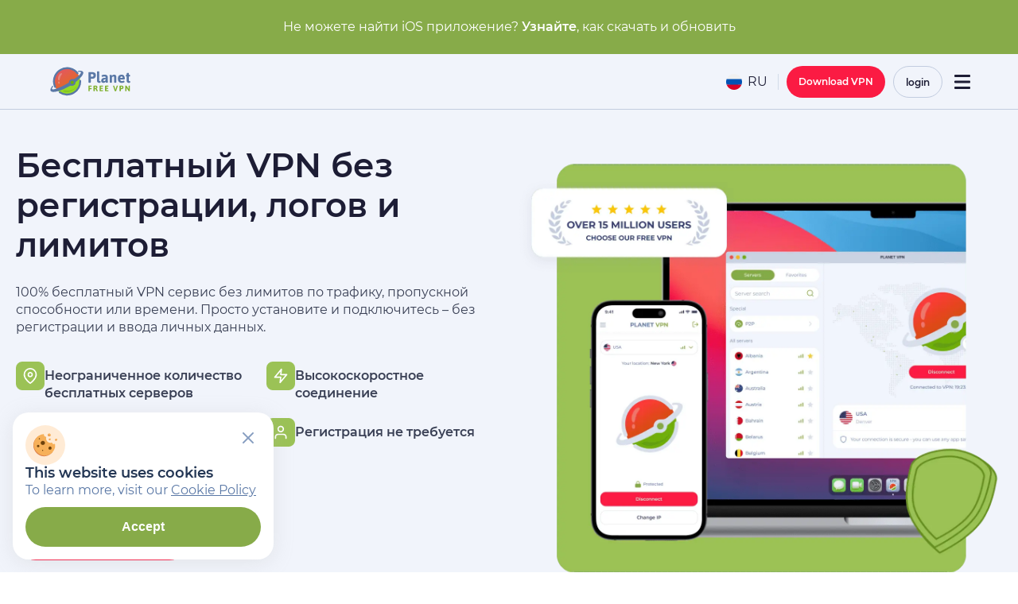

--- FILE ---
content_type: text/html; charset=UTF-8
request_url: https://free-planetvpn-rus.com/
body_size: 128304
content:
<!doctype html>
<html lang="ru" class="no-js">

<head>
    <meta charset="UTF-8">
    <meta http-equiv="X-UA-Compatible" content="IE=edge,chrome=1">
    <meta name="viewport" content="width=device-width, initial-scale=1">

    <link type="image/svg+xml" rel="icon" href="https://free-planetvpn-rus.com/wp-content/themes/planetvpn/assets/favicons/favicon.svg">
    <link type="image/x-icon" rel="shortcut icon" href="https://free-planetvpn-rus.com/wp-content/themes/planetvpn/assets/favicons/favicon.ico">
    <link type="image/png" sizes="16x16" rel="icon" href="https://free-planetvpn-rus.com/wp-content/themes/planetvpn/assets/favicons/favicon-16x16.png">
    <link type="image/png" sizes="32x32" rel="icon" href="https://free-planetvpn-rus.com/wp-content/themes/planetvpn/assets/favicons/favicon-32x32.png">
    <link type="image/png" sizes="96x96" rel="icon" href="https://free-planetvpn-rus.com/wp-content/themes/planetvpn/assets/favicons/favicon-96x96.png">
    <link type="image/png" sizes="120x120" rel="icon" href="https://free-planetvpn-rus.com/wp-content/themes/planetvpn/assets/favicons/favicon-120x120.png">
    <link type="image/png" sizes="192x192" rel="icon" href="https://free-planetvpn-rus.com/wp-content/themes/planetvpn/assets/favicons/android-icon-192x192.png">
    <link sizes="57x57" rel="apple-touch-icon" href="https://free-planetvpn-rus.com/wp-content/themes/planetvpn/assets/favicons/apple-touch-icon-57x57.png">
    <link sizes="60x60" rel="apple-touch-icon" href="https://free-planetvpn-rus.com/wp-content/themes/planetvpn/assets/favicons/apple-touch-icon-60x60.png">
    <link sizes="72x72" rel="apple-touch-icon" href="https://free-planetvpn-rus.com/wp-content/themes/planetvpn/assets/favicons/apple-touch-icon-72x72.png">
    <link sizes="76x76" rel="apple-touch-icon" href="https://free-planetvpn-rus.com/wp-content/themes/planetvpn/assets/favicons/apple-touch-icon-76x76.png">
    <link sizes="114x114" rel="apple-touch-icon" href="https://free-planetvpn-rus.com/wp-content/themes/planetvpn/assets/favicons/apple-touch-icon-114x114.png">
    <link sizes="120x120" rel="apple-touch-icon" href="https://free-planetvpn-rus.com/wp-content/themes/planetvpn/assets/favicons/apple-touch-icon-120x120.png">
    <link sizes="144x144" rel="apple-touch-icon" href="https://free-planetvpn-rus.com/wp-content/themes/planetvpn/assets/favicons/apple-touch-icon-144x144.png">
    <link sizes="152x152" rel="apple-touch-icon" href="https://free-planetvpn-rus.com/wp-content/themes/planetvpn/assets/favicons/apple-touch-icon-152x152.png">
    <link sizes="180x180" rel="apple-touch-icon" href="https://free-planetvpn-rus.com/wp-content/themes/planetvpn/assets/favicons/apple-touch-icon-180x180.png">


    <link rel="preload" href="https://free-planetvpn-rus.com/wp-content/themes/planetvpn/assets/fonts/Montserrat/Montserrat-Regular.woff2" as="font" type="font/woff2" crossorigin="anonymous">
    <link rel="preload" href="https://free-planetvpn-rus.com/wp-content/themes/planetvpn/assets/fonts/Montserrat/Montserrat-SemiBold.woff2" as="font" type="font/woff2" crossorigin="anonymous">

    <style>
        * {
            padding: 0;
            margin: 0;
            box-sizing: border-box;
        }
        @font-face {
            font-family: "Montserrat";
            font-weight: 400;
            font-style: normal;
            src: url("https://free-planetvpn-rus.com/wp-content/themes/planetvpn/assets/fonts/Montserrat/Montserrat-Regular.woff2") format("woff2");
            font-display: swap;
        }
        @font-face {
            font-family: "Montserrat";
            font-weight: 600;
            font-style: normal;
            src: url("https://free-planetvpn-rus.com/wp-content/themes/planetvpn/assets/fonts/Montserrat/Montserrat-SemiBold.woff2") format("woff2");
            font-display: swap;
        }
    </style>

    <meta name='robots' content='index, follow, max-image-preview:large, max-snippet:-1, max-video-preview:-1' />
	<style>img:is([sizes="auto" i], [sizes^="auto," i]) { contain-intrinsic-size: 3000px 1500px }</style>
	<link rel="alternate" href="https://planetvpnarab.com/" hreflang="ar" />
<link rel="alternate" href="https://freevpnplanet.com/" hreflang="en" />
<link rel="alternate" href="https://free-planetvpn-rus.com/" hreflang="ru" />
<link rel="alternate" href="https://freevpnplanet.com/ph/" hreflang="tl" />
<link rel="alternate" href="https://freevpnplanet.com/cs/" hreflang="cs" />
<link rel="alternate" href="https://freevpnplanet.com/pl/" hreflang="pl" />
<link rel="alternate" href="https://freevpnplanet.com/de/" hreflang="de" />
<link rel="alternate" href="https://freevpnplanet.com/pt/" hreflang="pt" />
<link rel="alternate" href="https://freevpnplanet.com/ro/" hreflang="ro" />
<link rel="alternate" href="https://freevpnplanet.com/es/" hreflang="es" />
<link rel="alternate" href="https://freevpnplanet.com/fa/" hreflang="fa" />
<link rel="alternate" href="https://freevpnplanet.com/sv/" hreflang="sv" />
<link rel="alternate" href="https://freevpnplanet.com/fr/" hreflang="fr" />
<link rel="alternate" href="https://freevpnplanet.com/th/" hreflang="th" />
<link rel="alternate" href="https://freevpnplanet.com/id/" hreflang="id" />
<link rel="alternate" href="https://freevpnplanet.com/tr/" hreflang="tr" />
<link rel="alternate" href="https://freevpnplanet.com/it/" hreflang="it" />
<link rel="alternate" href="https://freevpnplanet.com/ua/" hreflang="uk" />
<link rel="alternate" href="https://freevpnplanet.com/ja/" hreflang="ja" />
<link rel="alternate" href="https://freevpnplanet.com/ko/" hreflang="ko" />
<link rel="alternate" href="https://free-planetvpn-rus.com/" hreflang="x-default" />

	<!-- This site is optimized with the Yoast SEO plugin v24.7 - https://yoast.com/wordpress/plugins/seo/ -->
	<title>Бесплатный VPN-прокси от Planet VPN - без регистрации и без логов</title><link rel="preload" data-rocket-preload as="image" href="https://free-planetvpn-rus.com/wp-content/uploads/2025/06/badge-1-1.webp" imagesrcset="https://free-planetvpn-rus.com/wp-content/uploads/2025/06/badge-1-1.webp 1290w, https://free-planetvpn-rus.com/wp-content/uploads/2025/06/badge-1-1-300x298.webp 300w, https://free-planetvpn-rus.com/wp-content/uploads/2025/06/badge-1-1-1024x1016.webp 1024w, https://free-planetvpn-rus.com/wp-content/uploads/2025/06/badge-1-1-150x150.webp 150w, https://free-planetvpn-rus.com/wp-content/uploads/2025/06/badge-1-1-768x762.webp 768w, https://free-planetvpn-rus.com/wp-content/uploads/2025/06/badge-1-1-640x635.webp 640w" imagesizes="(max-width: 1290px) 100vw, 1290px" fetchpriority="high">
	<meta name="description" content="Planet VPN - полностью бесплатный VPN, который надежно шифрует ваш интернет-трафик, скрывает IP-адрес и местоположение. Без регистрации, логов, ограничений по пропускной способности или времени для любой ОС." />
	<link rel="canonical" href="https://free-planetvpn-rus.com/" />
	<meta property="og:locale" content="ru_RU" />
	<meta property="og:type" content="website" />
	<meta property="og:title" content="Бесплатный VPN-прокси от Planet VPN - без регистрации и без логов" />
	<meta property="og:description" content="Planet VPN - полностью бесплатный VPN, который надежно шифрует ваш интернет-трафик, скрывает IP-адрес и местоположение. Без регистрации, логов, ограничений по пропускной способности или времени для любой ОС." />
	<meta property="og:url" content="https://free-planetvpn-rus.com/" />
	<meta property="og:site_name" content="Planet VPN" />
	<meta property="article:modified_time" content="2025-10-07T12:45:16+00:00" />
	<meta name="twitter:card" content="summary_large_image" />
	<script type="application/ld+json" class="yoast-schema-graph">{"@context":"https://schema.org","@graph":[{"@type":"WebPage","@id":"https://free-planetvpn-rus.com/","url":"https://free-planetvpn-rus.com/","name":"Бесплатный VPN-прокси от Planet VPN - без регистрации и без логов","isPartOf":{"@id":"https://free-planetvpn-rus.com/#website"},"primaryImageOfPage":{"@id":"https://free-planetvpn-rus.com/#primaryimage"},"image":{"@id":"https://free-planetvpn-rus.com/#primaryimage"},"thumbnailUrl":"https://free-planetvpn-rus.com/wp-content/uploads/2025/06/map-pin-1.svg","datePublished":"2025-06-16T08:13:37+00:00","dateModified":"2025-10-07T12:45:16+00:00","description":"Planet VPN - полностью бесплатный VPN, который надежно шифрует ваш интернет-трафик, скрывает IP-адрес и местоположение. Без регистрации, логов, ограничений по пропускной способности или времени для любой ОС.","breadcrumb":{"@id":"https://free-planetvpn-rus.com/#breadcrumb"},"inLanguage":"ru","potentialAction":[{"@type":"ReadAction","target":["https://free-planetvpn-rus.com/"]}]},{"@type":"ImageObject","inLanguage":"ru","@id":"https://free-planetvpn-rus.com/#primaryimage","url":"https://free-planetvpn-rus.com/wp-content/uploads/2025/06/map-pin-1.svg","contentUrl":"https://free-planetvpn-rus.com/wp-content/uploads/2025/06/map-pin-1.svg"},{"@type":"BreadcrumbList","@id":"https://free-planetvpn-rus.com/#breadcrumb","itemListElement":[{"@type":"ListItem","position":1,"name":"Home"}]},{"@type":"WebSite","@id":"https://free-planetvpn-rus.com#website","url":"https://free-planetvpn-rus.com","name":"Planet VPN","description":"Free VPN","potentialAction":[{"@type":"SearchAction","target":{"@type":"EntryPoint","urlTemplate":"https://free-planetvpn-rus.com/?s={search_term_string}"},"query-input":{"@type":"PropertyValueSpecification","valueRequired":true,"valueName":"search_term_string"}}],"inLanguage":"ru","publisher":{"@id":"https://free-planetvpn-rus.com#organization"}},{"@context":"http://schema.org/","@type":"SoftwareApplication","name":"Free VPN","operatingSystem":"Windows, macOS, iOS, Android, Linux, Chrome","applicationCategory":"SecurityApplication","aggregateRating":{"@type":"AggregateRating","ratingValue":"4.8","bestRating":"5","ratingCount":"4956"}}]}</script>
	<!-- / Yoast SEO plugin. -->


<link rel="alternate" type="application/rss+xml" title="Planet VPN &raquo; Feed" href="https://free-planetvpn-rus.com/feed/" />

<link rel="preload" fetchpriority="high" as="image" href="https://free-planetvpn-rus.com/wp-content/uploads/2025/06/badge-1-1.webp" type="image/webp" imagesrcset="https://free-planetvpn-rus.com/wp-content/uploads/2025/06/badge-1-1.webp 1290w, https://free-planetvpn-rus.com/wp-content/uploads/2025/06/badge-1-1-300x298.webp 300w, https://free-planetvpn-rus.com/wp-content/uploads/2025/06/badge-1-1-1024x1016.webp 1024w, https://free-planetvpn-rus.com/wp-content/uploads/2025/06/badge-1-1-150x150.webp 150w, https://free-planetvpn-rus.com/wp-content/uploads/2025/06/badge-1-1-768x762.webp 768w, https://free-planetvpn-rus.com/wp-content/uploads/2025/06/badge-1-1-640x635.webp 640w" imagesizes="100vw" />
    <!-- Yandex.Metrika counter -->
    <script type="text/javascript" >
        (function(m,e,t,r,i,k,a){m[i]=m[i]||function(){(m[i].a=m[i].a||[]).push(arguments)};
        m[i].l=1*new Date();
        for (var j = 0; j < document.scripts.length; j++) {if (document.scripts[j].src === r) { return; }}
        k=e.createElement(t),a=e.getElementsByTagName(t)[0],k.async=1,k.src=r,a.parentNode.insertBefore(k,a)})
        (window, document, "script", "https://mc.yandex.ru/metrika/tag.js", "ym");
        ym(97378473, "init", {
            clickmap:true,
            trackLinks:true,
            accurateTrackBounce:true,
            webvisor:true
        });
    </script>
    <noscript><div><img src="https://mc.yandex.ru/watch/97378473" style="position:absolute; left:-9999px;" alt="" /></div></noscript>
    <!-- /Yandex.Metrika counter -->
    <link rel='preload' as='style' onload='this.rel="stylesheet"' id='gutenberg-custom-blocks-advanced-list-style-css' href='https://free-planetvpn-rus.com/wp-content/themes/planetvpn/gutenberg-custom-blocks/build/blocks/advanced-list/style-index.css?ver=6.7.2' type='text/css' media='all' />
<link rel='preload' as='style' onload='this.rel="stylesheet"' id='gutenberg-custom-blocks-advantages-subscription-table-style-css' href='https://free-planetvpn-rus.com/wp-content/themes/planetvpn/gutenberg-custom-blocks/build/blocks/advantages-subscription-table/style-index.css?ver=0.1.0' type='text/css' media='all' />
<link rel='preload' as='style' onload='this.rel="stylesheet"' id='gutenberg-custom-blocks-banners-grid-style-css' href='https://free-planetvpn-rus.com/wp-content/themes/planetvpn/gutenberg-custom-blocks/build/blocks/banners-grid/style-index.css?ver=0.1.0' type='text/css' media='all' />
<style id='gutenberg-custom-blocks-custom-button-style-inline-css' type='text/css'>
.buttons,.is-layout-flow>.buttons{margin-top:0}.buttons{display:flex;gap:20px;width:100%}@media(min-width:575px){.buttons{width:-moz-fit-content;width:fit-content}}.buttons.desktop-only{display:none}.buttons.mobile-only{display:flex}.buttons .cta{border-radius:var(--border_radius,40px);color:var(--wp--preset--color--white);margin-bottom:0;min-height:50px;min-width:170px}.buttons .cta.cta-size--small{padding:5px 25px}.buttons .cta.cta-size--medium{padding:15px 25px}.buttons .cta.cta-size--large{padding:24px 30px}.buttons .cta.cta-mt--0{margin-top:0}.buttons .cta.cta-mt--30{margin-top:20px}@media(min-width:768px){.buttons .cta.cta-mt--30{margin-top:30px}}.buttons .cta.cta-mt--40{margin-top:30px}@media(min-width:768px){.buttons .cta.cta-mt--40{margin-top:40px}}.buttons .cta.cta-mt--50{margin-top:30px}@media(min-width:768px){.buttons .cta.cta-mt--50{margin-top:50px}}.buttons a,.buttons button{max-width:var(--button-width,auto);padding:15px 35px;width:100%}@media(min-width:576px){.buttons a,.buttons button{width:auto}}@media(min-width:768px){.buttons.desktop-only{display:flex}.buttons.mobile-only{display:none}.buttons a,.buttons button{margin-top:0}.buttons a+.cta,.buttons button+.cta{margin-left:15px}}.advanced-list+.buttons{margin-top:24px}@media(min-width:1024px){.advanced-list+.buttons{margin-top:0}}

</style>
<style id='planetvpn-custom-blocks-card-installation-method-style-inline-css' type='text/css'>
.installation-methods-option{align-self:center;background-color:#3d5479;border-radius:9px;display:flex;flex-direction:column;gap:10px;max-width:439px;padding:15px;width:100%}@media screen and (min-width:992px){.installation-methods-option{align-self:stretch;max-width:439px}}.installation-methods-option__title{background-color:var(--dark-blue-1,#233654);border-radius:10px;font-family:Montserrat,sans-serif;font-size:20px;font-weight:700;line-height:30px;margin:0;padding:10px 15px}.installation-methods-option__description{align-items:center;display:flex;font-family:Montserrat,sans-serif;font-size:20px;font-weight:400;line-height:30px}.installation-methods-option__description img{margin-right:15px;min-width:24px}.has-white-color .installation-methods-option__description,.has-white-color .installation-methods-option__title{color:var(--white,#fff)}.block-editor-block-list__block .installation-methods-option{width:-webkit-fill-available}.custom-blocks-section .installation-methods{display:flex;flex-flow:column wrap}@media screen and (min-width:992px){.custom-blocks-section .installation-methods{flex-flow:row}}

</style>
<link rel='preload' as='style' onload='this.rel="stylesheet"' id='gutenberg-custom-blocks-columns-builder-card-style-css' href='https://free-planetvpn-rus.com/wp-content/themes/planetvpn/gutenberg-custom-blocks/build/blocks/columns-builder-card/style-index.css?ver=0.1.0' type='text/css' media='all' />
<link rel='preload' as='style' onload='this.rel="stylesheet"' id='gutenberg-custom-blocks-cta-banner-style-css' href='https://free-planetvpn-rus.com/wp-content/themes/planetvpn/gutenberg-custom-blocks/build/blocks/cta-banner/style-index.css?ver=6.7.2' type='text/css' media='all' />
<link rel='preload' as='style' onload='this.rel="stylesheet"' id='planetvpn-download-list-style-css' href='https://free-planetvpn-rus.com/wp-content/themes/planetvpn/gutenberg-custom-blocks/build/blocks/download-list/style-index.css?ver=1.0.0' type='text/css' media='all' />
<style id='planetvpn-faq-list-style-inline-css' type='text/css'>
.faq-list{position:relative}.faq-list__items{display:flex;flex-direction:column;gap:20px;list-style:none;margin:0;padding:0}[dir=rtl] .faq-list__items{padding:0}.faq-list__item{margin-bottom:0;transform:scale(1);transition:all .5s cubic-bezier(.2,3,.4,1) 0s}@media(min-width:1400px){.faq-list__item:hover{transform:scale(1.05)}}.faq-list__inner{background:#fff;border-radius:20px;overflow:hidden;transition:all .25s ease;will-change:height}.faq-list__inner ul{margin-bottom:24px;margin-top:10px}.faq-list__inner li{list-style-type:none;margin-bottom:5px;padding-left:20px;position:relative}.faq-list__inner li:before{background-color:#87ab49;border-radius:50%;content:"";height:6px;left:0;position:absolute;top:8px;width:6px}[dir=rtl] .faq-list__inner li{padding-left:0;padding-right:20px}[dir=rtl] .faq-list__inner li:before{left:unset;right:0}.faq-list__header{cursor:pointer;display:flex;font-weight:600;gap:20px;justify-content:space-between;margin:0!important;padding:32px}.faq-list__header:after{border-bottom:2px solid var(--wp--preset--color--dark-blue-8,#1d1d35);border-left:2px solid var(--wp--preset--color--dark-blue-8,#1d1d35);content:"";display:block;height:10px;margin-top:.15em;min-width:10px;transform:rotate(-45deg);transition:transform .25s ease;width:10px;will-change:transform}.faq-list__body{max-height:0;opacity:0;padding:0 32px;transform:translateY(.5em);transition:all .25s ease;will-change:opacity,transform}.faq-list__item--opened .faq-list__header:after{transform:rotate(135deg)}.faq-list__item--opened .faq-list__body{max-height:1200px;opacity:1;padding-bottom:32px;transform:translateY(0)}.faq-list__item--opened .faq-list__body .wp-block-group__inner-container{word-break:break-word}

</style>
<style id='gutenberg-custom-blocks-grid-builder-style-inline-css' type='text/css'>
.grid-component{display:flex;gap:12px}.grid-component__container{background:#e2e2e2;border-radius:8px;flex:1;min-height:200px;padding:10px}.grid-component__item,.mobile-order__item{background:#fff;border-radius:6px;box-shadow:0 2px 26px silver;cursor:grab;font-family:Montserrat;font-weight:500;margin:10px 0;padding:15px 10px;text-transform:capitalize;width:100%}.mobile-order__item{align-items:center;display:flex;justify-content:space-between}.mobile-order__container{background:#e2e2e2;border-radius:8px;flex:1;min-height:200px;padding:10px}
.grid-builder{align-items:center;display:flex}@media(min-width:992px){.grid-builder{text-align:left}}.grid-builder__box{align-items:flex-start;display:grid;grid-template-areas:var(--grid-areas-mobile);grid-template-columns:1fr;grid-gap:24px;margin-left:auto;margin-right:auto;max-width:640px}@media(min-width:992px){.grid-builder__box{grid-template-areas:var(--grid-areas-desktop);grid-template-rows:var(--grid-template-rows);grid-gap:24px;align-items:center;-moz-column-gap:20px;column-gap:20px;grid-template-columns:1fr 1fr;margin:initial;max-width:100%}}.grid-builder__box>:last-child{margin-bottom:auto}.grid-builder__box .wp-block-heading{grid-area:title;margin-bottom:0;margin-top:auto!important}.grid-builder__box p{grid-area:content;margin-bottom:0}.grid-builder__box .ui-icons-list,.grid-builder__box ol,.grid-builder__box ul{margin:8px 0}.grid-builder__box .grid-builder__image{grid-area:image;margin-left:auto;margin-right:auto;max-width:400px}.grid-builder__box .grid-builder__image img{height:auto;vertical-align:middle;width:auto}@media(min-width:768px){.grid-builder__box .grid-builder__image{max-width:100%}}@media(min-width:992px){.grid-builder__box .grid-builder__image{margin:initial}}.grid-builder__box:has(.wp-block-buttons) .wp-block-buttons{grid-area:buttons;margin-bottom:auto}

</style>
<style id='gutenberg-custom-blocks-iconic-cards-style-inline-css' type='text/css'>
.iconic-cards.is-style-small{background:var(--wp--preset--color--white,#fff);border-radius:24px;padding:32px}.iconic-cards__inner{display:flex;flex-wrap:wrap;gap:23px;justify-content:flex-start;list-style:none;margin:0 auto;max-width:1300px;width:100%}@media(min-width:768px){.iconic-cards__inner{justify-content:center;max-width:510px}}@media(min-width:1024px){.iconic-cards__inner{gap:42px;max-width:1300px}}.is-style-small .iconic-cards__inner{gap:32px;justify-content:center}.iconic-cards__item{display:block;height:36px;position:relative;transition:transform .5s cubic-bezier(.2,2,.4,1) 0s;width:36px;will-change:transform}.iconic-cards__item:hover{transform:scale(1.7)}.iconic-cards__item:hover .iconic-cards__icon--color{opacity:1}.iconic-cards__item:hover .iconic-cards__icon--has-color>svg{opacity:0}.iconic-cards__item:not(:hover) svg path{fill:var(--wp--preset--color--light-blue-5,#7e92b3)}.iconic-cards__item svg{height:100%;width:100%}.iconic-cards__icon{position:relative}.iconic-cards__icon--color{left:0;opacity:0;position:absolute;top:0;z-index:1}.iconic-cards__icon .nav-item-badge{right:-4px;top:-3px}

</style>
<link rel='preload' as='style' onload='this.rel="stylesheet"' id='gutenberg-custom-blocks-install-page-style-css' href='https://free-planetvpn-rus.com/wp-content/themes/planetvpn/gutenberg-custom-blocks/build/blocks/install-page/style-index.css?ver=0.1.0' type='text/css' media='all' />
<style id='gutenberg-custom-blocks-promo-label-style-inline-css' type='text/css'>
.promo-label{background:var(--wp--preset--color--light-blue-1,#c2ccdf);border-radius:24px;color:var(--wp--preset--color--white,#fff);display:flex;flex-direction:column;height:100%}@media(min-width:768px){.promo-label{align-items:center;flex-direction:row}}@media(min-width:1200px){.promo-label{align-items:normal;flex-direction:column}}.promo-label .title{margin:0;padding:32px 32px 0}@media(min-width:768px){.promo-label .title{padding:42px;width:50%}}@media(min-width:1200px){.promo-label .title{padding:42px 42px 0;width:unset}}.promo-label__content{align-items:center;display:flex;flex-grow:1;justify-content:center;padding:34px 24px}@media(min-width:768px){.promo-label__content{padding:24px}}.promo-label__fake-button{align-items:center;background:var(--wp--preset--color--dark-blue-8,#1d1d35);border-radius:50px;display:flex;font-size:13px;font-weight:600;gap:10px;justify-content:space-between;line-height:1.2em;margin:0 auto;padding:7px 7px 7px 20px;width:-moz-fit-content;width:fit-content}@media(min-width:360px){.promo-label__fake-button{font-size:20px}}@media(min-width:768px){.promo-label__fake-button{font-size:13px}}@media(min-width:992px){.promo-label__fake-button{font-size:24px;padding:10px 10px 10px 20px}}.promo-label__fake-button>svg{width:24px}@media(min-width:360px){.promo-label__fake-button>svg{width:34px}}@media(min-width:768px){.promo-label__fake-button>svg{width:24px}}@media(min-width:992px){.promo-label__fake-button>svg{width:34px}}@media(min-width:1200px){.promo-label__fake-button>svg{width:43px}}.promo-label__circle{align-items:center;background:var(--wp--preset--color--white,#fff);border-radius:50%;display:flex;height:40px;justify-content:center;margin-left:10px;width:40px}@media(min-width:360px){.promo-label__circle{height:57px;width:57px}}@media(min-width:768px){.promo-label__circle{height:40px;width:40px}}@media(min-width:992px){.promo-label__circle{height:55px;width:55px}}@media(min-width:1200px){.promo-label__circle{height:70px;width:70px}}.promo-label__circle>svg{width:21px}@media(min-width:360px){.promo-label__circle>svg{width:31px}}@media(min-width:768px){.promo-label__circle>svg{width:21px}}@media(min-width:992px){.promo-label__circle>svg{width:31px}}@media(min-width:1200px){.promo-label__circle>svg{width:38px}}

</style>
<style id='gutenberg-custom-blocks-propositions-cards-style-inline-css' type='text/css'>
.propositions-cards{display:grid;gap:12px;grid-template-columns:1fr}@media(min-width:768px){.propositions-cards{gap:20px;grid-template-columns:repeat(2,1fr)}}.propositions-cards-item{border:1px solid var(--wp--preset--color--light-blue-1,#c2ccdf);border-radius:24px;display:flex;flex-direction:column;gap:16px;padding:24px}@media(min-width:768px){.propositions-cards-item{padding:32px}}@media(min-width:1200px){.propositions-cards-item{align-items:center;flex-direction:row}}.propositions-cards-item .title,.propositions-cards-item p{margin:0}.propositions-cards-item__image{flex-shrink:0;height:100px;width:100px}.propositions-cards-item__image img{height:100%;-o-object-fit:contain;object-fit:contain;-o-object-position:center;object-position:center;width:100%}.propositions-cards-item__content{display:flex;flex-direction:column;gap:8px}

</style>
<link rel='preload' as='style' onload='this.rel="stylesheet"' id='gutenberg-custom-blocks-quiz-game-style-css' href='https://free-planetvpn-rus.com/wp-content/themes/planetvpn/gutenberg-custom-blocks/build/blocks/quiz-game/style-index.css?ver=6.7.2' type='text/css' media='all' />
<link rel='preload' as='style' onload='this.rel="stylesheet"' id='gutenberg-custom-blocks-section-style-css' href='https://free-planetvpn-rus.com/wp-content/themes/planetvpn/gutenberg-custom-blocks/build/blocks/section/style-index.css?ver=0.1.0' type='text/css' media='all' />
<style id='gutenberg-custom-blocks-service-advantages-style-inline-css' type='text/css'>
.service-advantages{display:flex;flex-direction:column;gap:12px}@media(min-width:768px){.service-advantages{gap:20px}}.service-advantages-cards{display:grid;gap:12px;grid-template-columns:1fr}@media(min-width:768px){.service-advantages-cards:nth-child(odd) .service-advantages-card:first-child{order:1}.service-advantages-cards{gap:20px;grid-template-columns:repeat(2,1fr)}}.service-advantages-card{background:var(--wp--preset--color--background-blue,#f1f4fb);border-radius:24px;display:flex;flex-direction:column;gap:12px;justify-content:center;min-height:160px;overflow:hidden;position:relative}@media(min-width:768px){.service-advantages-card{min-height:300px}}.service-advantages-card :where(h1,h2,h3,h4,h5,h6){margin:0}.service-advantages-card-image{background:var(--wp--preset--color--green-hover,#9bc256)}.service-advantages-card-text{padding:32px 16px}@media(min-width:360px){.service-advantages-card-text{padding:32px}}@media(min-width:768px){.service-advantages-card-text{padding:54px}}.service-advantages-card__image{height:100%;width:100%}.service-advantages-card__image img{height:100%!important;-o-object-fit:cover;object-fit:cover;width:100%}

</style>
<style id='planetvpn-custom-blocks-custom-tabs-style-inline-css' type='text/css'>
.tab-wrap{display:flex;flex-direction:column;margin-left:-10px;margin-right:-10px;width:calc(100% + 20px)}@media screen and (min-width:768px){.tab-wrap{margin-left:0;margin-right:0;width:100%}}.tab-bar{display:none;width:100%}@media screen and (min-width:768px){.tab-bar{display:flex}}.tab{background-color:transparent;border:1px solid transparent;border-radius:10px 10px 0 0;color:var(--dark-blue-1,#233654);cursor:pointer;font-size:16px;font-style:normal;font-weight:500;line-height:1.5;overflow:hidden;padding:14px 20px;transition:background-color .2s ease}@media screen and (min-width:1024px){.tab{font-size:20px;line-height:28px;padding:21px 40px}}.tab.active{background-color:var(--white,#fff);color:var(--green,#87ab49);font-weight:600}@media(hover:hover){.tab.active:hover{background-color:var(--white,#fff)}.tab:hover{background-color:rgba(35,54,84,.04)}}.tab-content{color:var(--dark-blue-1,#233654);display:inline-block;font-size:20px;font-weight:500;line-height:1.2;transition:color .2s ease}.active .tab-content{color:var(--green);font-weight:700}.block-core-columns{align-items:flex-start;background-color:#fff;border:1px solid #e0e0e0;border-radius:8px;box-shadow:0 2px 4px rgba(0,0,0,.1);display:flex;justify-content:center;margin:16px 0;padding:16px}

</style>
<link rel='preload' as='style' onload='this.rel="stylesheet"' id='planetvpn-custom-blocks-custom-tab-style-css' href='https://free-planetvpn-rus.com/wp-content/themes/planetvpn/gutenberg-custom-blocks/build/blocks/tabs/tab/style-index.css?ver=0.1.0' type='text/css' media='all' />
<style id='gutenberg-custom-blocks-ui-advanced-list-style-inline-css' type='text/css'>
.ui-advanced-list{display:flex;flex-direction:column;gap:16px;list-style-type:none}.ui-advanced-list,[dir=rtl] .ui-advanced-list{padding:0 0 0 32px}.ui-advanced-list.ui-advanced-list__gap--24px{gap:16px}@media(min-width:768px){.ui-advanced-list.ui-advanced-list__gap--24px{gap:24px}}.ui-advanced-list li,.ui-advanced-list p{color:var(--wp--preset--color--dark-blue-8,#1d1d35);font-weight:600;line-height:1.4em;margin:0;position:relative}.ui-advanced-list li:before,.ui-advanced-list p:before{background:url([data-uri]) no-repeat 50%;background-color:var(--wp--preset--color--green-hover,#9bc256);border-radius:4px;content:"";display:block;flex-shrink:0;height:24px;left:-32px;position:absolute;top:-1px;width:24px}

</style>
<link rel='preload' as='style' onload='this.rel="stylesheet"' id='gutenberg-custom-blocks-ui-columns-style-css' href='https://free-planetvpn-rus.com/wp-content/themes/planetvpn/gutenberg-custom-blocks/build/blocks/ui-columns/style-index.css?ver=0.1.0' type='text/css' media='all' />
<style id='gutenberg-custom-blocks-ui-container-box-style-inline-css' type='text/css'>
.ui-container-box{border-radius:24px;padding:24px 16px}@media(min-width:320px){.ui-container-box{padding:var(--ui-padding-top-mobile,32px) var(--ui-padding-right-mobile,32px) var(--ui-padding-bottom-mobile,32px) var(--ui-padding-left-mobile,32px)}}@media(min-width:768px){.ui-container-box{padding:var(--ui-padding-top-tablet,32px) var(--ui-padding-right-tablet,32px) var(--ui-padding-bottom-tablet,32px) var(--ui-padding-left-tablet,32px)}}@media(min-width:992px){.ui-container-box{padding:var(--ui-padding-top,54px) var(--ui-padding-right,54px) var(--ui-padding-bottom,54px) var(--ui-padding-left,54px)}}

</style>
<style id='gutenberg-custom-blocks-ui-icon-label-style-inline-css' type='text/css'>
.ui-icon-label{align-items:center;background:var(--wp--preset--color--dark-blue-8,#1d1d35);border-radius:24px;display:inline-flex;width:100%}.ui-icon-label__image{flex-shrink:0;height:110px;padding:18px;width:110px}@media(min-width:768px){.ui-icon-label__image{height:120px;padding:20px;width:120px}}.ui-icon-label__image img{-o-object-fit:contain;object-fit:contain;-o-object-position:center;object-position:center}.ui-icon-label__content{padding:24px 24px 24px 0}.ui-icon-label__content p{margin:0 0 8px}.ui-icon-label__content p:last-child{margin:0}

</style>
<style id='gutenberg-custom-blocks-ui-icon-text-style-inline-css' type='text/css'>
.ui-icon-text{align-items:center;border-radius:8px;display:flex;justify-content:flex-start;max-width:-moz-fit-content;max-width:fit-content;padding:12px 16px}.ui-icon-text img,.ui-icon-text svg{flex-shrink:0;height:24px;margin-right:8px;width:24px}.ui-icon-text p{margin-bottom:-2px!important}.ui-icon-text b,.ui-icon-text strong{display:inline-block;font-weight:600}

</style>
<style id='gutenberg-custom-blocks-ui-icons-list-style-inline-css' type='text/css'>
.ui-icons-list{display:grid;gap:20px}.ui-icons-list.columns--2{grid-template-columns:1fr}@media(min-width:768px){.ui-icons-list.columns--2{grid-template-columns:repeat(2,1fr)}}.ui-icons-list-item{display:flex;gap:12px}.ui-icons-list-item__icon{background:var(--wp--preset--color--green-hover,#9bc256);border-radius:8px;flex-shrink:0;height:36px;padding:8px;width:36px}.ui-icons-list-item__icon img{height:20px;width:20px}.ui-icons-list-item__icon .components-placeholder{display:none}.ui-icons-list-item p{font-weight:600;margin:0;padding-top:7px}

</style>
<style id='gutenberg-custom-blocks-ui-steps-style-inline-css' type='text/css'>
.ui-steps{display:grid;gap:4px;grid-template-columns:1fr}@media(min-width:992px){.ui-steps{grid-template-columns:repeat(3,1fr)}}.ui-steps-item{align-items:flex-start;display:flex;flex-direction:column;gap:12px;padding:0 0 24px 32px;position:relative}@media(min-width:992px){.ui-steps-item{padding:48px 32px 0 0}}.ui-steps-item h1,.ui-steps-item h2,.ui-steps-item h3,.ui-steps-item h4,.ui-steps-item h5,.ui-steps-item h6,.ui-steps-item p{margin:0}.ui-steps-item p{font-size:14px}@media(min-width:992px){.ui-steps-item p{font-size:16px}}.ui-steps-item__label{background:var(--wp--preset--color--background-blue,#f1f4fb);border-radius:20px;color:var(--wp--preset--color--light-blue-4,#6c7da4);font-size:14px;font-weight:600;padding:4px 16px}@media(min-width:992px){.ui-steps-item__label{font-size:16px}}.ui-steps-item:before{background:var(--wp--preset--color--light-blue-1,#c2ccdf);content:"";display:block;height:100%;left:0;position:absolute;top:0;width:8px}@media(min-width:992px){.ui-steps-item:before{height:16px;width:100%}}.ui-steps-item:first-child:before{border-radius:20px 20px 0 0}@media(min-width:992px){.ui-steps-item:first-child:before{border-radius:20px 0 0 20px}}.ui-steps-item:nth-child(2):before{background:linear-gradient(180deg,var(--wp--preset--color--light-blue-1,#c2ccdf) 0,var(--wp--preset--color--green,#87ab49) 100%)}@media(min-width:992px){.ui-steps-item:nth-child(2):before{background:linear-gradient(90deg,var(--wp--preset--color--light-blue-1,#c2ccdf) 0,var(--wp--preset--color--green,#87ab49) 100%)}}.ui-steps-item:last-child{padding-bottom:0}.ui-steps-item:last-child:before{background:var(--wp--preset--color--green,#87ab49);border-radius:0 0 20px 20px}@media(min-width:992px){.ui-steps-item:last-child:before{border-radius:0 20px 20px 0}}

</style>
<style id='gutenberg-custom-blocks-ui-table-style-inline-css' type='text/css'>
@media(max-width:767px){.ui-container-box:has(.ui-table){padding-right:0;transition:all .3s}.ui-container-box:has(.ui-table).at-end{padding-right:32px!important}}.ui-table{margin:0 auto;max-width:860px}@media(max-width:767px){.ui-table{display:block;overflow-x:auto;padding-bottom:14px;position:relative;white-space:nowrap}.ui-table::-webkit-scrollbar{height:4px;width:4px}.ui-table::-webkit-scrollbar-track{background:var(--wp--preset--color--light-blue-1);border-radius:10px}.ui-table::-webkit-scrollbar-thumb{background:var(--wp--preset--color--dark-blue-14);border-radius:10px}.ui-table::-webkit-scrollbar-thumb:active,.ui-table::-webkit-scrollbar-thumb:hover{background:var(--dark-blue-3)}}@media(max-width:767px){.ui-table__container{overflow-x:auto}}.ui-table__row{align-items:center;border-radius:12px;display:flex;min-height:68px}.ui-table__row:nth-child(2n){background:var(--wp--preset--color--dark-blue-13,#3a4055)}@media(max-width:767px){.ui-table__row{flex-shrink:0;min-width:-moz-max-content;min-width:max-content;white-space:nowrap}}.ui-table__row:first-child .ui-table__col{padding:9px 24px}.ui-table__row:first-child .ui-table__col p{font-weight:600}.ui-table__col{align-items:center;display:flex;flex:0 0 33.3333%;justify-content:flex-start;max-width:33.3333%;padding:12px 16px;text-align:left}@media(max-width:767px){.ui-table__col{flex-shrink:0;white-space:normal;width:250px}}@media(min-width:768px){.ui-table__col{padding:12px 24px}}.ui-table__col img,.ui-table__col svg{flex-shrink:0;height:24px;margin-right:12px;width:24px}.ui-table__col p,.ui-table__col strong{color:var(--wp--preset--color--white,#fff);font-size:16px;line-height:140%;margin-bottom:0}.ui-table__col strong{font-weight:600}

</style>
<style id='global-styles-inline-css' type='text/css'>
:root{--wp--preset--aspect-ratio--square: 1;--wp--preset--aspect-ratio--4-3: 4/3;--wp--preset--aspect-ratio--3-4: 3/4;--wp--preset--aspect-ratio--3-2: 3/2;--wp--preset--aspect-ratio--2-3: 2/3;--wp--preset--aspect-ratio--16-9: 16/9;--wp--preset--aspect-ratio--9-16: 9/16;--wp--preset--color--black: #1C2129;--wp--preset--color--cyan-bluish-gray: #abb8c3;--wp--preset--color--white: #fff;--wp--preset--color--pale-pink: #f78da7;--wp--preset--color--vivid-red: #cf2e2e;--wp--preset--color--luminous-vivid-orange: #ff6900;--wp--preset--color--luminous-vivid-amber: #fcb900;--wp--preset--color--light-green-cyan: #7bdcb5;--wp--preset--color--vivid-green-cyan: #00d084;--wp--preset--color--pale-cyan-blue: #8ed1fc;--wp--preset--color--vivid-cyan-blue: #0693e3;--wp--preset--color--vivid-purple: #9b51e0;--wp--preset--color--background-white: #FCFCFF;--wp--preset--color--background-blue: #F1F4FB;--wp--preset--color--black-1: #000509;--wp--preset--color--dark-gray-1: #212529;--wp--preset--color--dark-gray-2: #4A4A4A;--wp--preset--color--dark-gray-3: #262626;--wp--preset--color--light-gray-1: #E1E1E1;--wp--preset--color--light-gray-2: #787E8C;--wp--preset--color--dark-blue-0: #102154;--wp--preset--color--dark-blue-1: #233654;--wp--preset--color--dark-blue-2: #5A78A6;--wp--preset--color--dark-blue-3: #879EC1;--wp--preset--color--dark-blue-4: #D7DEED;--wp--preset--color--dark-blue-5: #A7B1CE;--wp--preset--color--dark-blue-6: #44516C;--wp--preset--color--dark-blue-7: #E3E9F6;--wp--preset--color--dark-blue-8: #1D1D35;--wp--preset--color--dark-blue-9: #C2CFE3;--wp--preset--color--dark-blue-10: #3E5274;--wp--preset--color--dark-blue-12: #323B4F;--wp--preset--color--dark-blue-13: #3A4055;--wp--preset--color--dark-blue-14: #6C7DA4;--wp--preset--color--dark-blue-15: #525C7B;--wp--preset--color--footer-blue: #1D253A;--wp--preset--color--red: #FB1B43;--wp--preset--color--red-hover: #FF3C5E;--wp--preset--color--red-pressed: #E90B32;--wp--preset--color--green: #87AB49;--wp--preset--color--green-hover: #9BC256;--wp--preset--color--green-pressed: #668F1F;--wp--preset--color--green-light: #D6E2C2;--wp--preset--color--yellow: #F2C94C;--wp--preset--color--yellow-hover: #FFDF7D;--wp--preset--color--yellow-pressed: #E9B413;--wp--preset--color--yellow-aka-orange: #FFCC00;--wp--preset--color--light-blue-1: #C2CCDF;--wp--preset--color--light-blue-2: #E3E8F6;--wp--preset--color--light-blue-3: #97ABC3;--wp--preset--color--light-blue-4: #6C7DA4;--wp--preset--color--light-blue-5: #7E92B3;--wp--preset--color--ui-dark-blue-100: #F1F4FB;--wp--preset--color--ui-dark-blue-200: #E3E8F6;--wp--preset--color--ui-dark-blue-300: #C2CCDF;--wp--preset--color--ui-dark-blue-400: #97ABC3;--wp--preset--color--ui-dark-blue-500: #97ABC3;--wp--preset--color--ui-dark-blue-600: #6C7DA4;--wp--preset--color--ui-dark-blue-700: #525C7B;--wp--preset--color--ui-dark-blue-800: #3A4055;--wp--preset--color--ui-dark-blue-900: #1D1D35;--wp--preset--color--ui-red-200: #FFC1CC;--wp--preset--color--ui-red-300: #FF96A9;--wp--preset--color--ui-red-400: #FF3C5E;--wp--preset--color--ui-red-500: #FB1B43;--wp--preset--color--ui-red-600: #E90B32;--wp--preset--color--ui-green-200: #D3E2B4;--wp--preset--color--ui-green-300: #B6CE88;--wp--preset--color--ui-green-400: #9BC256;--wp--preset--color--ui-green-500: #87AB49;--wp--preset--color--ui-green-600: #668F1F;--wp--preset--color--ui-yellow-200: #FFFCC5;--wp--preset--color--ui-yellow-300: #FFFB86;--wp--preset--color--ui-yellow-400: #FFE41C;--wp--preset--color--ui-yellow-500: #FEC502;--wp--preset--color--ui-yellow-600: #E19900;--wp--preset--gradient--vivid-cyan-blue-to-vivid-purple: linear-gradient(135deg,rgba(6,147,227,1) 0%,rgb(155,81,224) 100%);--wp--preset--gradient--light-green-cyan-to-vivid-green-cyan: linear-gradient(135deg,rgb(122,220,180) 0%,rgb(0,208,130) 100%);--wp--preset--gradient--luminous-vivid-amber-to-luminous-vivid-orange: linear-gradient(135deg,rgba(252,185,0,1) 0%,rgba(255,105,0,1) 100%);--wp--preset--gradient--luminous-vivid-orange-to-vivid-red: linear-gradient(135deg,rgba(255,105,0,1) 0%,rgb(207,46,46) 100%);--wp--preset--gradient--very-light-gray-to-cyan-bluish-gray: linear-gradient(135deg,rgb(238,238,238) 0%,rgb(169,184,195) 100%);--wp--preset--gradient--cool-to-warm-spectrum: linear-gradient(135deg,rgb(74,234,220) 0%,rgb(151,120,209) 20%,rgb(207,42,186) 40%,rgb(238,44,130) 60%,rgb(251,105,98) 80%,rgb(254,248,76) 100%);--wp--preset--gradient--blush-light-purple: linear-gradient(135deg,rgb(255,206,236) 0%,rgb(152,150,240) 100%);--wp--preset--gradient--blush-bordeaux: linear-gradient(135deg,rgb(254,205,165) 0%,rgb(254,45,45) 50%,rgb(107,0,62) 100%);--wp--preset--gradient--luminous-dusk: linear-gradient(135deg,rgb(255,203,112) 0%,rgb(199,81,192) 50%,rgb(65,88,208) 100%);--wp--preset--gradient--pale-ocean: linear-gradient(135deg,rgb(255,245,203) 0%,rgb(182,227,212) 50%,rgb(51,167,181) 100%);--wp--preset--gradient--electric-grass: linear-gradient(135deg,rgb(202,248,128) 0%,rgb(113,206,126) 100%);--wp--preset--gradient--midnight: linear-gradient(135deg,rgb(2,3,129) 0%,rgb(40,116,252) 100%);--wp--preset--gradient--soft-green-fade: linear-gradient(0deg, #FCFCFF 30.11%, #E9F9CD 100%);--wp--preset--gradient--midnight-blue: linear-gradient(135deg,rgb(16,33,84) 0%,rgb(3,7,17) 100%);--wp--preset--font-size--small: 13px;--wp--preset--font-size--medium: 20px;--wp--preset--font-size--large: 36px;--wp--preset--font-size--x-large: 42px;--wp--preset--spacing--20: 0.44rem;--wp--preset--spacing--30: 0.67rem;--wp--preset--spacing--40: 1rem;--wp--preset--spacing--50: 1.5rem;--wp--preset--spacing--60: 2.25rem;--wp--preset--spacing--70: 3.38rem;--wp--preset--spacing--80: 5.06rem;--wp--preset--spacing--gap-xxs: 12px;--wp--preset--spacing--gap-sm: 16px;--wp--preset--spacing--gap-xs: clamp(16px, calc(16px + 4 * ((100vw - 375px) / 1065)), 20px);--wp--preset--spacing--content-xs-2: clamp(12px, calc(12px + 8 * ((100vw - 375px) / 1065)), 20px);--wp--preset--spacing--gam-s: clamp(16px, calc(16px + 8 * ((100vw - 375px) / 1065)), 24px);--wp--preset--spacing--content-md: clamp(24px, calc(24px + 8 * ((100vw - 375px) / 1065)), 32px);--wp--preset--spacing--content-3-xl-1: clamp(32px, calc(32px + 22 * ((100vw - 375px) / 1065)), 54px);--wp--preset--spacing--section-lg-1: clamp(48px, calc(48px + 48 * ((100vw - 375px) / 1065)), 96px);--wp--preset--spacing--content-2-xs: clamp(12px, calc(12px + 4 * ((100vw - 375px) / 1065)), 16px);--wp--preset--spacing--content-sm: clamp(16px, calc(16px + 8 * ((100vw - 375px) / 1065)), 24px);--wp--preset--spacing--content-3-xs-static: 12px;--wp--preset--spacing--content-sm-static: 24px;--wp--preset--spacing--gap-m: clamp(32px, calc(32px + 4 * ((100vw - 375px) / 1065)), 36px);--wp--preset--spacing--gap-l: clamp(24px, calc(24px + 18 * ((100vw - 375px) / 1065)), 42px);--wp--preset--spacing--gap-xl: clamp(24px, calc(24px + 24 * ((100vw - 375px) / 1065)), 48px);--wp--preset--spacing--gap-xxl: clamp(48px, calc(48px + 48 * ((100vw - 375px) / 1065)), 96px);--wp--preset--shadow--natural: 6px 6px 9px rgba(0, 0, 0, 0.2);--wp--preset--shadow--deep: 12px 12px 50px rgba(0, 0, 0, 0.4);--wp--preset--shadow--sharp: 6px 6px 0px rgba(0, 0, 0, 0.2);--wp--preset--shadow--outlined: 6px 6px 0px -3px rgba(255, 255, 255, 1), 6px 6px rgba(0, 0, 0, 1);--wp--preset--shadow--crisp: 6px 6px 0px rgba(0, 0, 0, 1);--wp--custom--fonts--montserrat: Montserrat;--wp--custom--fonts--inter: Inter;}:where(body) { margin: 0; }.wp-site-blocks > .alignleft { float: left; margin-right: 2em; }.wp-site-blocks > .alignright { float: right; margin-left: 2em; }.wp-site-blocks > .aligncenter { justify-content: center; margin-left: auto; margin-right: auto; }:where(.is-layout-flex){gap: 0.5em;}:where(.is-layout-grid){gap: 0.5em;}.is-layout-flow > .alignleft{float: left;margin-inline-start: 0;margin-inline-end: 2em;}.is-layout-flow > .alignright{float: right;margin-inline-start: 2em;margin-inline-end: 0;}.is-layout-flow > .aligncenter{margin-left: auto !important;margin-right: auto !important;}.is-layout-constrained > .alignleft{float: left;margin-inline-start: 0;margin-inline-end: 2em;}.is-layout-constrained > .alignright{float: right;margin-inline-start: 2em;margin-inline-end: 0;}.is-layout-constrained > .aligncenter{margin-left: auto !important;margin-right: auto !important;}.is-layout-constrained > :where(:not(.alignleft):not(.alignright):not(.alignfull)){margin-left: auto !important;margin-right: auto !important;}body .is-layout-flex{display: flex;}.is-layout-flex{flex-wrap: wrap;align-items: center;}.is-layout-flex > :is(*, div){margin: 0;}body .is-layout-grid{display: grid;}.is-layout-grid > :is(*, div){margin: 0;}body{font-family: Montserrat, sans-serif;padding-top: 0px;padding-right: 0px;padding-bottom: 0px;padding-left: 0px;}a:where(:not(.wp-element-button)){text-decoration: underline;}:root :where(.wp-element-button, .wp-block-button__link){background-color: #32373c;border-width: 0;color: #fff;font-family: inherit;font-size: inherit;line-height: inherit;padding: calc(0.667em + 2px) calc(1.333em + 2px);text-decoration: none;}.has-black-color{color: var(--wp--preset--color--black) !important;}.has-cyan-bluish-gray-color{color: var(--wp--preset--color--cyan-bluish-gray) !important;}.has-white-color{color: var(--wp--preset--color--white) !important;}.has-pale-pink-color{color: var(--wp--preset--color--pale-pink) !important;}.has-vivid-red-color{color: var(--wp--preset--color--vivid-red) !important;}.has-luminous-vivid-orange-color{color: var(--wp--preset--color--luminous-vivid-orange) !important;}.has-luminous-vivid-amber-color{color: var(--wp--preset--color--luminous-vivid-amber) !important;}.has-light-green-cyan-color{color: var(--wp--preset--color--light-green-cyan) !important;}.has-vivid-green-cyan-color{color: var(--wp--preset--color--vivid-green-cyan) !important;}.has-pale-cyan-blue-color{color: var(--wp--preset--color--pale-cyan-blue) !important;}.has-vivid-cyan-blue-color{color: var(--wp--preset--color--vivid-cyan-blue) !important;}.has-vivid-purple-color{color: var(--wp--preset--color--vivid-purple) !important;}.has-background-white-color{color: var(--wp--preset--color--background-white) !important;}.has-background-blue-color{color: var(--wp--preset--color--background-blue) !important;}.has-black-1-color{color: var(--wp--preset--color--black-1) !important;}.has-dark-gray-1-color{color: var(--wp--preset--color--dark-gray-1) !important;}.has-dark-gray-2-color{color: var(--wp--preset--color--dark-gray-2) !important;}.has-dark-gray-3-color{color: var(--wp--preset--color--dark-gray-3) !important;}.has-light-gray-1-color{color: var(--wp--preset--color--light-gray-1) !important;}.has-light-gray-2-color{color: var(--wp--preset--color--light-gray-2) !important;}.has-dark-blue-0-color{color: var(--wp--preset--color--dark-blue-0) !important;}.has-dark-blue-1-color{color: var(--wp--preset--color--dark-blue-1) !important;}.has-dark-blue-2-color{color: var(--wp--preset--color--dark-blue-2) !important;}.has-dark-blue-3-color{color: var(--wp--preset--color--dark-blue-3) !important;}.has-dark-blue-4-color{color: var(--wp--preset--color--dark-blue-4) !important;}.has-dark-blue-5-color{color: var(--wp--preset--color--dark-blue-5) !important;}.has-dark-blue-6-color{color: var(--wp--preset--color--dark-blue-6) !important;}.has-dark-blue-7-color{color: var(--wp--preset--color--dark-blue-7) !important;}.has-dark-blue-8-color{color: var(--wp--preset--color--dark-blue-8) !important;}.has-dark-blue-9-color{color: var(--wp--preset--color--dark-blue-9) !important;}.has-dark-blue-10-color{color: var(--wp--preset--color--dark-blue-10) !important;}.has-dark-blue-12-color{color: var(--wp--preset--color--dark-blue-12) !important;}.has-dark-blue-13-color{color: var(--wp--preset--color--dark-blue-13) !important;}.has-dark-blue-14-color{color: var(--wp--preset--color--dark-blue-14) !important;}.has-dark-blue-15-color{color: var(--wp--preset--color--dark-blue-15) !important;}.has-footer-blue-color{color: var(--wp--preset--color--footer-blue) !important;}.has-red-color{color: var(--wp--preset--color--red) !important;}.has-red-hover-color{color: var(--wp--preset--color--red-hover) !important;}.has-red-pressed-color{color: var(--wp--preset--color--red-pressed) !important;}.has-green-color{color: var(--wp--preset--color--green) !important;}.has-green-hover-color{color: var(--wp--preset--color--green-hover) !important;}.has-green-pressed-color{color: var(--wp--preset--color--green-pressed) !important;}.has-green-light-color{color: var(--wp--preset--color--green-light) !important;}.has-yellow-color{color: var(--wp--preset--color--yellow) !important;}.has-yellow-hover-color{color: var(--wp--preset--color--yellow-hover) !important;}.has-yellow-pressed-color{color: var(--wp--preset--color--yellow-pressed) !important;}.has-yellow-aka-orange-color{color: var(--wp--preset--color--yellow-aka-orange) !important;}.has-light-blue-1-color{color: var(--wp--preset--color--light-blue-1) !important;}.has-light-blue-2-color{color: var(--wp--preset--color--light-blue-2) !important;}.has-light-blue-3-color{color: var(--wp--preset--color--light-blue-3) !important;}.has-light-blue-4-color{color: var(--wp--preset--color--light-blue-4) !important;}.has-light-blue-5-color{color: var(--wp--preset--color--light-blue-5) !important;}.has-ui-dark-blue-100-color{color: var(--wp--preset--color--ui-dark-blue-100) !important;}.has-ui-dark-blue-200-color{color: var(--wp--preset--color--ui-dark-blue-200) !important;}.has-ui-dark-blue-300-color{color: var(--wp--preset--color--ui-dark-blue-300) !important;}.has-ui-dark-blue-400-color{color: var(--wp--preset--color--ui-dark-blue-400) !important;}.has-ui-dark-blue-500-color{color: var(--wp--preset--color--ui-dark-blue-500) !important;}.has-ui-dark-blue-600-color{color: var(--wp--preset--color--ui-dark-blue-600) !important;}.has-ui-dark-blue-700-color{color: var(--wp--preset--color--ui-dark-blue-700) !important;}.has-ui-dark-blue-800-color{color: var(--wp--preset--color--ui-dark-blue-800) !important;}.has-ui-dark-blue-900-color{color: var(--wp--preset--color--ui-dark-blue-900) !important;}.has-ui-red-200-color{color: var(--wp--preset--color--ui-red-200) !important;}.has-ui-red-300-color{color: var(--wp--preset--color--ui-red-300) !important;}.has-ui-red-400-color{color: var(--wp--preset--color--ui-red-400) !important;}.has-ui-red-500-color{color: var(--wp--preset--color--ui-red-500) !important;}.has-ui-red-600-color{color: var(--wp--preset--color--ui-red-600) !important;}.has-ui-green-200-color{color: var(--wp--preset--color--ui-green-200) !important;}.has-ui-green-300-color{color: var(--wp--preset--color--ui-green-300) !important;}.has-ui-green-400-color{color: var(--wp--preset--color--ui-green-400) !important;}.has-ui-green-500-color{color: var(--wp--preset--color--ui-green-500) !important;}.has-ui-green-600-color{color: var(--wp--preset--color--ui-green-600) !important;}.has-ui-yellow-200-color{color: var(--wp--preset--color--ui-yellow-200) !important;}.has-ui-yellow-300-color{color: var(--wp--preset--color--ui-yellow-300) !important;}.has-ui-yellow-400-color{color: var(--wp--preset--color--ui-yellow-400) !important;}.has-ui-yellow-500-color{color: var(--wp--preset--color--ui-yellow-500) !important;}.has-ui-yellow-600-color{color: var(--wp--preset--color--ui-yellow-600) !important;}.has-black-background-color{background-color: var(--wp--preset--color--black) !important;}.has-cyan-bluish-gray-background-color{background-color: var(--wp--preset--color--cyan-bluish-gray) !important;}.has-white-background-color{background-color: var(--wp--preset--color--white) !important;}.has-pale-pink-background-color{background-color: var(--wp--preset--color--pale-pink) !important;}.has-vivid-red-background-color{background-color: var(--wp--preset--color--vivid-red) !important;}.has-luminous-vivid-orange-background-color{background-color: var(--wp--preset--color--luminous-vivid-orange) !important;}.has-luminous-vivid-amber-background-color{background-color: var(--wp--preset--color--luminous-vivid-amber) !important;}.has-light-green-cyan-background-color{background-color: var(--wp--preset--color--light-green-cyan) !important;}.has-vivid-green-cyan-background-color{background-color: var(--wp--preset--color--vivid-green-cyan) !important;}.has-pale-cyan-blue-background-color{background-color: var(--wp--preset--color--pale-cyan-blue) !important;}.has-vivid-cyan-blue-background-color{background-color: var(--wp--preset--color--vivid-cyan-blue) !important;}.has-vivid-purple-background-color{background-color: var(--wp--preset--color--vivid-purple) !important;}.has-background-white-background-color{background-color: var(--wp--preset--color--background-white) !important;}.has-background-blue-background-color{background-color: var(--wp--preset--color--background-blue) !important;}.has-black-1-background-color{background-color: var(--wp--preset--color--black-1) !important;}.has-dark-gray-1-background-color{background-color: var(--wp--preset--color--dark-gray-1) !important;}.has-dark-gray-2-background-color{background-color: var(--wp--preset--color--dark-gray-2) !important;}.has-dark-gray-3-background-color{background-color: var(--wp--preset--color--dark-gray-3) !important;}.has-light-gray-1-background-color{background-color: var(--wp--preset--color--light-gray-1) !important;}.has-light-gray-2-background-color{background-color: var(--wp--preset--color--light-gray-2) !important;}.has-dark-blue-0-background-color{background-color: var(--wp--preset--color--dark-blue-0) !important;}.has-dark-blue-1-background-color{background-color: var(--wp--preset--color--dark-blue-1) !important;}.has-dark-blue-2-background-color{background-color: var(--wp--preset--color--dark-blue-2) !important;}.has-dark-blue-3-background-color{background-color: var(--wp--preset--color--dark-blue-3) !important;}.has-dark-blue-4-background-color{background-color: var(--wp--preset--color--dark-blue-4) !important;}.has-dark-blue-5-background-color{background-color: var(--wp--preset--color--dark-blue-5) !important;}.has-dark-blue-6-background-color{background-color: var(--wp--preset--color--dark-blue-6) !important;}.has-dark-blue-7-background-color{background-color: var(--wp--preset--color--dark-blue-7) !important;}.has-dark-blue-8-background-color{background-color: var(--wp--preset--color--dark-blue-8) !important;}.has-dark-blue-9-background-color{background-color: var(--wp--preset--color--dark-blue-9) !important;}.has-dark-blue-10-background-color{background-color: var(--wp--preset--color--dark-blue-10) !important;}.has-dark-blue-12-background-color{background-color: var(--wp--preset--color--dark-blue-12) !important;}.has-dark-blue-13-background-color{background-color: var(--wp--preset--color--dark-blue-13) !important;}.has-dark-blue-14-background-color{background-color: var(--wp--preset--color--dark-blue-14) !important;}.has-dark-blue-15-background-color{background-color: var(--wp--preset--color--dark-blue-15) !important;}.has-footer-blue-background-color{background-color: var(--wp--preset--color--footer-blue) !important;}.has-red-background-color{background-color: var(--wp--preset--color--red) !important;}.has-red-hover-background-color{background-color: var(--wp--preset--color--red-hover) !important;}.has-red-pressed-background-color{background-color: var(--wp--preset--color--red-pressed) !important;}.has-green-background-color{background-color: var(--wp--preset--color--green) !important;}.has-green-hover-background-color{background-color: var(--wp--preset--color--green-hover) !important;}.has-green-pressed-background-color{background-color: var(--wp--preset--color--green-pressed) !important;}.has-green-light-background-color{background-color: var(--wp--preset--color--green-light) !important;}.has-yellow-background-color{background-color: var(--wp--preset--color--yellow) !important;}.has-yellow-hover-background-color{background-color: var(--wp--preset--color--yellow-hover) !important;}.has-yellow-pressed-background-color{background-color: var(--wp--preset--color--yellow-pressed) !important;}.has-yellow-aka-orange-background-color{background-color: var(--wp--preset--color--yellow-aka-orange) !important;}.has-light-blue-1-background-color{background-color: var(--wp--preset--color--light-blue-1) !important;}.has-light-blue-2-background-color{background-color: var(--wp--preset--color--light-blue-2) !important;}.has-light-blue-3-background-color{background-color: var(--wp--preset--color--light-blue-3) !important;}.has-light-blue-4-background-color{background-color: var(--wp--preset--color--light-blue-4) !important;}.has-light-blue-5-background-color{background-color: var(--wp--preset--color--light-blue-5) !important;}.has-ui-dark-blue-100-background-color{background-color: var(--wp--preset--color--ui-dark-blue-100) !important;}.has-ui-dark-blue-200-background-color{background-color: var(--wp--preset--color--ui-dark-blue-200) !important;}.has-ui-dark-blue-300-background-color{background-color: var(--wp--preset--color--ui-dark-blue-300) !important;}.has-ui-dark-blue-400-background-color{background-color: var(--wp--preset--color--ui-dark-blue-400) !important;}.has-ui-dark-blue-500-background-color{background-color: var(--wp--preset--color--ui-dark-blue-500) !important;}.has-ui-dark-blue-600-background-color{background-color: var(--wp--preset--color--ui-dark-blue-600) !important;}.has-ui-dark-blue-700-background-color{background-color: var(--wp--preset--color--ui-dark-blue-700) !important;}.has-ui-dark-blue-800-background-color{background-color: var(--wp--preset--color--ui-dark-blue-800) !important;}.has-ui-dark-blue-900-background-color{background-color: var(--wp--preset--color--ui-dark-blue-900) !important;}.has-ui-red-200-background-color{background-color: var(--wp--preset--color--ui-red-200) !important;}.has-ui-red-300-background-color{background-color: var(--wp--preset--color--ui-red-300) !important;}.has-ui-red-400-background-color{background-color: var(--wp--preset--color--ui-red-400) !important;}.has-ui-red-500-background-color{background-color: var(--wp--preset--color--ui-red-500) !important;}.has-ui-red-600-background-color{background-color: var(--wp--preset--color--ui-red-600) !important;}.has-ui-green-200-background-color{background-color: var(--wp--preset--color--ui-green-200) !important;}.has-ui-green-300-background-color{background-color: var(--wp--preset--color--ui-green-300) !important;}.has-ui-green-400-background-color{background-color: var(--wp--preset--color--ui-green-400) !important;}.has-ui-green-500-background-color{background-color: var(--wp--preset--color--ui-green-500) !important;}.has-ui-green-600-background-color{background-color: var(--wp--preset--color--ui-green-600) !important;}.has-ui-yellow-200-background-color{background-color: var(--wp--preset--color--ui-yellow-200) !important;}.has-ui-yellow-300-background-color{background-color: var(--wp--preset--color--ui-yellow-300) !important;}.has-ui-yellow-400-background-color{background-color: var(--wp--preset--color--ui-yellow-400) !important;}.has-ui-yellow-500-background-color{background-color: var(--wp--preset--color--ui-yellow-500) !important;}.has-ui-yellow-600-background-color{background-color: var(--wp--preset--color--ui-yellow-600) !important;}.has-black-border-color{border-color: var(--wp--preset--color--black) !important;}.has-cyan-bluish-gray-border-color{border-color: var(--wp--preset--color--cyan-bluish-gray) !important;}.has-white-border-color{border-color: var(--wp--preset--color--white) !important;}.has-pale-pink-border-color{border-color: var(--wp--preset--color--pale-pink) !important;}.has-vivid-red-border-color{border-color: var(--wp--preset--color--vivid-red) !important;}.has-luminous-vivid-orange-border-color{border-color: var(--wp--preset--color--luminous-vivid-orange) !important;}.has-luminous-vivid-amber-border-color{border-color: var(--wp--preset--color--luminous-vivid-amber) !important;}.has-light-green-cyan-border-color{border-color: var(--wp--preset--color--light-green-cyan) !important;}.has-vivid-green-cyan-border-color{border-color: var(--wp--preset--color--vivid-green-cyan) !important;}.has-pale-cyan-blue-border-color{border-color: var(--wp--preset--color--pale-cyan-blue) !important;}.has-vivid-cyan-blue-border-color{border-color: var(--wp--preset--color--vivid-cyan-blue) !important;}.has-vivid-purple-border-color{border-color: var(--wp--preset--color--vivid-purple) !important;}.has-background-white-border-color{border-color: var(--wp--preset--color--background-white) !important;}.has-background-blue-border-color{border-color: var(--wp--preset--color--background-blue) !important;}.has-black-1-border-color{border-color: var(--wp--preset--color--black-1) !important;}.has-dark-gray-1-border-color{border-color: var(--wp--preset--color--dark-gray-1) !important;}.has-dark-gray-2-border-color{border-color: var(--wp--preset--color--dark-gray-2) !important;}.has-dark-gray-3-border-color{border-color: var(--wp--preset--color--dark-gray-3) !important;}.has-light-gray-1-border-color{border-color: var(--wp--preset--color--light-gray-1) !important;}.has-light-gray-2-border-color{border-color: var(--wp--preset--color--light-gray-2) !important;}.has-dark-blue-0-border-color{border-color: var(--wp--preset--color--dark-blue-0) !important;}.has-dark-blue-1-border-color{border-color: var(--wp--preset--color--dark-blue-1) !important;}.has-dark-blue-2-border-color{border-color: var(--wp--preset--color--dark-blue-2) !important;}.has-dark-blue-3-border-color{border-color: var(--wp--preset--color--dark-blue-3) !important;}.has-dark-blue-4-border-color{border-color: var(--wp--preset--color--dark-blue-4) !important;}.has-dark-blue-5-border-color{border-color: var(--wp--preset--color--dark-blue-5) !important;}.has-dark-blue-6-border-color{border-color: var(--wp--preset--color--dark-blue-6) !important;}.has-dark-blue-7-border-color{border-color: var(--wp--preset--color--dark-blue-7) !important;}.has-dark-blue-8-border-color{border-color: var(--wp--preset--color--dark-blue-8) !important;}.has-dark-blue-9-border-color{border-color: var(--wp--preset--color--dark-blue-9) !important;}.has-dark-blue-10-border-color{border-color: var(--wp--preset--color--dark-blue-10) !important;}.has-dark-blue-12-border-color{border-color: var(--wp--preset--color--dark-blue-12) !important;}.has-dark-blue-13-border-color{border-color: var(--wp--preset--color--dark-blue-13) !important;}.has-dark-blue-14-border-color{border-color: var(--wp--preset--color--dark-blue-14) !important;}.has-dark-blue-15-border-color{border-color: var(--wp--preset--color--dark-blue-15) !important;}.has-footer-blue-border-color{border-color: var(--wp--preset--color--footer-blue) !important;}.has-red-border-color{border-color: var(--wp--preset--color--red) !important;}.has-red-hover-border-color{border-color: var(--wp--preset--color--red-hover) !important;}.has-red-pressed-border-color{border-color: var(--wp--preset--color--red-pressed) !important;}.has-green-border-color{border-color: var(--wp--preset--color--green) !important;}.has-green-hover-border-color{border-color: var(--wp--preset--color--green-hover) !important;}.has-green-pressed-border-color{border-color: var(--wp--preset--color--green-pressed) !important;}.has-green-light-border-color{border-color: var(--wp--preset--color--green-light) !important;}.has-yellow-border-color{border-color: var(--wp--preset--color--yellow) !important;}.has-yellow-hover-border-color{border-color: var(--wp--preset--color--yellow-hover) !important;}.has-yellow-pressed-border-color{border-color: var(--wp--preset--color--yellow-pressed) !important;}.has-yellow-aka-orange-border-color{border-color: var(--wp--preset--color--yellow-aka-orange) !important;}.has-light-blue-1-border-color{border-color: var(--wp--preset--color--light-blue-1) !important;}.has-light-blue-2-border-color{border-color: var(--wp--preset--color--light-blue-2) !important;}.has-light-blue-3-border-color{border-color: var(--wp--preset--color--light-blue-3) !important;}.has-light-blue-4-border-color{border-color: var(--wp--preset--color--light-blue-4) !important;}.has-light-blue-5-border-color{border-color: var(--wp--preset--color--light-blue-5) !important;}.has-ui-dark-blue-100-border-color{border-color: var(--wp--preset--color--ui-dark-blue-100) !important;}.has-ui-dark-blue-200-border-color{border-color: var(--wp--preset--color--ui-dark-blue-200) !important;}.has-ui-dark-blue-300-border-color{border-color: var(--wp--preset--color--ui-dark-blue-300) !important;}.has-ui-dark-blue-400-border-color{border-color: var(--wp--preset--color--ui-dark-blue-400) !important;}.has-ui-dark-blue-500-border-color{border-color: var(--wp--preset--color--ui-dark-blue-500) !important;}.has-ui-dark-blue-600-border-color{border-color: var(--wp--preset--color--ui-dark-blue-600) !important;}.has-ui-dark-blue-700-border-color{border-color: var(--wp--preset--color--ui-dark-blue-700) !important;}.has-ui-dark-blue-800-border-color{border-color: var(--wp--preset--color--ui-dark-blue-800) !important;}.has-ui-dark-blue-900-border-color{border-color: var(--wp--preset--color--ui-dark-blue-900) !important;}.has-ui-red-200-border-color{border-color: var(--wp--preset--color--ui-red-200) !important;}.has-ui-red-300-border-color{border-color: var(--wp--preset--color--ui-red-300) !important;}.has-ui-red-400-border-color{border-color: var(--wp--preset--color--ui-red-400) !important;}.has-ui-red-500-border-color{border-color: var(--wp--preset--color--ui-red-500) !important;}.has-ui-red-600-border-color{border-color: var(--wp--preset--color--ui-red-600) !important;}.has-ui-green-200-border-color{border-color: var(--wp--preset--color--ui-green-200) !important;}.has-ui-green-300-border-color{border-color: var(--wp--preset--color--ui-green-300) !important;}.has-ui-green-400-border-color{border-color: var(--wp--preset--color--ui-green-400) !important;}.has-ui-green-500-border-color{border-color: var(--wp--preset--color--ui-green-500) !important;}.has-ui-green-600-border-color{border-color: var(--wp--preset--color--ui-green-600) !important;}.has-ui-yellow-200-border-color{border-color: var(--wp--preset--color--ui-yellow-200) !important;}.has-ui-yellow-300-border-color{border-color: var(--wp--preset--color--ui-yellow-300) !important;}.has-ui-yellow-400-border-color{border-color: var(--wp--preset--color--ui-yellow-400) !important;}.has-ui-yellow-500-border-color{border-color: var(--wp--preset--color--ui-yellow-500) !important;}.has-ui-yellow-600-border-color{border-color: var(--wp--preset--color--ui-yellow-600) !important;}.has-vivid-cyan-blue-to-vivid-purple-gradient-background{background: var(--wp--preset--gradient--vivid-cyan-blue-to-vivid-purple) !important;}.has-light-green-cyan-to-vivid-green-cyan-gradient-background{background: var(--wp--preset--gradient--light-green-cyan-to-vivid-green-cyan) !important;}.has-luminous-vivid-amber-to-luminous-vivid-orange-gradient-background{background: var(--wp--preset--gradient--luminous-vivid-amber-to-luminous-vivid-orange) !important;}.has-luminous-vivid-orange-to-vivid-red-gradient-background{background: var(--wp--preset--gradient--luminous-vivid-orange-to-vivid-red) !important;}.has-very-light-gray-to-cyan-bluish-gray-gradient-background{background: var(--wp--preset--gradient--very-light-gray-to-cyan-bluish-gray) !important;}.has-cool-to-warm-spectrum-gradient-background{background: var(--wp--preset--gradient--cool-to-warm-spectrum) !important;}.has-blush-light-purple-gradient-background{background: var(--wp--preset--gradient--blush-light-purple) !important;}.has-blush-bordeaux-gradient-background{background: var(--wp--preset--gradient--blush-bordeaux) !important;}.has-luminous-dusk-gradient-background{background: var(--wp--preset--gradient--luminous-dusk) !important;}.has-pale-ocean-gradient-background{background: var(--wp--preset--gradient--pale-ocean) !important;}.has-electric-grass-gradient-background{background: var(--wp--preset--gradient--electric-grass) !important;}.has-midnight-gradient-background{background: var(--wp--preset--gradient--midnight) !important;}.has-soft-green-fade-gradient-background{background: var(--wp--preset--gradient--soft-green-fade) !important;}.has-midnight-blue-gradient-background{background: var(--wp--preset--gradient--midnight-blue) !important;}.has-small-font-size{font-size: var(--wp--preset--font-size--small) !important;}.has-medium-font-size{font-size: var(--wp--preset--font-size--medium) !important;}.has-large-font-size{font-size: var(--wp--preset--font-size--large) !important;}.has-x-large-font-size{font-size: var(--wp--preset--font-size--x-large) !important;}
:where(.wp-block-post-template.is-layout-flex){gap: 1.25em;}:where(.wp-block-post-template.is-layout-grid){gap: 1.25em;}
:where(.wp-block-columns.is-layout-flex){gap: 2em;}:where(.wp-block-columns.is-layout-grid){gap: 2em;}
:root :where(.wp-block-pullquote){font-size: 1.5em;line-height: 1.6;}
</style>
<style id="header-styles-inline">.header{position:sticky;top:0;left:0;right:0;z-index:20000;height:70px;font-size:16px;background-color:var(--wp--preset--color--background-blue, #F1F4FB);transition:background .2s ease-out;border-bottom:1px solid var(--wp--preset--color--light-blue-1, #C2CCDF)}@media (max-width: 1200px){.header{height:60px}}@media (max-width: 768px){.header{height:50px}}.header.active{position:fixed}.header .nav-item-external a,.header .nav-item-externa p,.header .lang-current,.header .nav-item,.header .header-cabinet{color:var(--wp--preset--color--dark-blue-8, #1D1D35)}.header:has(.burger-trigger.on){position:fixed}.header-container{padding:0 60px;height:100%;display:flex;align-items:center;position:relative;max-width:1920px;margin:0 auto}@media (max-width: 1200px){.header-container{padding:0 20px}}@media (max-width: 575px){.header-container{padding:0 15px}}.header-logo{display:flex;height:50px;width:105px;margin-right:20px}@media (max-width: 1280px){.header-logo{margin-right:10px}}@media (max-width: 1200px){.header-logo{margin-right:auto}}@media (max-width: 767px){.header-logo{height:44px;width:94px}}.header-logo a{height:100%}.header-logo a .logo-svg{display:flex;height:100%;width:100%;transition:fill .3s ease}.logo-svg-fill{transition:fill .3s ease;fill:#5a78a6}.header-nav--mobile a:active,.header-nav--mobile a:focus,.header-nav--mobile a:hover{color:var(--wp--preset--color--green, #87ab49)!important}@media (min-width: 1181px){.header-nav--mobile{display:none}}.header-nav{display:flex;align-items:center}@media (max-width: 1439px){.header-nav{display:none}}.nav-item{display:flex;align-items:center;padding:0 20px}@media (max-width: 1280px){.nav-item{padding:0 1.1vw}}@media (max-width: 1200px){.nav-item{padding:0 1.5vw}}.nav-item p{margin-bottom:0;cursor:pointer;position:relative;font-size:14px}.nav-item.expanded>p:after{content:"";position:absolute;display:flex;width:10px;height:10px;background-size:contain;background-image:url(/wp-content/themes/planetvpn/dist/assets/images/header-arrow-dropdown.svg);background-repeat:no-repeat;top:50%;right:-15px;transform:translateY(-50%);transition:.2s}.nav-item.expanded.active{color:#87ab49}.nav-item.expanded.active>p:after{transform:rotate(180deg) translateY(50%);background-image:url(/wp-content/themes/planetvpn/dist/assets/images/header-arrow-dropdown-green.svg)}.nav-item-external a{font-size:14px;width:100%}.nav-item-external a:hover{color:#87ab49!important;text-decoration:none}.nav-item-external a p{position:relative}.nav-item-badge{align-items:center;background-color:#fb1b43;border-radius:2px;color:#fff;display:flex;font-size:9px;font-style:italic;height:11px;justify-content:center;padding:0 4px;position:absolute;text-transform:uppercase;top:-10px;right:-12px;z-index:1}.item-dropdown{position:absolute;max-width:100vw;top:calc(100% + 20px);left:0;display:none}.item-dropdown.active{display:flex}.item-dropdown-wrap{position:absolute;left:60px;padding:36px;background-color:#fff;border-radius:20px;box-shadow:0 4px 24px #b7b7b740;display:grid;grid-template-columns:repeat(4,1fr);grid-template-rows:auto;align-self:flex-start;column-gap:32px;row-gap:24px}@media (max-width: 1200px){.item-dropdown-wrap{left:20px}}.header-nav .item-col{grid-row:2 span}.header-nav .item-col#android-tv-div{grid-row:auto;margin-top:-40px}.header-nav .item-col#android-tv-div .item-title{text-transform:uppercase}.header-nav .item-col:first-child{grid-row:auto}.item-col{display:flex;flex-direction:column}.item-col:last-of-type{margin-right:0}.item-title{text-transform:capitalize;color:var(--wp--preset--color--ui-dark-blue-600, #6C7DA4);line-height:1.4em;font-size:14px;margin-bottom:16px;font-weight:600;padding:0 12px}.item-list{display:flex;flex-direction:column;list-style:none;padding:0;margin:0}.item-list li{margin-bottom:8px;cursor:pointer;color:var(--wp--preset--color--ui-dark-blue-900, #1D1D35);position:relative}@media (min-width: 1200px){.item-list li{margin-bottom:12px}}.item-list li:last-of-type{margin-bottom:0}.item-list li a{display:inline-flex;align-items:center;flex-direction:row-reverse;justify-content:flex-end;text-decoration:none;color:var(--wp--preset--color--ui-dark-blue-900, #1D1D35);white-space:nowrap;font-size:14px;font-weight:500;line-height:1.2em;border-radius:8px;padding:8px 12px;transition:.2s all;position:relative}.item-list li a:hover,.item-list li a:active,.item-list li a:focus{text-decoration:none;background:var(--wp--preset--color--ui-dark-blue-100, #F1F4FB)}.item-list li .icon{display:flex;width:20px;height:20px;margin-right:8px;background-size:contain;background-repeat:no-repeat;transition:.2s}.item-list li .nav-item__red-label{background:var(--wp--preset--color--ui-red-500, #FB1B43);color:var(--wp--preset--color--white, #ffffff);border-radius:2px;padding:1px 2px;font-size:9px;font-weight:600;line-height:1em;position:absolute;text-transform:uppercase;top:0;right:0}.icon.android{background-image:url(/wp-content/themes/planetvpn/dist/assets/images/android-nav-blue.svg)}.icon.ios{background-image:url(/wp-content/themes/planetvpn/dist/assets/images/ios-nav-blue.svg)}.icon.chrome{background-image:url(/wp-content/themes/planetvpn/dist/assets/images/chrome-nav-blue.svg)}.icon.firefox{background-image:url(/wp-content/themes/planetvpn/dist/assets/images/firefox-nav-blue.svg)}.icon.edge{background-image:url(/wp-content/themes/planetvpn/dist/assets/images/edge-nav-blue.svg)}.icon.opera{background-image:url(/wp-content/themes/planetvpn/dist/assets/images/opera-nav-blue.svg)}.icon.yandex{background-image:url(/wp-content/themes/planetvpn/dist/assets/images/yandex-nav-blue.svg)}.icon.windows{background-image:url(/wp-content/themes/planetvpn/dist/assets/images/windows-nav-blue.svg)}.icon.mac{background-image:url(/wp-content/themes/planetvpn/dist/assets/images/mac-nav-blue.svg)}.icon.linux{background-image:url(/wp-content/themes/planetvpn/dist/assets/images/linux-nav-blue.svg)}.icon.router{background-image:url(/wp-content/themes/planetvpn/dist/assets/images/router-nav-blue.svg)}.icon.openvpn{background-image:url(/wp-content/themes/planetvpn/dist/assets/images/openvpn-nav-blue.svg)}.icon.vpn-android-tv{background-image:url(/wp-content/themes/planetvpn/dist/assets/images/android-tv-nav.svg)}.item-list li:hover .icon.android{background-image:url(/wp-content/themes/planetvpn/dist/assets/images/android-nav.svg)}.item-list li:hover .icon.ios{background-image:url(/wp-content/themes/planetvpn/dist/assets/images/ios-nav.svg)}.item-list li:hover .icon.chrome{background-image:url(/wp-content/themes/planetvpn/dist/assets/images/chrome-nav-color.svg)}.item-list li:hover .icon.firefox{background-image:url(/wp-content/themes/planetvpn/dist/assets/images/firefox-nav-color.svg)}.item-list li:hover .icon.edge{background-image:url(/wp-content/themes/planetvpn/dist/assets/images/edge-nav-color.svg)}.item-list li:hover .icon.opera{background-image:url(/wp-content/themes/planetvpn/dist/assets/images/opera-nav-color.svg)}.item-list li:hover .icon.yandex{background-image:url(/wp-content/themes/planetvpn/dist/assets/images/yandex-nav-color.svg)}.item-list li:hover .icon.windows{background-image:url(/wp-content/themes/planetvpn/dist/assets/images/windows-nav-color.svg)}.item-list li:hover .icon.mac{background-image:url(/wp-content/themes/planetvpn/dist/assets/images/mac-nav-color.svg)}.item-list li:hover .icon.linux{background-image:url(/wp-content/themes/planetvpn/dist/assets/images/linux-nav-color.svg)}.item-list li:hover .icon.router{background-image:url(/wp-content/themes/planetvpn/dist/assets/images/router-nav-color.svg)}.item-list li:hover .icon.openvpn{background-image:url(/wp-content/themes/planetvpn/dist/assets/images/openvpn-nav-color.svg)}.header-controls{align-items:center;display:grid;grid-auto-columns:auto;grid-auto-flow:column;height:100%;grid-gap:15px;gap:15px;margin-left:auto}@media (max-width: 1280px){.header-controls{gap:10px}}@media (max-width: 1200px){.header-controls{margin-left:unset}}@media (max-width: 767px){.header-controls{display:none}}@media (max-width: 575px){.header-controls{margin:0}}.header-lang{display:flex;position:relative;justify-content:center;width:65px;border-right:1px solid rgba(90,120,166,.2);padding-right:15px}@media (max-width: 1200px){.header-lang{border-right:1px solid rgba(90,120,166,.2)}}@media (max-width: 767px){.header-lang{padding-right:unset;border-right:unset}}.lang-current{cursor:pointer;display:flex;align-items:center;height:100%;font-weight:400;font-size:16px;text-transform:uppercase;flex-direction:row-reverse}.lang-current.active .lang-title{color:#87ab49}.lang-list{background:#fff;border-radius:10px;box-shadow:0 4px 22px #182d4e2b;column-count:2;column-gap:0;overflow-x:hidden;overflow-y:auto;overflow:hidden auto;padding:0 10px 5px;position:absolute;scrollbar-width:thin;top:300%;z-index:2}.lang-list.hidden{display:none}@media screen and (max-height: 660px){.lang-list{height:220px;overflow:auto;display:grid;column-count:2;grid-template-columns:75px 75px}}.lang-list::-webkit-scrollbar-thumb{background-color:#c1c1c1;box-shadow:inset 1px 1px 10px #b1b1b1;border-radius:10px}.lang-list::-webkit-scrollbar{width:7px;height:7px;background-color:#f1f1f1}.lang-item{align-items:center;border-radius:5px;cursor:pointer;display:inline-flex;justify-content:space-between;margin:10px 0 5px;padding:7px 10px;transition:.2s ease-out;width:100%;color:var(--wp--preset--color--dark-blue-8, #1D1D35);flex-direction:row-reverse}.lang-item-disabled{opacity:.5;cursor:unset}.lang-item-current{color:var(--green)}a.lang-item:hover{background-color:#f1f4fb;text-decoration:none;color:#3e5274}.lang-title{height:20px;margin-left:7px;text-transform:uppercase}.lang-icon{background-position:50%;background-size:contain;border-radius:var(--base-bd-rs);flex-shrink:0;height:20px;width:20px}.lang-icon.en{background-image:url(/wp-content/themes/planetvpn/dist/assets/images/en.svg)}.lang-icon.de{background-image:url(/wp-content/themes/planetvpn/dist/assets/images/de.svg)}.lang-icon.es{background-image:url(/wp-content/themes/planetvpn/dist/assets/images/es.svg)}.lang-icon.fr{background-image:url(/wp-content/themes/planetvpn/dist/assets/images/fr.svg)}.lang-icon.pt{background-image:url(/wp-content/themes/planetvpn/dist/assets/images/pt.svg)}.lang-icon.br{background-image:url(/wp-content/themes/planetvpn/dist/assets/images/br.svg)}.lang-icon.sv{background-image:url(/wp-content/themes/planetvpn/dist/assets/images/sv.svg)}.lang-icon.ru{background-image:url(/wp-content/themes/planetvpn/dist/assets/images/ru.svg)}.lang-icon.ua{background-image:url(/wp-content/themes/planetvpn/dist/assets/images/ua.svg)}.lang-icon.ar{background-image:url(/wp-content/themes/planetvpn/dist/assets/images/ar.svg)}.lang-icon.th{background-image:url(/wp-content/themes/planetvpn/dist/assets/images/th.svg)}.lang-icon.tr{background-image:url(/wp-content/themes/planetvpn/dist/assets/images/tr.svg)}.lang-icon.dk{background-image:url(/wp-content/themes/planetvpn/dist/assets/images/dk.svg)}.lang-icon.it{background-image:url(/wp-content/themes/planetvpn/dist/assets/images/it.svg)}.lang-icon.nl{background-image:url(/wp-content/themes/planetvpn/dist/assets/images/nl.svg)}.lang-icon.no{background-image:url(/wp-content/themes/planetvpn/dist/assets/images/no.svg)}.lang-icon.pl{background-image:url(/wp-content/themes/planetvpn/dist/assets/images/pl.svg)}.lang-icon.fi{background-image:url(/wp-content/themes/planetvpn/dist/assets/images/fi.svg)}.lang-icon.jo{background-image:url(/wp-content/themes/planetvpn/dist/assets/images/jo.svg)}.lang-icon.ja{background-image:url(/wp-content/themes/planetvpn/dist/assets/images/jo.svg)}.lang-icon.ko{background-image:url(/wp-content/themes/planetvpn/dist/assets/images/kr.svg)}.lang-icon.kr{background-image:url(/wp-content/themes/planetvpn/dist/assets/images/kr.svg)}.lang-icon.cs{background-image:url(/wp-content/themes/planetvpn/dist/assets/images/cs.svg)}.lang-icon.id{background-image:url(/wp-content/themes/planetvpn/dist/assets/images/id.svg)}.lang-icon.ro{background-image:url(/wp-content/themes/planetvpn/dist/assets/images/ro.svg)}.lang-icon.ph{background-image:url(/wp-content/themes/planetvpn/dist/assets/images/ph.svg)}.lang-icon.fa{background-image:url(/wp-content/themes/planetvpn/dist/assets/images/fa.svg)}.header-download{background:#fb1b43;border-radius:67px;color:#fff;display:inline-block;font-weight:600;line-height:20px;text-align:center;font-size:12px;height:40px;min-width:auto;padding:10px 15px}@media (max-width: 1200px){.header-download{min-height:30px}}@media (max-width: 767px){.header-download{font-size:11px}}.header-download:hover{text-decoration:none;color:#fff!important}.header-cabinet{background:transparent;border-radius:67px;display:inline-block;font-weight:600;line-height:20px;text-align:center;font-size:12px;height:40px;min-width:60px;padding:10px 15px;border:1px solid var(--wp--preset--color--light-blue-1, #C2CCDF)}.header-cabinet:hover{text-decoration:none;background:#9bc256;color:#fff;border:1px solid #9bc256}.header-logged{cursor:pointer;text-decoration:none;width:30px;height:30px}.header-burger{display:none;height:100%;width:50px;justify-content:center;align-items:center;margin-right:-15px}@media (max-width: 1439px){.header-burger{display:flex}}.burger-trigger{height:30px;width:20px;padding:0;cursor:pointer;background:transparent;border:none;outline:none;position:relative}.burger-trigger span{position:absolute;width:100%;height:3px;top:50%;left:50%;background:var(--wp--preset--color--dark-blue-8, #1D1D35);border-radius:2px;overflow:hidden;transition:all .25s linear}.burger-trigger span:before{content:"";position:absolute;width:0;height:100%;top:0;right:0;background:var(--wp--preset--color--dark-blue-8, #1D1D35);transition:all .25s linear}.burger-trigger span:nth-child(1){animation:span-first-off .4s ease-in-out;animation-fill-mode:forwards}.burger-trigger span:nth-child(2){animation:span-second-off .4s ease-in-out;animation-fill-mode:forwards}.burger-trigger span:nth-child(3){animation:span-third-off .4s ease-in-out;animation-fill-mode:forwards}.burger-trigger:hover span:before,.burger-trigger.on span:before{width:100%;transition:all .2s linear}.burger-trigger.on span:nth-child(1){animation:span-first-on .4s ease-in-out;animation-fill-mode:forwards}.burger-trigger.on span:nth-child(2){animation:span-second-on .4s ease-in-out;animation-fill-mode:forwards}.burger-trigger.on span:nth-child(3){animation:span-third-on .4s ease-in-out;animation-fill-mode:forwards}@keyframes span-first-on{0%{transform:translate(-50%,-300%)}30%{transform:translate(-50%,-50%)}to{transform:translate(-50%,-50%) rotate(-45deg)}}@keyframes span-first-off{0%{transform:translate(-50%,-50%) rotate(-45deg)}30%{transform:translate(-50%,-50%) rotate(0)}to{transform:translate(-50%,-300%)}}@keyframes span-second-on{0%{transform:translate(-50%,-50%)}25%{background:gray}50%{transform:translate(-50%,-50%) scale(1)}to{transform:translate(-150%,-50%) scale(0)}}@keyframes span-second-off{0%{transform:translate(-150%,-50%) scale(0)}25%{background:gray}50%{transform:translate(-50%,-50%) scale(1)}to{transform:translate(-50%,-50%)}}@keyframes span-third-on{0%{transform:translate(-50%,200%)}30%{transform:translate(-50%,-50%)}to{transform:translate(-50%,-50%) rotate(45deg)}}@keyframes span-third-off{0%{transform:translate(-50%,-50%) rotate(45deg)}30%{transform:translate(-50%,-50%) rotate(0)}to{transform:translate(-50%,200%)}}.header-nav-mobile{position:fixed;top:70px;right:0;width:100%;background-color:#fff;display:none;flex-direction:column;z-index:1;height:calc(100% - 70px);padding-bottom:120px;z-index:1000}@media (max-width: 1200px){.header-nav-mobile{top:60px;height:calc(100% - 60px)}}@media (max-width: 767px){.header-nav-mobile{top:50px;height:calc(100% - 50px)}}.header-nav-mobile.active{display:flex}.header-nav-mobile .nav-item{cursor:pointer;display:flex;flex-direction:column;align-items:flex-start;border-top:1px solid var(--wp--preset--color--dark-blue-300, #C2CCDF);padding:0}.header-nav-mobile .nav-item:first-child{border-top:none}.header-nav-mobile .nav-item p{display:flex;align-items:center;padding:16px;font-size:14px;width:100%}.header-nav-mobile .nav-item.expanded>p:after{right:16px}.header-nav-mobile .nav-item-badge{top:6px;right:-16px}.header-nav-mobile .item-dropdown{border-top:1px solid var(--wp--preset--color--dark-blue-300, #C2CCDF);position:static;transform:unset;top:unset;left:unset;padding:16px;width:100%;max-width:100%;column-gap:20px;row-gap:24px;grid-template-columns:repeat(1,1fr);grid-template-rows:auto}@media (min-width: 360px){.header-nav-mobile .item-dropdown{grid-template-columns:repeat(2,1fr)}}@media (min-width: 768px){.header-nav-mobile .item-dropdown{grid-template-columns:repeat(5,1fr)}}.header-nav-mobile .item-dropdown.active{display:grid}.header-nav-mobile .item-dropdown .item-col{grid-row:2 span}.header-nav-mobile .item-dropdown .item-col:first-child{grid-row:1 span}.header-nav-mobile .item-dropdown .item-col#android-tv-div{grid-row:1 span;order:0!important}@media (min-width: 360px){.header-nav-mobile .item-dropdown .item-col#android-tv-div{order:1!important}}@media (min-width: 768px){.header-nav-mobile .item-dropdown .item-col#android-tv-div{order:4!important}}.header-nav-mobile .item-dropdown .item-col#android-tv-div .item-title{text-transform:uppercase}.header-nav-mobile .item-list{font-size:14px}.header-nav-mobile .item-list li a{white-space:unset}.header-nav-mobile .header-nav-mobile__langage-switcher{display:block;width:100%}@media (min-width: 768px){.header-nav-mobile .header-nav-mobile__langage-switcher{display:none}}.header-nav-mobile .header-nav-mobile__langage-switcher .lang-current{position:relative;padding:16px;justify-content:flex-end}.header-nav-mobile .header-nav-mobile__langage-switcher .lang-current:after{content:"";position:absolute;display:flex;width:10px;height:10px;background-size:contain;background-image:url(/wp-content/themes/planetvpn/dist/assets/images/header-arrow-dropdown.svg);background-repeat:no-repeat;top:50%;right:15px;transform:translateY(-50%);transition:.2s}.header-nav-mobile .header-nav-mobile__langage-switcher .lang-current.active:after{transform:rotate(180deg) translateY(50%);background-image:url(/wp-content/themes/planetvpn/dist/assets/images/header-arrow-dropdown-green.svg)}.header-nav-mobile .header-nav-mobile__langage-switcher .lang-list{top:unset;max-width:164px}.header-nav-mobile .header-nav-mobile__scroll{overflow:auto;height:100%}.header-nav-mobile .header-nav-mobile__buttons{background:#fff;display:flex;flex-direction:column;gap:8px;padding:16px;position:absolute;z-index:3;left:0;bottom:0;width:100%}@media (min-width: 768px){.header-nav-mobile .header-nav-mobile__buttons{display:none}}.header-nav-mobile .header-nav-mobile__buttons a{width:100%}.home .header.transparent,.is-transparent-header .header.transparent{background:transparent}.home .header.transparent .logo-svg-fill,.is-transparent-header .header.transparent .logo-svg-fill{fill:#fff}.home .header.transparent:has(.header-nav-mobile.active),.is-transparent-header .header.transparent:has(.header-nav-mobile.active){background:var(--white)}.home .header.transparent:has(.header-nav-mobile.active) .logo-svg-fill,.is-transparent-header .header.transparent:has(.header-nav-mobile.active) .logo-svg-fill{fill:#5a78a6}.home .header.transparent .burger-trigger,.is-transparent-header .header.transparent .burger-trigger{background:transparent}.home .header.transparent .burger-trigger span,.is-transparent-header .header.transparent .burger-trigger span{background:var(--white)}.home .header.transparent .burger-trigger span:before,.is-transparent-header .header.transparent .burger-trigger span:before{background:var(--white)}.home .header.transparent .burger-trigger.on,.is-transparent-header .header.transparent .burger-trigger.on{background:var(--white)}.home .header.transparent .burger-trigger.on span:before,.is-transparent-header .header.transparent .burger-trigger.on span:before{background:var(--wp--preset--color--header-dark-blue, #020616)}.header.header--dark-blue{background:var(--wp--preset--color--header-dark-blue, #020616)}.header.header--dark-blue .logo-svg-fill{fill:#fff}.header.header--dark-blue .header-nav .nav-item{color:#fff}.header.header--dark-blue .nav-item.expanded>p:after{background-image:url(/wp-content/themes/planetvpn/dist/assets/images/header-arrow-dropdown-white.svg)}.header.header--dark-blue .nav-item.expanded.active{color:#87ab49}.header.header--dark-blue .nav-item.expanded.active>p:after{transform:rotate(180deg) translateY(50%);background-image:url(/wp-content/themes/planetvpn/dist/assets/images/header-arrow-dropdown-green.svg)}.header.header--dark-blue .burger-trigger span,.header.header--dark-blue .burger-trigger span:before{background:#fff}.header.header--dark-blue .header-nav .nav-item-external a,.header.header--dark-blue .header-controls .lang-current,.header.header--dark-blue .header-controls .header-cabinet{color:#fff}.head_banner{font-size:18px;line-height:20px;text-align:left;background-color:var(--green);color:var(--white);display:block;padding:20px 15px}.head_banner p{margin:0}.head_banner:hover,.head_banner:active,.head_banner:focus{color:var(--white);text-decoration:none}.head_banner span{color:var(--white);font-weight:700;position:relative;text-decoration:underline}@media screen and (min-width: 992px){.head_banner{text-align:center;font-size:16px;line-height:28px}}.layout-margin .header.transparent,.is-transparent-header .header.transparent{border-bottom:transparent}.layout-margin .header.transparent:not(:has(.header-nav-mobile.active)) .nav-item-external a,.layout-margin .header.transparent:not(:has(.header-nav-mobile.active)) .nav-item-externa p,.layout-margin .header.transparent:not(:has(.header-nav-mobile.active)) .lang-current,.layout-margin .header.transparent:not(:has(.header-nav-mobile.active)) .nav-item,.layout-margin .header.transparent:not(:has(.header-nav-mobile.active)) .header-cabinet,.is-transparent-header .header.transparent:not(:has(.header-nav-mobile.active)) .nav-item-external a,.is-transparent-header .header.transparent:not(:has(.header-nav-mobile.active)) .nav-item-externa p,.is-transparent-header .header.transparent:not(:has(.header-nav-mobile.active)) .lang-current,.is-transparent-header .header.transparent:not(:has(.header-nav-mobile.active)) .nav-item,.is-transparent-header .header.transparent:not(:has(.header-nav-mobile.active)) .header-cabinet{color:var(--wp--preset--color--white, #ffffff)}.layout-margin .header.transparent .header-lang,.is-transparent-header .header.transparent .header-lang{border-right:1px solid hsla(0,0%,100%,.28)}@media (min-width: 1200px){.layout-margin .header.transparent,.is-transparent-header .header.transparent{background:transparent;box-shadow:none}.layout-margin .header.transparent .logo-svg-fill,.is-transparent-header .header.transparent .logo-svg-fill{fill:#fff}.layout-margin .header.transparent .nav-item.expanded>p:after,.is-transparent-header .header.transparent .nav-item.expanded>p:after{background-image:url(/wp-content/themes/planetvpn/dist/assets/images/header-arrow-dropdown-white.svg)}.layout-margin .header.transparent .nav-item.expanded.active,.is-transparent-header .header.transparent .nav-item.expanded.active{color:#87ab49}.layout-margin .header.transparent .nav-item.expanded.active>p:after,.is-transparent-header .header.transparent .nav-item.expanded.active>p:after{transform:rotate(180deg) translateY(50%);background-image:url(/wp-content/themes/planetvpn/dist/assets/images/header-arrow-dropdown-green.svg)}}.rtl .header-logo{margin-right:unset;margin-left:20px}.rtl .header-controls{margin-left:unset;margin-right:auto}.rtl .header-burger{margin-right:unset;margin-left:-15px}.rtl .lang-title{margin-left:unset;margin-right:10px}.rtl .nav-item.expanded>p:after{right:unset;left:-15px}.rtl .nav-item-badge{right:unset;left:-12px}.rtl .item-dropdown{width:100vw}.rtl .item-dropdown-wrap{left:unset;right:120px}.rtl .item-col{margin-right:unset;margin-left:3.12vw}.rtl .item-col:last-of-type{margin-left:0}.rtl .item-title{text-align:right}.rtl .item-list li .icon{margin-right:unset;margin-left:8px}.rtl .header-nav-mobile .nav-item p{right:unset;left:-4px}.rtl .header-nav-mobile .item-list li a{text-align:right}.rtl .header-lang{border-right:unset;padding-right:unset;border-left:1px solid rgba(90,120,166,.2);padding-left:15px}@media (max-width: 767px){.rtl .header-burger{margin-right:auto}.rtl .header-lang{border-left:unset}.rtl .nav-item.expanded>p:after{right:unset;left:0}}@media (max-width: 575px){.rtl .topline-status{margin:auto}.rtl .header-controls{margin:0}}.rtl.layout-margin .header.transparent .header-lang{border-right:unset;border-left:1px solid hsla(0,0%,100%,.28)}@media (max-width: 1200px){.rtl.layout-margin .header.transparent .header-lang{border-left:1px solid rgba(90,120,166,.2)}}@media (max-width: 767px){.rtl.layout-margin .header.transparent .header-lang{border-left:unset}}@keyframes fixCLS{0%{position:absolute}to{position:fixed}}@media screen and (max-width: 479px){.wp-block-buttons.js-floating-button{position:fixed;z-index:12;left:0;bottom:0;width:100%;display:flex;justify-content:center;background:linear-gradient(180deg,#fff0 -1.83%,#ffffff04 -1.82%,#fff 84.09%);box-shadow:0 -4px 4px #a5a5a508;transition:transform .3s ease;padding:19px 16px;height:88px;position:absolute;animation:1s fixCLS 0s ease forwards}.wp-block-buttons.js-floating-button .wp-block-button__link{min-width:200px;max-width:100%}}.header-promotion-banner{padding:6px 0;background:linear-gradient(281deg,#e90b32,#83061c 80.36%);color:var(--wp--preset--color--white)}[dir=rtl] .header-promotion-banner{background:linear-gradient(281deg,#035aa2,#02203c 80.36%)}.header-promotion-banner__inner{display:flex;justify-content:space-between;align-items:center;gap:10px;width:100%}@media (min-width: 768px){.header-promotion-banner__inner{justify-content:center;gap:var(--wp--preset--spacing--inline-md-static, 24px)}}.header-promotion-banner__content{display:flex;align-items:center;gap:var(--wp--preset--spacing--inline-2-xs-static, 8px)}.header-promotion-banner__title{margin:0;font-size:16px;font-weight:800}@media (min-width: 768px){.header-promotion-banner__title{font-size:20px}}.header-promotion-banner__icon{position:relative}.header-promotion-banner__icon svg,.header-promotion-banner__icon img{display:block;width:42px;height:42px}@media (min-width: 768px){.header-promotion-banner__icon svg,.header-promotion-banner__icon img{width:48px;height:48px}}.header-promotion-banner__percent{position:absolute;left:50%;top:50%;transform:translate(-50%,-50%);font-size:12px;line-height:1.4em;font-weight:800;color:var(--wp--preset--color--ui-dark-blue-900, #1D1D35)}@media (min-width: 768px){.header-promotion-banner__percent{font-size:14px}}.header-promotion-banner .header-download{background:var(--wp--preset--color--white, #fff);color:var(--wp--preset--color--ui-dark-blue-900, #1D1D35);height:36px;padding:8px 15px}.header-promotion-banner .header-download:hover{color:var(--wp--preset--color--ui-dark-blue-900, #1D1D35)!important}.quiz-button{pointer-events:none;position:absolute;z-index:100000;transition:.3s ease opacity;opacity:0;width:200px;height:200px}.quiz-button.active{pointer-events:auto;opacity:1}.quiz-button:hover .quiz-button-image__blue-present{animation:present-bounce-left .5s ease-out}.quiz-button:hover .quiz-button-image__beige-present{animation:present-bounce .5s ease-out}.quiz-button:hover .quiz-button-image__yellow-present{animation:present-bounce-right .5s ease-out}.quiz-button .wp-block-button{position:absolute;left:50%;transform:translate(-50%);bottom:18px}.quiz-button .wp-block-button .wp-block-button__link{min-width:unset!important;white-space:nowrap;font-weight:600}[dir=rtl] .quiz-button .wp-block-button__link{background:linear-gradient(97deg,#a45c14 8.86%,#e0ce9a 93.05%);color:var(--wp--preset--color--white, #fff)}.quiz-button img{width:100%;object-fit:contain}.quiz-button-image{overflow:visible}.quiz-button-image__group{transform-origin:center;transform-box:fill-box}@keyframes present-bounce{0%{transform:translateY(0)}40%{transform:translateY(-20px)}to{transform:translateY(0)}}@keyframes present-bounce-left{0%{transform:translateY(0) rotate(0)}40%{transform:translateY(-20px) rotate(-15deg)}to{transform:translateY(0) rotate(0)}}@keyframes present-bounce-right{0%{transform:translateY(0) rotate(0)}40%{transform:translateY(-20px) rotate(15deg)}to{transform:translateY(0) rotate(0)}}
</style><style id="page-styles-inline">:root{--pd-top: 40px;--pd-gap: 20px;--pd-container_side_padding: 20px;--wp--preset--spacing--gap-xs: 16px;--wp--preset--spacing--gap-s: 16px;--wp--preset--spacing--gap-m: 32px;--wp--preset--spacing--gap-l: 24px;--wp--preset--spacing--gap-xl: 24px;--wp--preset--spacing--gap-xxl: 48px}@media screen and (min-width: 576px){:root{--pd-top: 50px;--pd-gap: 20px;--pd-container_side_padding: 20px}}@media screen and (min-width: 768px){:root{--pd-top: 60px;--pd-gap: 30px;--pd-container_side_padding: 20px;--wp--preset--spacing--gap-xs: 20px;--wp--preset--spacing--gap-s: 24px;--wp--preset--spacing--gap-m: 36px;--wp--preset--spacing--gap-l: 42px;--wp--preset--spacing--gap-xl: 48px;--wp--preset--spacing--gap-xxl: 96px}}@media screen and (min-width: 1024px){:root{--pd-top: 70px;--pd-gap: 40px;--pd-container_side_padding: 20px}}@media screen and (min-width: 1280px){:root{--pd-top: 70px;--pd-gap: 40px;--pd-container_max: 1340px;--pd-container_md: 1380px;--pd-container_def: 1300px;--pd-container_side_padding: 20px}}html{margin-top:0!important}a,a:link,a:visited,a:hover{text-decoration:none}h1,h2,h3,h4,h5,h6{margin-top:0;margin-bottom:.5rem}p{margin-top:0;margin-bottom:1rem}body{font-family:Montserrat,Montserrat-fallback,sans-serif;font-size:16px}body::-webkit-scrollbar{width:6px;height:6px}body::-webkit-scrollbar-track{border-radius:10px;background:var(--dark-blue-4)}body::-webkit-scrollbar-thumb{border-radius:10px;background:var(--dark-blue-3)}body::-webkit-scrollbar-thumb:hover{background:var(--dark-blue-3)}body::-webkit-scrollbar-thumb:active{background:var(--dark-blue-3)}html{overflow-x:hidden;scroll-behavior:smooth}:focus:not(:focus-visible){outline:none}.stop-scroll{overflow:hidden}a{color:#4a4a4a}a:hover,a:active,a:focus{color:#c8252c;text-decoration:underline}input,textarea{border-radius:.3rem}input[type=submit]{font-size:.8125rem;background-color:#222;border-radius:0;color:#fff;cursor:pointer;border:none;padding:.5rem .9375rem;font-weight:600;transition:background-color .4s}input[type=submit]:focus,input[type=submit]:active,input[type=submit]:hover{background-color:#c8252c}textarea{display:block;font-size:.75em;line-height:1.3125rem;color:#444;border:1px solid #e1e1e1;width:100%;max-width:100%;height:168px;min-height:168px;padding:.375rem .5625rem}input[type=text],input[type=email]{display:block;font-size:.75em;line-height:1.3125rem;color:#444;border:1px solid #e1e1e1;width:100%;max-width:100%;padding:.375rem .5625rem}textarea:focus,textarea:active,input[type=text]:focus,input[type=text]:active,input[type=email]:focus,input[type=email]:active{border-color:#7f7c7c;box-shadow:0 0 0 3px #9a979740}textarea:hover,input[type=text]:hover,input[type=email]:hover{box-shadow:0 0 0 3px #9a979740}.inner-container{position:relative;width:100%;max-width:var(--pd-container_max);margin:0 auto;padding:var(--pd-top) var(--pd-container_side_padding)}.pt-0 .inner-container{padding-top:0!important}.pb-0 .inner-container{padding-bottom:0!important}.page-template-page_template-basic_for_gutenberg .wp-block-separator{margin:40px 0}section{color:var(--text_color, var(--dark-blue-11, #5A78A6))}section h1,section .title--h1{font-size:28px}@media (min-width: 768px){section h1,section .title--h1{font-size:42px}}section h2,section .title--h2{font-size:24px}@media (min-width: 768px){section h2,section .title--h2{font-size:36px}}section h3,section .title--h3{font-size:20px}@media (min-width: 768px){section h3,section .title--h3{font-size:28px}}section h4,section .title--h4{font-size:18px}@media (min-width: 768px){section h4,section .title--h4{font-size:20px}}section h5,section .title--h5{font-size:16px}section h6,section .title--h6{font-size:16px}section h1,section h2,section h3,section h4,section h5,section h6{font-family:Montserrat,sans-serif;margin-top:3rem;margin-bottom:1.5rem;font-weight:600;line-height:1.2;color:var(--wp--preset--color--dark-blue-8, #1D1D35)}section .title--h1,section .title--h2,section .title--h3,section .title--h4,section .title--h5,section .title--h6{font-family:Montserrat,sans-serif;font-weight:600;line-height:1.2;color:var(--wp--preset--color--dark-blue-8, #1D1D35)}section .wp-block-heading:first-child,section h1:first-child,section h2:first-child,section h3:first-child,section h4:first-child,section h5:first-child{margin-top:0}section p{font-size:16px;line-height:1.4;margin-bottom:16px;color:var(--wp--preset--color--dark-blue-13, #3A4055)}section p:last-child{margin-bottom:0}section ul,section ol{padding:0 0 0 20px}[dir=rtl] section ul,[dir=rtl] section ol{padding:0 20px 0 0}section li{margin-bottom:10px;color:var(--text_color, var(--dark-blue-11, #5A78A6))}section ul.styled-list,section ul.wp-block-list{margin-bottom:1.5rem;padding:0}section .styled-list--green ul li:before,section .wp-block-list--green ul li:before{background-color:var(--green, #87ab49)}section .styled-list--white ul li:before,section .wp-block-list--white ul li:before{background-color:var(--white, #ffffff)}section .styled-list ul,section .wp-block-list ul{margin-bottom:1.5rem;padding:0}section .styled-list li,section .wp-block-list li{position:relative;margin-bottom:15px;padding-left:20px;list-style-type:none}section .styled-list li:before,section .wp-block-list li:before{content:"";position:absolute;left:0;top:8px;width:6px;height:6px;border-radius:50%;background-color:var(--green, #87ab49)}html[dir=rtl] section .styled-list li,html[dir=rtl] section .wp-block-list li{padding-right:20px;padding-left:0}html[dir=rtl] section .styled-list li:before,html[dir=rtl] section .wp-block-list li:before{left:unset;right:0}.custom-block{position:relative}.custom-block.custom-list--type-arrows li{padding-left:40px}.custom-block.custom-list--type-arrows li:before{content:"";position:absolute;top:0;width:28px;height:22px;background-image:url(/wp-content/themes/planetvpn/dist/assets/images/arrow-right-icon.svg);background-color:transparent;border-radius:0}.custom-block h2{font-size:24px}@media (min-width: 768px){.custom-block h2{font-size:32px}}.custom-block a:not(.cta){color:var(--green, #87ab49);text-decoration:underline}.custom-block h1,.custom-block h2,.custom-block h3,.custom-block h4{color:var(--text-color, var(--text_color, #1d253a))}.custom-block p,.custom-block li{color:var(--text-color, var(--text_color, #5a78a6))}.custom-block li::marker{color:var(--green, #87ab49)}.custom-block .gutenberg-block-background{position:absolute;top:0;left:0;right:0;bottom:0;background:var(--background-color, transparent)}@media (max-width: 768px){.custom-block .gutenberg-block-background.hide-bg-for-mobile{display:none}}.custom-block .gutenberg-block-background__image-desktop{display:none}@media (min-width: 768px){.custom-block .gutenberg-block-background__image-desktop{display:block}}@media (min-width: 768px){.custom-block .gutenberg-block-background__image-mobile{display:none}}.custom-block .gutenberg-block-background>img,.custom-block .gutenberg-block-background>picture,.custom-block .gutenberg-block-background>video{width:100%;height:100%;object-fit:cover;opacity:calc(var(--background-image-opacity, 100) / 100)}@media (max-width: 767px){.hide-bg-fo-mobile{background-image:none!important}}@media (min-width: 768px){.hide-bg-fo-desktop{background-image:none!important}}@media (max-width: 767px){.desktop-only{display:none!important}}@media (min-width: 768px){.mobile-only{display:none!important}}.ov-h{overflow:hidden}.mt-0{margin-top:0!important}.mb-0{margin-bottom:0!important}figure{margin:0}.is-layout-constrained{margin-top:0;margin-bottom:0}.scaleble{transition:transform .5s cubic-bezier(.2,3,.4,1) 0s;transform-origin:center}.scaleble:hover{transition:transform .5s cubic-bezier(.2,3,.4,1) 0s;transform-origin:center;transform:scale(1.1)}.align-wide,.alignwide{margin-left:calc(var(--padding) * -1);margin-right:calc(var(--padding) * -1);padding-left:var(--padding);padding-right:var(--padding)}.align-full,.alignfull{margin-left:calc(-50vw + 50%);margin-right:calc(-50vw + 50%);max-width:100vw}.layout-margin .layout-container{margin-top:-70px}@media (max-width: 768px){.layout-margin .layout-container{margin-top:-50px}}.is-transparent-header .layout-container{margin-top:-50px}@media screen and (min-width: 768px){.is-transparent-header .layout-container{margin-top:-70px}}.is-transparent-header .layout-container .container-box.custom-block{padding-top:50px}@media screen and (min-width: 768px){.is-transparent-header .layout-container .container-box.custom-block{padding-top:70px}}.post-template-default .layout-container,.job-vacancy-template-default .layout-container{width:100%;padding-right:15px;padding-left:15px;margin-right:auto;margin-left:auto}@media (min-width: 576px){.post-template-default .layout-container,.job-vacancy-template-default .layout-container{max-width:768px}}@media (min-width: 768px){.post-template-default .layout-container,.job-vacancy-template-default .layout-container{max-width:992px}}@media (min-width: 1151px){.post-template-default .layout-container,.job-vacancy-template-default .layout-container{max-width:1151px}}@media (min-width: 1152px){.post-template-default .layout-container,.job-vacancy-template-default .layout-container{max-width:1162px}}.source-app-hidden{display:none!important}.page-template-template-without-header-and-footer{padding-top:50px;padding-bottom:70px}@media screen and (min-width: 768px){.page-template-template-without-header-and-footer{padding-top:70px}}.wp-block-list li{font-family:var(--Montserrat);font-weight:400;font-size:16px;line-height:1.5;color:var(--dark-blue-2, #5a78a6);margin-bottom:10px}.wp-block-list li mark{margin-right:10px}.wp-block-list li:before{content:none}.wp-block-list.is-style-bordered-number li{counter-increment:my-awesome-counter;font-family:var(--Montserrat);font-weight:400;font-size:16px;line-height:1.5;color:var(--dark-blue-2, #5a78a6);margin-bottom:20px;padding:20px 15px 20px 35px;border:1px solid var(--dark-blue-4, #D7DEED);border-radius:10px}.wp-block-list.is-style-bordered-number li mark{margin-right:10px}.wp-block-list.is-style-bordered-number li:before{content:counter(my-awesome-counter) ". ";position:absolute;left:12px;top:auto;color:var(--green, #87ab49);font-weight:700;background-color:transparent}.wp-block-list.is-style-bordered-bullet li{font-family:var(--Montserrat);font-weight:400;font-size:16px;line-height:1.5;color:var(--dark-blue-2, #5a78a6);margin-bottom:10px;padding:20px 10px 20px 30px;border:1px solid var(--dark-blue-4, #D7DEED);border-radius:10px}.wp-block-list.is-style-bordered-bullet li mark{margin-right:10px}.wp-block-list.is-style-bordered-bullet li:before{content:"";position:absolute;left:12px;top:30px;width:6px;height:6px;border-radius:50%;background-color:var(--green, #87ab49)}.wp-block-list.is-style-default li{padding:0;margin-left:40px;font-family:var(--Montserrat);font-weight:400;font-size:16px;line-height:1.5;color:var(--dark-blue-2, #5a78a6);margin-bottom:10px;border:0;border-radius:0}.wp-block-list.is-style-default li:before{content:"";position:absolute;left:-15px;top:10px;width:6px;height:6px;border-radius:50%;background-color:var(--green, #87ab49)}.mb-auto{margin-bottom:auto}.p-style{font-size:16px;line-height:1.4;color:var(--wp--preset--color--dark-blue-13, #3A4055);font-weight:400}.entry-content>.buttons.custom-block{padding-left:var(--pd-container_side_padding);padding-right:var(--pd-container_side_padding)}.entry-content a{overflow-wrap:break-word}.entry-content__table-content{margin:0!important}.entry-content__table-content.lwptoc-notInherit .lwptoc_i div a:hover{border-bottom:none!important}.entry-content__table-content .lwptoc_i{padding:0}.entry-content__table-content.lwptoc .lwptoc_item a,.entry-content__table-content.lwptoc .lwptoc_item a span{text-decoration:underline;color:var(--green, #87AB49);font-size:16px;line-height:1.4;background-image:none}.entry-content__table-content.lwptoc .lwptoc_item a:visited,.entry-content__table-content.lwptoc .lwptoc_item a span:visited{color:var(--green, #87AB49)}@media (hover: hover){.entry-content__table-content.lwptoc .lwptoc_item a:hover,.entry-content__table-content.lwptoc .lwptoc_item a span:hover{text-decoration:none;color:var(--green, #87AB49)}}.entry-content__table-content.lwptoc .lwptoc_item a:focus,.entry-content__table-content.lwptoc .lwptoc_item a:active,.entry-content__table-content.lwptoc .lwptoc_item a span:focus,.entry-content__table-content.lwptoc .lwptoc_item a span:active{text-decoration:none;color:var(--green, #87AB49)}.entry-content__table-content.lwptoc+.has-green-color a{color:var(--green, #87AB49);background-image:none;text-decoration:underline}.entry-content .has-green-color{margin-top:0!important}@media (hover: hover){.entry-content .has-green-color a:hover:hover{text-decoration:none;color:var(--green, #87AB49)}}.entry-content .has-green-color a:hover:focus,.entry-content .has-green-color a:hover:active{text-decoration:none;color:var(--green, #87AB49)}body.rtl{text-align:initial!important}body.rtl .text-right{text-align:left!important}body.rtl .s__related .col-md-24,.s__related .col-48{justify-content:flex-start}.s__related .s__related_link a,.s__accent div,.s__quote div{text-align:initial}@media (min-width: 768px){body.rtl .t-postcard__regular_h .c-postcard .c-postcard__body{padding-right:1.25rem;padding-left:0}}.wp-block-button .wp-block-button__link{position:relative;max-width:100%;min-height:50px;z-index:2;padding:10px 15px;font-size:16px;font-weight:600;display:inline-flex;gap:10px;align-items:center;justify-content:center;color:var(--button-text-color, var(--white, #ffffff));background:var(--button-background-color, var(--green, #87ab49));border:var(--border-width, 0) solid var(--button-text-color, transparent);border-radius:var(--border-radius, 40px);transition:transform .5s cubic-bezier(.2,3,.4,1) 0s;text-decoration:none!important;-webkit-user-select:none;user-select:none;min-width:200px!important;text-align:center;width:100%;font-family:Montserrat,Montserrat-fallback,sans-serif;will-change:transform;cursor:pointer}@media screen and (min-width: 576px){.wp-block-button .wp-block-button__link{width:auto;min-width:var(--button-width, 320px)}}@media screen and (min-width: 768px){.wp-block-button .wp-block-button__link{padding:10px 25px}}[dir=rtl] .wp-block-button .wp-block-button__link{flex-direction:row-reverse}.wp-block-button .wp-block-button__link:hover{transform:scale(1.05);background-color:var(--button-background-color-hover, var(--button-background-color, #87ab49));color:var(--button-text-color, var(--white, #ffffff))}.wp-block-button .wp-block-button__link:focus,.wp-block-button .wp-block-button__link:active{background-color:var(--button-background-color-pressed, var(--button-background-color, #87ab49));color:var(--button-text-color, var(--white, #ffffff))}.wp-block-button.is-style-outline .wp-block-button__link{border-color:var(--wp--preset--color--light-blue-1, #C2CCDF);background:transparent;color:var(--wp--preset--color--dark-blue-8, #1D1D35)}.wp-block-button--w-auto{width:100%}@media (min-width: 576px){.wp-block-button--w-auto{width:initial}}.wp-block-button--w-auto .wp-block-button__link{width:100%}@media (min-width: 576px){.wp-block-button--w-auto .wp-block-button__link{width:initial}}.wp-block-button--xs .wp-block-button__link{min-width:unset!important}.wp-block-button--s .wp-block-button__link{padding:10px 15px}@media screen and (min-width: 360px){.wp-block-button--s .wp-block-button__link{padding:10px 25px}}.wp-block-button--m .wp-block-button__link{padding:10px 15px}@media screen and (min-width: 360px){.wp-block-button--m .wp-block-button__link{padding:15px 25px}}.wp-block-button--l .wp-block-button__link{padding:10px 15px}@media screen and (min-width: 360px){.wp-block-button--l .wp-block-button__link{padding:24px 30px}}.wp-block-column-alignment-center{display:flex;flex-direction:column;justify-content:center}.wp-block-column-alignment-bottom{display:flex;flex-direction:column;justify-content:flex-end}.is-transparent-header .entry-content .wp-block-group-custom-container:first-child{padding-top:50px}@media (min-width: 768px){.is-transparent-header .entry-content .wp-block-group-custom-container:first-child{padding-top:70px}}.wp-block-group-pt-0{padding-top:0}.wp-block-group-pt-30{padding-top:20px}@media (min-width: 768px){.wp-block-group-pt-30{padding-top:30px}}.wp-block-group-pt-40{padding-top:20px}@media (min-width: 768px){.wp-block-group-pt-40{padding-top:40px}}.wp-block-group-pt-60{padding-top:50px}@media (min-width: 768px){.wp-block-group-pt-60{padding-top:60px}}.wp-block-group-pt-70{padding-top:50px}@media (min-width: 768px){.wp-block-group-pt-70{padding-top:70px}}.wp-block-group-pt-100{padding-top:50px}@media (min-width: 768px){.wp-block-group-pt-100{padding-top:100px}}.wp-block-group-pb-0{padding-bottom:0}.wp-block-group-pb-30{padding-bottom:20px}@media (min-width: 992px){.wp-block-group-pb-30{padding-bottom:30px}}.wp-block-group-pb-40{padding-bottom:20px}@media (min-width: 992px){.wp-block-group-pb-40{padding-bottom:40px}}.wp-block-group-pb-60{padding-bottom:50px}@media (min-width: 992px){.wp-block-group-pb-60{padding-bottom:60px}}.wp-block-group-pb-70{padding-bottom:50px}@media (min-width: 992px){.wp-block-group-pb-70{padding-bottom:70px}}.wp-block-group-pb-100{padding-bottom:50px}@media (min-width: 992px){.wp-block-group-pb-100{padding-bottom:100px}}.wp-block-group-custom-container{position:relative;width:100%;max-width:var(--pd-container_max, 1340px);margin:0 auto;padding-left:var(--pd-container_side_padding);padding-right:var(--pd-container_side_padding)}.wp-block-group-custom-container.is-layout-flex{gap:0}.wp-block-group-custom-container h1.wp-block-heading{margin-bottom:30px}@media (min-width: 992px){.wp-block-group-custom-container h1.wp-block-heading{margin-bottom:50px}}.wp-block-group-custom-container h2.wp-block-heading,.wp-block-group-custom-container h3.wp-block-heading{margin-bottom:20px}@media (min-width: 992px){.wp-block-group-custom-container h2.wp-block-heading,.wp-block-group-custom-container h3.wp-block-heading{margin-bottom:50px}}.wp-block-group-custom-container h4.wp-block-heading,.wp-block-group-custom-container h5.wp-block-heading{margin-bottom:20px}@media (min-width: 992px){.wp-block-group-custom-container h4.wp-block-heading,.wp-block-group-custom-container h5.wp-block-heading{margin-bottom:30px}}.wp-block-group-custom-container .wp-block-heading:has(+.wp-block-separator){margin-bottom:30px}@media (min-width: 992px){.wp-block-group-custom-container .wp-block-heading:has(+.wp-block-separator){margin-bottom:40px}}.pt-0 .wp-block-group-custom-container{padding-top:0!important}.pb-0 .wp-block-group-custom-container{padding-bottom:0!important}.wp-block-group-custom-container .is-layout-constrained>*{margin-block-start:15px}@media (min-width: 768px){.wp-block-group-custom-container .is-layout-constrained>*{margin-block-start:20px}}@media (max-width: 768px){.wp-block-group.wp-block-group-mobile-flex{flex-direction:column}}.wp-block-group.wp-block-group-mobile-flex.wp-block-group-tablet-flex-wrap{flex-wrap:wrap}@media (min-width: 1024px){.wp-block-group.wp-block-group-mobile-flex.wp-block-group-tablet-flex-wrap{flex-wrap:initial}}.page-template-page_template-basic_for_gutenberg .wp-block-group-custom-container .wp-block-separator,.wp-block-group-custom-container .wp-block-separator{color:var(--wp--preset--color--green);max-width:420px;border-top-width:1px;margin:30px 0}@media (min-width: 992px){.page-template-page_template-basic_for_gutenberg .wp-block-group-custom-container .wp-block-separator,.wp-block-group-custom-container .wp-block-separator{margin:40px 0}}.editor-styles-wrapper .wp-block-group-custom-container.wp-block-group.is-layout-flow>:last-child,.editor-styles-wrapper .wp-block-group-custom-container.wp-block-group.is-layout-flex{margin-top:0;margin-bottom:0}.editor-styles-wrapper .wp-block-group-custom-container.wp-block-group.is-layout-flex{gap:0}.cta{position:relative;max-width:100%;min-height:50px;z-index:2;padding:10px 15px;font-size:16px;font-weight:600;display:inline-flex;gap:10px;align-items:center;justify-content:center;color:var(--button-text-color, var(--white));background:var(--button-background-color, var(--green, #87ab49));border:var(--border-width, 0) solid var(--button-text-color, transparent);border-radius:var(--border-radius, 40px);transition:transform .5s cubic-bezier(.2,3,.4,1) 0s;will-change:transform;text-decoration:none!important;-webkit-user-select:none;user-select:none;min-width:200px;text-align:center;width:100%}[dir=rtl] .cta{flex-direction:row-reverse}.cta>svg{max-width:2em;height:auto}.cta>span{word-break:break-word}.cta:hover{transform:scale(1.05);background-color:var(--button-background-color-hover, var(--button-background-color, #87ab49));color:var(--button-text-color, var(--white))}.cta:focus,.cta:active{background-color:var(--button-background-color-pressed, var(--button-background-color, #87ab49));color:var(--button-text-color, var(--white))}.cta.icon-position--icon-left svg{order:0}[dir=rtl] .cta.icon-position--icon-left svg{order:0}.cta.icon-position--icon-right svg{order:2}[dir=rtl] .cta.icon-position--icon-right svg{order:0}.cta.cta-size--small{padding:10px 15px}@media screen and (min-width: 360px){.cta.cta-size--small{padding:10px 25px}}.cta.cta-size--medium{padding:10px 15px}@media screen and (min-width: 360px){.cta.cta-size--medium{padding:15px 25px}}.cta.cta-size--large{padding:10px 15px}@media screen and (min-width: 360px){.cta.cta-size--large{padding:24px 30px}}.cta:disabled{filter:grayscale(1);opacity:.7;cursor:not-allowed}.cta--with-border{border:3px solid var(--button-text-color, transparent)}[dir=rtl] .cta__name{display:flex;flex-flow:row-reverse;gap:4px}.buttons .cta{color:var(--wp--preset--color--white, var(--white))}.wp-block-button__link{will-change:transform}.wp-block-button__link:hover,.wp-block-button__link:focus,.wp-block-button__link:active{text-decoration:none!important;z-index:2}.wp-block-button__link.has-white-color:hover,.wp-block-button__link.has-white-color:focus,.wp-block-button__link.has-white-color:active{color:var(--white)!important}@media screen and (min-width: 576px){.cta{width:auto;min-width:var(--button-width, 320px)}}@media screen and (min-width: 768px){.cta{padding:10px 25px}}
</style><script type="text/javascript" src="https://free-planetvpn-rus.com/wp-content/themes/planetvpn/gutenberg-custom-blocks/build/blocks/tabs/frontend.js?ver=19249c12d253c38a1dd1" id="planetvpn-custom-blocks-custom-tabs-script-js" data-rocket-defer defer></script>
<script type="text/javascript" src="https://free-planetvpn-rus.com/wp-content/themes/planetvpn/gutenberg-custom-blocks/build/blocks/ui-table/frontend.js?ver=0eb325af9bf84462dfc0" id="gutenberg-custom-blocks-ui-table-script-js" data-rocket-defer defer></script>
<link rel="https://api.w.org/" href="https://free-planetvpn-rus.com/wp-json/" /><link rel="alternate" title="JSON" type="application/json" href="https://free-planetvpn-rus.com/wp-json/wp/v2/pages/156653" /><link rel="EditURI" type="application/rsd+xml" title="RSD" href="https://free-planetvpn-rus.com/xmlrpc.php?rsd" />
<meta name="generator" content="WordPress 6.7.2" />
<link rel='shortlink' href='https://free-planetvpn-rus.com/' />
<link rel="alternate" title="oEmbed (JSON)" type="application/json+oembed" href="https://free-planetvpn-rus.com/wp-json/oembed/1.0/embed?url=https%3A%2F%2Ffree-planetvpn-rus.com%2F" />
<link rel="alternate" title="oEmbed (XML)" type="text/xml+oembed" href="https://free-planetvpn-rus.com/wp-json/oembed/1.0/embed?url=https%3A%2F%2Ffree-planetvpn-rus.com%2F&#038;format=xml" />
<meta name="generator" content="WPML ver:4.6.15 stt:45;" />
<meta name="cdp-version" content="1.4.9" /><style id="theme_colors" type="text/css">:root{--background-white:#fcfcff;;--background-blue:#f1f4fb;--white:#fff;--black:#1c2129;--dark-gray-1:#212529;--dark-gray-2:#4a4a4a;--dark-gray-3:#262626;--light-gray-1:#e1e1e1;--light-gray-2:#787e8c;--dark-blue-0:#102154;--dark-blue-1:#233654;--dark-blue-2:#5a78a6;--dark-blue-3:#879ec1;--dark-blue-4:#d7deed;--dark-blue-5:#a7b1ce;--dark-blue-6:#44516c;--dark-blue-7:#e3e9f6;--dark-blue-8:#f1f4fb;--dark-blue-9:#c2cfe3;--dark-blue-10:#3e5274;--dark-blue-11:#5A78A6;--dark-blue-12:#323b4f;--footer-blue:#1d253a;--secondary:#1d253a;--red:#fb1b43;--red-hover:#ff3c5e;--red-pressed:#e90b32;--green:#87ab49;--green-hover:#9bc256;--green-pressed:#668f1f;--green-light:#d6e2c2;--yellow:#f2c94c;--yellow-hover:#ffdf7d;--yellow-pressed:#e9b413;--yellow-aka-orange:#ffcc00}</style><script type='text/javascript'>window.SiteConfig = {"cookieDomain":".free-planetvpn-rus.com"};</script><style id="theme_colors" type="text/css">:root{--background-white:#fcfcff;;--background-blue:#f1f4fb;--white:#fff;--black:#1c2129;--dark-gray-1:#212529;--dark-gray-2:#4a4a4a;--dark-gray-3:#262626;--light-gray-1:#e1e1e1;--light-gray-2:#787e8c;--dark-blue-0:#102154;--dark-blue-1:#233654;--dark-blue-2:#5a78a6;--dark-blue-3:#879ec1;--dark-blue-4:#d7deed;--dark-blue-5:#a7b1ce;--dark-blue-6:#44516c;--dark-blue-7:#e3e9f6;--dark-blue-8:#f1f4fb;--dark-blue-9:#c2cfe3;--dark-blue-10:#3e5274;--dark-blue-11:#5A78A6;--dark-blue-12:#323b4f;--footer-blue:#1d253a;--secondary:#1d253a;--red:#fb1b43;--red-hover:#ff3c5e;--red-pressed:#e90b32;--green:#87ab49;--green-hover:#9bc256;--green-pressed:#668f1f;--green-light:#d6e2c2;--yellow:#f2c94c;--yellow-hover:#ffdf7d;--yellow-pressed:#e9b413;--yellow-aka-orange:#ffcc00}.has-background-white-color{color:var(--background-white)}.has-background-white-background-color{background-color:var(--background-white)}.has-background-blue-color{color:var(--background-blue)}.has-background-blue-background-color{background-color:var(--background-blue)}.has-white-color{color:var(--white)}.has-white-background-color{background-color:var(--white)}.has-black-color{color:var(--black)}.has-black-background-color{background-color:var(--black)}.has-dark-gray-1-color{color:var(--dark-gray-1)}.has-dark-gray-1-background-color{background-color:var(--dark-gray-1)}.has-dark-gray-2-color{color:var(--dark-gray-2)}.has-dark-gray-2-background-color{background-color:var(--dark-gray-2)}.has-dark-gray-3-color{color:var(--dark-gray-3)}.has-dark-gray-3-background-color{background-color:var(--dark-gray-3)}.has-light-gray-1-color{color:var(--light-gray-1)}.has-light-gray-1-background-color{background-color:var(--light-gray-1)}.has-light-gray-2-color{color:var(--light-gray-2)}.has-light-gray-2-background-color{background-color:var(--light-gray-2)}.has-dark-blue-0-color{color:var(--dark-blue-0)}.has-dark-blue-0-background-color{background-color:var(--dark-blue-0)}.has-dark-blue-1-color{color:var(--dark-blue-1)}.has-dark-blue-1-background-color{background-color:var(--dark-blue-1)}.has-dark-blue-2-color{color:var(--dark-blue-2)}.has-dark-blue-2-background-color{background-color:var(--dark-blue-2)}.has-dark-blue-3-color{color:var(--dark-blue-3)}.has-dark-blue-3-background-color{background-color:var(--dark-blue-3)}.has-dark-blue-4-color{color:var(--dark-blue-4)}.has-dark-blue-4-background-color{background-color:var(--dark-blue-4)}.has-dark-blue-5-color{color:var(--dark-blue-5)}.has-dark-blue-5-background-color{background-color:var(--dark-blue-5)}.has-dark-blue-6-color{color:var(--dark-blue-6)}.has-dark-blue-6-background-color{background-color:var(--dark-blue-6)}.has-dark-blue-7-color{color:var(--dark-blue-7)}.has-dark-blue-7-background-color{background-color:var(--dark-blue-7)}.has-dark-blue-8-color{color:var(--dark-blue-8)}.has-dark-blue-8-background-color{background-color:var(--dark-blue-8)}.has-dark-blue-9-color{color:var(--dark-blue-9)}.has-dark-blue-9-background-color{background-color:var(--dark-blue-9)}.has-dark-blue-10-color{color:var(--dark-blue-10)}.has-dark-blue-10-background-color{background-color:var(--dark-blue-10)}.has-dark-blue-11-color{color:var(--dark-blue-11)}.has-dark-blue-11-background-color{background-color:var(--dark-blue-11)}.has-dark-blue-12-color{color:var(--dark-blue-12)}.has-dark-blue-12-background-color{background-color:var(--dark-blue-12)}.has-footer-blue-color{color:var(--footer-blue)}.has-footer-blue-background-color{background-color:var(--footer-blue)}.has-secondary-color{color:var(--secondary)}.has-secondary-background-color{background-color:var(--secondary)}.has-red-color{color:var(--red)}.has-red-background-color{background-color:var(--red)}.has-red-hover-color{color:var(--red-hover)}.has-red-hover-background-color{background-color:var(--red-hover)}.has-red-pressed-color{color:var(--red-pressed)}.has-red-pressed-background-color{background-color:var(--red-pressed)}.has-green-color{color:var(--green)}.has-green-background-color{background-color:var(--green)}.has-green-hover-color{color:var(--green-hover)}.has-green-hover-background-color{background-color:var(--green-hover)}.has-green-pressed-color{color:var(--green-pressed)}.has-green-pressed-background-color{background-color:var(--green-pressed)}.has-green-light-color{color:var(--green-light)}.has-green-light-background-color{background-color:var(--green-light)}.has-yellow-color{color:var(--yellow)}.has-yellow-background-color{background-color:var(--yellow)}.has-yellow-hover-color{color:var(--yellow-hover)}.has-yellow-hover-background-color{background-color:var(--yellow-hover)}.has-yellow-pressed-color{color:var(--yellow-pressed)}.has-yellow-pressed-background-color{background-color:var(--yellow-pressed)}.has-yellow-aka-orange-color{color:var(--yellow-aka-orange)}.has-yellow-aka-orange-background-color{background-color:var(--yellow-aka-orange)}</style><noscript><style id="rocket-lazyload-nojs-css">.rll-youtube-player, [data-lazy-src]{display:none !important;}</style></noscript><style id="rocket-lazyrender-inline-css">[data-wpr-lazyrender] {content-visibility: auto;}</style><meta name="generator" content="WP Rocket 3.18.3" data-wpr-features="wpr_defer_js wpr_lazyload_images wpr_automatic_lazy_rendering wpr_oci wpr_image_dimensions wpr_desktop" /></head>

<body id="layout" class="home page-template page-template-templates page-template-page_template-basic_for_gutenberg page-template-templatespage_template-basic_for_gutenberg-php page page-id-156653">
           <a href="/access-app-store/" class="head_banner"><p>Не можете найти iOS приложение? <strong>Узнайте</strong>, как скачать и обновить</p></a>
        	                    

<header id="c-sidebar_header" class="header">
    <div class="header-container">

        <div class="header-logo">
            <a href="/" id="qa-page-header-logo" aria-label="....">
                <div class="logo-fvp">
                    <svg class="logo-svg" viewBox="0 0 151 71" fill="none" xmlns="http://www.w3.org/2000/svg">
                        <ellipse cx="35.009" cy="35.273" rx="23.749" ry="24.037" fill="url(#a)"/>
                        <path class="logo-svg-fill" fill-rule="evenodd" clip-rule="evenodd" d="M8.2 43.826c.41-.514 1.205-.437 1.53.136a.978.978 0 0 1-.124 1.125c-1.616 1.844-2.313 3.28-1.85 4.098 1.49 2.623 14.371-2.11 28.773-10.57.496-.292.988-.584 1.474-.877a.568.568 0 0 0 .269-.49c0-3.369 2.698-6.1 6.026-6.1 1.783 0 3.717.054 5.15-1.008 7.183-5.324 11.45-9.858 10.463-11.597-.442-.778-1.885-.91-4.073-.488a.957.957 0 0 1-1.017-.458c-.314-.554.01-1.254.64-1.347 4.31-.637 7.367-.104 8.439 1.785 2.007 3.538-3.516 10.838-13.132 18.26a1.195 1.195 0 0 0-.443.953c0 3.369-2.698 6.1-6.027 6.1-.165 0-.329-.007-.491-.02-1.485-.122-3.07-.185-4.354.57-16.204 9.52-31.53 13.376-34.234 8.613-1.108-1.953.079-5.052 2.98-8.685z" fill="#5A78A6"/>
                        <ellipse cx="44.298" cy="37.248" rx="3.013" ry="3.05" fill="#70AF09"/>
                        <g opacity=".32" fill="#E5E5E5">
                            <path d="M22.839 27.052c-1.462 3.653-1 7.505-2.793 6.77-1.793-.735-2.061-4.292-.6-7.944 1.462-3.653 4.1-6.019 5.893-5.284 1.792.735-1.038 2.805-2.5 6.458zM21.713 37.451c.131 1.203-.42 2.251-1.229 2.341-.809.09-1.57-.812-1.702-2.015-.13-1.203.42-2.251 1.23-2.341.809-.09 1.571.812 1.701 2.015z"/>
                        </g>
                        <path d="M27.997 53.585c-.825-.482-.43-1.291 1.575-1.964 4.227-.939 3.514.96 9.596.23 6.082-.731 9.289-3.269 10.904-4.938 1.292-1.336 2.486-3.143 2.429-2.506-.275 1.357-2.495 4.932-9.175 8.382-8.35 4.313-14.063 1.536-15.329.796z" fill="#080F1B" fill-opacity=".11"/>
                        <path class="logo-svg-fill" d="M54.867 21.954c.778-.522.995-1.576.432-2.324a25.478 25.478 0 0 0-14.7-9.545 25.245 25.245 0 0 0-18.784 3.095c-5.632 3.445-9.73 8.961-11.438 15.394a26.103 26.103 0 0 0 1.503 17.582c.396.863 1.449 1.166 2.279.704.818-.454 1.111-1.48.728-2.335a22.62 22.62 0 0 1-1.222-15.056c1.48-5.575 5.03-10.354 9.911-13.34a21.875 21.875 0 0 1 16.276-2.682 22.073 22.073 0 0 1 12.579 8.061c.58.754 1.646.976 2.436.446zM20.46 54.35c-.574.75-.442 1.83.333 2.357a25.307 25.307 0 0 0 12.297 4.309c4.97.38 9.941-.723 14.3-3.172a25.674 25.674 0 0 0 10.22-10.606 26.072 26.072 0 0 0 2.89-12.842c-.03-.945-.866-1.628-1.798-1.533-.939.095-1.619.942-1.597 1.893a22.592 22.592 0 0 1-2.511 10.885 22.247 22.247 0 0 1-8.857 9.19 21.883 21.883 0 0 1-12.39 2.748 21.926 21.926 0 0 1-10.457-3.6c-.785-.52-1.855-.385-2.43.37z" fill="#5A78A6"/>
                        <path d="M74.532 53.425c-.582 0-.873-.158-.873-.472v-9.28c0-.207.044-.355.131-.443.097-.098.248-.147.451-.147h4.79c.154 0 .266.059.334.177.068.117.102.304.102.56v.456c0 .255-.034.442-.102.56-.068.118-.18.177-.335.177H75.9v2.593h3.028c.155 0 .267.058.335.176s.102.305.102.56v.457c0 .255-.034.442-.102.56-.068.117-.18.176-.335.176h-3.027v3.418c0 .314-.291.472-.874.472h-.495zM83.716 53.425c-.582 0-.873-.158-.873-.472v-9.28c0-.207.043-.355.13-.443.097-.098.248-.147.452-.147h2.838c2.416 0 3.624.923 3.624 2.77 0 .55-.155 1.03-.466 1.443-.3.403-.713.702-1.237.899v.059c.185.068.374.235.568.5.194.256.354.54.48.855l1.281 3.241a.908.908 0 0 1 .073.28c0 .088-.073.162-.218.22-.146.05-.364.075-.655.075h-.597c-.476 0-.757-.103-.844-.31l-1.15-2.873c-.165-.324-.345-.55-.539-.677-.184-.138-.495-.206-.931-.206h-.568v3.594c0 .314-.291.472-.873.472h-.495zm2.75-6.026c.302 0 .564-.123.787-.368.223-.246.335-.545.335-.899 0-.343-.112-.613-.335-.81-.214-.206-.51-.31-.888-.31h-1.281V47.4h1.383zM94.39 53.395c-.204 0-.354-.044-.451-.133-.088-.098-.131-.25-.131-.456v-9.134c0-.206.043-.353.13-.442.098-.098.248-.147.452-.147h5.109c.155 0 .267.059.335.177.067.117.101.304.101.56v.456c0 .255-.034.442-.102.56-.067.118-.179.177-.334.177h-3.45v2.136h3.057c.155 0 .267.059.335.177.067.117.101.304.101.56v.456c0 .255-.034.442-.101.56-.068.118-.18.177-.335.177h-3.057v2.386h3.464c.156 0 .267.06.335.177.068.118.102.304.102.56v.456c0 .256-.034.442-.102.56-.068.118-.18.177-.335.177H94.39zM104.301 53.395c-.204 0-.355-.044-.452-.133-.087-.098-.131-.25-.131-.456v-9.134c0-.206.044-.353.131-.442.097-.098.248-.147.452-.147h5.108c.156 0 .267.059.335.177.068.117.102.304.102.56v.456c0 .255-.034.442-.102.56-.068.118-.179.177-.335.177h-3.449v2.136h3.056c.156 0 .267.059.335.177.068.117.102.304.102.56v.456c0 .255-.034.442-.102.56-.068.118-.179.177-.335.177h-3.056v2.386h3.464c.155 0 .267.06.335.177.068.118.102.304.102.56v.456c0 .256-.034.442-.102.56-.068.118-.18.177-.335.177h-5.123zM122.089 53.425c-.476 0-.747-.103-.815-.31l-3.144-9.472a1.32 1.32 0 0 1-.058-.266c0-.216.296-.324.888-.324h.509c.485 0 .771.143.859.428l1.805 5.848c.184.6.291 1.046.32 1.34h.058c.029-.294.136-.74.32-1.34l1.863-5.848c.097-.285.384-.428.859-.428h.422c.582 0 .873.108.873.324 0 .07-.014.158-.043.266l-3.144 9.472c-.068.206-.34.31-.815.31h-.757zM130.796 53.425c-.583 0-.874-.158-.874-.472v-9.28c0-.207.044-.355.131-.443.097-.098.248-.147.452-.147h3.056c.912 0 1.718.226 2.416.678.699.441 1.048 1.291 1.048 2.548 0 .864-.203 1.537-.611 2.018-.408.472-.864.791-1.368.958-.505.167-.951.25-1.339.25h-1.543v3.418c0 .314-.291.472-.873.472h-.495zm2.663-5.834c.35 0 .646-.093.888-.28.252-.187.379-.52.379-1.002 0-.481-.127-.815-.379-1.002a1.364 1.364 0 0 0-.888-.294h-1.295v2.578h1.295zM141.062 53.425c-.583 0-.874-.158-.874-.472v-9.428c0-.314.291-.472.874-.472h.626c.232 0 .426.03.582.089.155.049.281.152.378.31l3.275 5.111c.194.285.369.575.524.87l.058-.016c-.019-.225-.029-.56-.029-1.001v-4.891c0-.314.291-.472.873-.472h.423c.582 0 .873.158.873.472v9.428c0 .314-.291.472-.873.472h-.554c-.232 0-.426-.025-.582-.074a.756.756 0 0 1-.378-.324l-3.348-5.186a8.922 8.922 0 0 1-.524-.869l-.058.015c.019.226.029.56.029 1.002v4.964c0 .314-.291.472-.873.472h-.422z" fill="#7FB02E"/>
                        <path class="logo-svg-fill" d="M75.304 37.89c-1.097 0-1.645-.297-1.645-.889V19.52c0-.388.082-.666.247-.832.183-.185.466-.278.85-.278h5.757c1.718 0 3.236.426 4.551 1.277 1.317.832 1.975 2.433 1.975 4.8 0 1.628-.384 2.896-1.152 3.802-.768.888-1.627 1.49-2.577 1.804-.95.314-1.791.472-2.523.472h-2.906v6.438c0 .591-.548.887-1.645.887h-.932zm5.017-10.99c.658 0 1.216-.175 1.673-.527.475-.351.713-.98.713-1.887 0-.906-.238-1.535-.713-1.887-.457-.37-1.015-.555-1.673-.555h-2.44v4.857h2.44zM93.134 38.056c-2.669 0-4.003-1.498-4.003-4.495V17.798c0-.592.548-.888 1.645-.888h.767c1.097 0 1.645.296 1.645.888v15.817c0 .425.073.73.22.916.164.185.42.277.767.277.092 0 .21-.018.357-.055a1.88 1.88 0 0 1 .384-.056c.164 0 .31.139.438.416.128.278.229.583.302.916.073.333.11.555.11.666 0 .907-.878 1.36-2.632 1.36zM100.752 38.056c-1.407 0-2.44-.37-3.098-1.11-.64-.74-.96-1.72-.96-2.941 0-1.48.53-2.71 1.59-3.691 1.079-.98 3.172-1.47 6.279-1.47v-.917c0-.536-.174-.934-.521-1.193-.329-.259-.868-.388-1.618-.388-.621 0-1.169.064-1.645.194a8.7 8.7 0 0 0-1.233.444c-.366.166-.576.25-.63.25-.184 0-.385-.14-.604-.417a4.788 4.788 0 0 1-.576-.943c-.164-.37-.247-.657-.247-.86 0-.315.229-.62.686-.916.457-.296 1.087-.537 1.892-.721.804-.185 1.69-.278 2.659-.278 2.065 0 3.564.416 4.496 1.249.933.814 1.399 1.942 1.399 3.385v5.217c0 .851.018 1.498.054 1.942.055.444.119.935.192 1.471.055.24.083.444.083.61 0 .297-.375.519-1.124.667-.732.148-1.38.222-1.947.222-.329 0-.558-.13-.685-.389a4.594 4.594 0 0 1-.302-.888l-.11-.638c-.109.203-.329.472-.658.805-.329.314-.786.61-1.371.888-.584.277-1.252.416-2.001.416zm1.343-3.247c.512 0 .997-.166 1.454-.5a3.04 3.04 0 0 0 1.014-1.248v-1.526c-2.559 0-3.838.684-3.838 2.053 0 .37.118.666.356.888.238.222.576.333 1.014.333zM113.828 37.89c-1.097 0-1.645-.297-1.645-.889v-8.796c0-.814-.028-1.434-.083-1.86a27.464 27.464 0 0 0-.164-1.47 3.082 3.082 0 0 1-.082-.583c0-.296.365-.518 1.096-.666.75-.148 1.408-.222 1.974-.222.329 0 .558.13.686.389.128.24.219.509.274.805.073.296.119.499.137.61.439-.592 1.024-1.091 1.755-1.498a4.718 4.718 0 0 1 2.33-.611c1.371 0 2.385.37 3.043 1.11.658.721.987 1.85.987 3.385v9.407c0 .593-.548.889-1.645.889h-.767c-1.097 0-1.645-.297-1.645-.889v-8.796c0-.574-.128-1-.384-1.277-.256-.296-.676-.444-1.261-.444-.494 0-.933.167-1.316.5a3.675 3.675 0 0 0-.878 1.11V37c0 .593-.548.889-1.645.889h-.767zM134.051 38.056c-2.412 0-4.213-.648-5.401-1.942-1.17-1.314-1.754-3.127-1.754-5.44 0-2.608.584-4.523 1.754-5.744 1.188-1.22 2.824-1.831 4.908-1.831 2.029 0 3.518.666 4.469 1.998.968 1.332 1.453 3.052 1.453 5.161 0 .222-.192.555-.576 1-.366.425-.64.638-.822.638h-6.992c.092 1.054.402 1.803.932 2.247.531.444 1.271.666 2.221.666a5.47 5.47 0 0 0 1.398-.166c.421-.13.86-.287 1.316-.472.293-.148.494-.222.604-.222.182 0 .383.139.603.416.237.26.429.564.576.916.164.333.246.592.246.777 0 .425-.283.795-.85 1.11-.566.296-1.243.518-2.028.666-.786.148-1.472.222-2.057.222zm1.481-8.908c0-.85-.165-1.526-.494-2.025-.329-.518-.822-.777-1.48-.777-1.353 0-2.175.934-2.468 2.802h4.442zM146.637 38.056c-2.668 0-4.003-1.498-4.003-4.495v-6.993h-.438c-.293 0-.503-.111-.631-.333-.128-.222-.192-.574-.192-1.055v-.471c0-.482.064-.833.192-1.055.128-.222.338-.333.631-.333h.438l.357-2.636c.091-.592.585-.888 1.48-.888h.85c.914 0 1.371.296 1.371.888v2.636h1.344c.292 0 .502.111.63.333.128.222.192.573.192 1.055v.471c0 .481-.064.833-.192 1.055-.128.222-.338.333-.63.333h-1.344v7.048c0 .425.073.73.219.916.165.185.421.277.768.277.091 0 .21-.018.357-.055.164-.037.292-.056.383-.056.165 0 .311.139.439.416.128.278.228.583.302.916.073.333.109.555.109.666 0 .907-.877 1.36-2.632 1.36z" fill="#5A78A6"/>
                        <defs>
                            <linearGradient id="a" x1="9.823" y1="-5.837" x2="46.399" y2="55.73" gradientUnits="userSpaceOnUse">
                                <stop offset=".395" stop-color="#E35959"/>
                                <stop offset=".72" stop-color="#E26630"/>
                                <stop offset=".75" stop-color="#95DB24"/>
                            </linearGradient>
                        </defs>
                    </svg>
                </div>
            </a>
        </div>

        <nav class="header-nav">

                                                <div class="nav-item expanded js-header js-header-0">
                        <p id="qa-nav-menu-item-about">Почему Planet VPN</p>
                        <div class="item-dropdown js-header-dropdown js-header-dropdown-0">
                            <div class="item-dropdown-wrap">

                                                                                                        <div  class="item-col">
                                        <span class="item-title">ЧТО ТАКОЕ vpn</span>
                                        <ul class="item-list">
                                                                                            <li>
                                                    <a id="qa-nav-submenu-item-what-is-vpn" href="https://free-planetvpn-rus.com/blog/chto-takoe-vpn-klyuchevye-ponyatiya-i-printsip-raboty-seti/">
                                                        Что такое VPN                                                                                                                                                                                                                                                                                                                                                                                                                                                                                                                                                                                                                                                                                                                                                                                                                
                                                                                                            </a>
                                                </li>
                                                                                            <li>
                                                    <a id="qa-nav-submenu-item-proxy" href="https://free-planetvpn-rus.com/blog/chto-takoe-proksi-proxy-i-ih-vidy/">
                                                        Что такое Proxy                                                                                                                                                                                                                                                                                                                                                                                                                                                                                                                                                                                                                                                                                                                                                                                                                
                                                                                                            </a>
                                                </li>
                                                                                            <li>
                                                    <a id="qa-nav-submenu-item-protocols" href="https://free-planetvpn-rus.com/blog/chto-takoe-protokoly-vpn-i-chem-oni-otlichayutsya/">
                                                        О протоколах VPN                                                                                                                                                                                                                                                                                                                                                                                                                                                                                                                                                                                                                                                                                                                                                                                                                
                                                                                                            </a>
                                                </li>
                                                                                    </ul>
                                    </div>
                                                                                                        <div  class="item-col">
                                        <span class="item-title">Особенности</span>
                                        <ul class="item-list">
                                                                                            <li>
                                                    <a id="qa-nav-submenu-item-landing-no-logs-vpn-policy" href="https://free-planetvpn-rus.com/no-logs-vpn-policy/">
                                                        Отсутствие логов                                                                                                                                                                                                                                                                                                                                                                                                                                                                                                                                                                                                                                                                                                                                                                                                                
                                                                                                            </a>
                                                </li>
                                                                                            <li>
                                                    <a id="qa-nav-submenu-item-servers" href="https://free-planetvpn-rus.com/servers/">
                                                        Наша сеть VPN                                                                                                                                                                                                                                                                                                                                                                                                                                                                                                                                                                                                                                                                                                                                                                                                                
                                                                                                            </a>
                                                </li>
                                                                                            <li>
                                                    <a id="qa-nav-submenu-item-free-vpn-servers" href="https://free-planetvpn-rus.com/free-vpn-servers/">
                                                        Бесплатные сервера                                                                                                                                                                                                                                                                                                                                                                                                                                                                                                                                                                                                                                                                                                                                                                                                                
                                                                                                            </a>
                                                </li>
                                                                                    </ul>
                                    </div>
                                
                            </div>
                        </div>
                    </div>
                
                
                
                
                                                <div class="nav-item expanded js-header js-header-1">
                        <p id="qa-nav-menu-item-advantages">Наши преимущества</p>
                        <div class="item-dropdown js-header-dropdown js-header-dropdown-1">
                            <div class="item-dropdown-wrap">

                                                                                                        <div  class="item-col">
                                        <span class="item-title">Доступ к контенту</span>
                                        <ul class="item-list">
                                                                                            <li>
                                                    <a id="qa-nav-submenu-item-landing-gaming" href="https://free-planetvpn-rus.com/best-gaming/">
                                                        Игры                                                                                                                                                                                                                                                                                                                                                                                                                                                                                                                                                                                                                                                                                                                                                                                                                
                                                                                                            </a>
                                                </li>
                                                                                            <li>
                                                    <a id="qa-nav-submenu-item-landing-streaming" href="https://free-planetvpn-rus.com/streaming-watch/">
                                                        Стриминг                                                                                                                                                                                                                                                                                                                                                                                                                                                                                                                                                                                                                                                                                                                                                                                                                
                                                                                                            </a>
                                                </li>
                                                                                            <li>
                                                    <a id="qa-nav-submenu-item-landing-music" href="https://free-planetvpn-rus.com/listen-to-music-radio-online-download-mp3/">
                                                        Музыка                                                                                                                                                                                                                                                                                                                                                                                                                                                                                                                                                                                                                                                                                                                                                                                                                
                                                                                                            </a>
                                                </li>
                                                                                    </ul>
                                    </div>
                                                                                                        <div  class="item-col">
                                        <span class="item-title">ЭКОНОМИЯ</span>
                                        <ul class="item-list">
                                                                                            <li>
                                                    <a id="qa-nav-submenu-item-landing-steam" href="https://free-planetvpn-rus.com/save-money-on-steam/">
                                                        Steam                                                                                                                                                                                                                                                                                                                                                                                                                                                                                                                                                                                                                                                                                                                                                                                                                
                                                                                                            </a>
                                                </li>
                                                                                            <li>
                                                    <a id="qa-nav-submenu-item-landing-tickets" href="https://free-planetvpn-rus.com/buy-tickets-cheap/">
                                                        Авиабилеты                                                                                                                                                                                                                                                                                                                                                                                                                                                                                                                                                                                                                                                                                                                                                                                                                
                                                                                                            </a>
                                                </li>
                                                                                            <li>
                                                    <a id="qa-nav-submenu-item-landing-hotels" href="https://free-planetvpn-rus.com/save-when-booking-hotels/">
                                                        Отели                                                                                                                                                                                                                                                                                                                                                                                                                                                                                                                                                                                                                                                                                                                                                                                                                
                                                                                                            </a>
                                                </li>
                                                                                            <li>
                                                    <a id="qa-nav-submenu-item-landing-cars" href="https://free-planetvpn-rus.com/cheap-car-rental/">
                                                        Аренда авто                                                                                                                                                                                                                                                                                                                                                                                                                                                                                                                                                                                                                                                                                                                                                                                                                
                                                                                                            </a>
                                                </li>
                                                                                            <li>
                                                    <a id="qa-nav-submenu-item-landing-torrents" href="/best-torrenting/">
                                                        Торренты                                                                                                                                                                                                                                                                                                                                                                                                                                                                                                                                                                                                                                                                                                                                                                                                                
                                                                                                            </a>
                                                </li>
                                                                                    </ul>
                                    </div>
                                                                                                        <div  class="item-col">
                                        <span class="item-title">Безопастность</span>
                                        <ul class="item-list">
                                                                                            <li>
                                                    <a id="qa-nav-submenu-item-landing-surveillance" href="https://free-planetvpn-rus.com/data-protection-security/">
                                                        Предотвращение слежки                                                                                                                                                                                                                                                                                                                                                                                                                                                                                                                                                                                                                                                                                                                                                                                                                
                                                                                                            </a>
                                                </li>
                                                                                            <li>
                                                    <a id="qa-nav-submenu-item-landing-surfing" href="https://free-planetvpn-rus.com/anonymous-browsing/">
                                                        Анонимный интернет                                                                                                                                                                                                                                                                                                                                                                                                                                                                                                                                                                                                                                                                                                                                                                                                                
                                                                                                            </a>
                                                </li>
                                                                                    </ul>
                                    </div>
                                                                                                        <div  class="item-col">
                                        <span class="item-title">Защита</span>
                                        <ul class="item-list">
                                                                                            <li>
                                                    <a id="qa-nav-submenu-item-landing-wifi" href="https://free-planetvpn-rus.com/connect-to-free-wi-fi/">
                                                        Безопасный WiFi                                                                                                                                                                                                                                                                                                                                                                                                                                                                                                                                                                                                                                                                                                                                                                                                                
                                                                                                            </a>
                                                </li>
                                                                                            <li>
                                                    <a id="qa-nav-submenu-item-landing-encryption" href="https://free-planetvpn-rus.com/encryption-of-internet-connection/">
                                                        Шифрование данных                                                                                                                                                                                                                                                                                                                                                                                                                                                                                                                                                                                                                                                                                                                                                                                                                
                                                                                                            </a>
                                                </li>
                                                                                            <li>
                                                    <a id="qa-nav-submenu-item-landing-hide-ip" href="https://free-planetvpn-rus.com/change-ip/">
                                                        Изменить или скрыть IP-адрес                                                                                                                                                                                                                                                                                                                                                                                                                                                                                                                                                                                                                                                                                                                                                                                                                
                                                                                                            </a>
                                                </li>
                                                                                    </ul>
                                    </div>
                                
                            </div>
                        </div>
                    </div>
                
                
                
                
                                                <div class="nav-item expanded js-header js-header-2">
                        <p id="qa-nav-menu-item-products">Продукты</p>
                        <div class="item-dropdown js-header-dropdown js-header-dropdown-2">
                            <div class="item-dropdown-wrap">

                                                                                                        <div  class="item-col">
                                        <span class="item-title">МОБИЛЬНЫЕ</span>
                                        <ul class="item-list">
                                                                                            <li>
                                                    <a id="qa-nav-submenu-item-download-android" href="https://free-planetvpn-rus.com/android/">
                                                        Android                                                                                                                    <span class="icon android"></span>
                                                                                                                                                                                                                                                                                                                                                                                                                                                                                                                                                                                                                                                                                                                                                                                                                
                                                                                                            </a>
                                                </li>
                                                                                            <li>
                                                    <a id="qa-nav-submenu-item-download-ios" href="https://free-planetvpn-rus.com/ios/">
                                                        iOS                                                                                                                                                                            <span class="icon ios"></span>
                                                                                                                                                                                                                                                                                                                                                                                                                                                                                                                                                                                                                                                                                                                                                        
                                                                                                            </a>
                                                </li>
                                                                                    </ul>
                                    </div>
                                                                                                        <div  class="item-col">
                                        <span class="item-title">РАСШИРЕНИЯ</span>
                                        <ul class="item-list">
                                                                                            <li>
                                                    <a id="qa-nav-submenu-item-download-chrome" href="https://free-planetvpn-rus.com/chrome/">
                                                        Chrome                                                                                                                                                                                                                                    <span class="icon chrome"></span>
                                                                                                                                                                                                                                                                                                                                                                                                                                                                                                                                                                                                                                                                                                
                                                                                                            </a>
                                                </li>
                                                                                            <li>
                                                    <a id="qa-nav-submenu-item-download-firefox" href="https://free-planetvpn-rus.com/firefox/">
                                                        Firefox                                                                                                                                                                                                                                                                                            <span class="icon firefox"></span>
                                                                                                                                                                                                                                                                                                                                                                                                                                                                                                                                                                                                                                        
                                                                                                            </a>
                                                </li>
                                                                                            <li>
                                                    <a id="qa-nav-submenu-item-download-edge" href="https://free-planetvpn-rus.com/edge/">
                                                        Edge                                                                                                                                                                                                                                                                                                                                                    <span class="icon edge"></span>
                                                                                                                                                                                                                                                                                                                                                                                                                                                                                                                                                                                
                                                                                                            </a>
                                                </li>
                                                                                            <li>
                                                    <a id="qa-nav-submenu-item-download-opera" href="https://free-planetvpn-rus.com/opera/">
                                                        Opera                                                                                                                                                                                                                                                                                                                                                                                                                                                                    <span class="icon opera"></span>
                                                                                                                                                                                                                                                                                                                                                                                                                                                                
                                                                                                            </a>
                                                </li>
                                                                                            <li>
                                                    <a id="qa-nav-submenu-item-download-yandex" href="https://free-planetvpn-rus.com/yandex/">
                                                        Yandex                                                                                                                                                                                                                                                                                                                                                                                                                                                                                                                            <span class="icon yandex"></span>
                                                                                                                                                                                                                                                                                                                                                                                                        
                                                                                                            </a>
                                                </li>
                                                                                    </ul>
                                    </div>
                                                                                                        <div  class="item-col">
                                        <span class="item-title">ДЕСКТОП</span>
                                        <ul class="item-list">
                                                                                            <li>
                                                    <a id="qa-nav-submenu-item-download-windows" href="https://free-planetvpn-rus.com/windows/">
                                                        Windows                                                                                                                                                                                                                                                                                                                                                                                                                                                                                                                                                                                    <span class="icon windows"></span>
                                                                                                                                                                                                                                                                                                                                                
                                                                                                            </a>
                                                </li>
                                                                                            <li>
                                                    <a id="qa-nav-submenu-item-download-mac" href="https://free-planetvpn-rus.com/mac/">
                                                        Mac                                                                                                                                                                                                                                                                                                                                                                                                                                                                                                                                                                                                                                            <span class="icon mac"></span>
                                                                                                                                                                                                                                                                                        
                                                                                                            </a>
                                                </li>
                                                                                    </ul>
                                    </div>
                                                                                                        <div  class="item-col">
                                        <span class="item-title">ИНСТРУМЕНТЫ</span>
                                        <ul class="item-list">
                                                                                            <li>
                                                    <a id="qa-nav-submenu-item-landing-dns" href="https://free-planetvpn-rus.com/dns-check/">
                                                        Проверка на утечку DNS                                                                                                                                                                                                                                                                                                                                                                                                                                                                                                                                                                                                                                                                                                                                                                                                                
                                                                                                            </a>
                                                </li>
                                                                                            <li>
                                                    <a id="qa-nav-submenu-item-landing-rtc" href="https://free-planetvpn-rus.com/web-rtc/">
                                                        Проверка на утечку через WebRTC                                                                                                                                                                                                                                                                                                                                                                                                                                                                                                                                                                                                                                                                                                                                                                                                                
                                                                                                            </a>
                                                </li>
                                                                                            <li>
                                                    <a id="qa-nav-submenu-item-landing-virus" href="https://free-planetvpn-rus.com/virus-scan/">
                                                        Проверка на вирусы                                                                                                                                                                                                                                                                                                                                                                                                                                                                                                                                                                                                                                                                                                                                                                                                                
                                                                                                            </a>
                                                </li>
                                                                                            <li>
                                                    <a id="qa-nav-submenu-item-landing-ipdefinition" href="https://free-planetvpn-rus.com/ip-check/">
                                                        Мой IP-адрес                                                                                                                                                                                                                                                                                                                                                                                                                                                                                                                                                                                                                                                                                                                                                                                                                
                                                                                                            </a>
                                                </li>
                                                                                            <li>
                                                    <a id="qa-nav-submenu-item-landing-password-generator" href="https://free-planetvpn-rus.com/password-generator/">
                                                        Генератор паролей                                                                                                                                                                                                                                                                                                                                                                                                                                                                                                                                                                                                                                                                                                                                                                                                                
                                                                                                            </a>
                                                </li>
                                                                                    </ul>
                                    </div>
                                                                                                        <div id="android-tv-div" class="item-col">
                                        <span class="item-title">tv</span>
                                        <ul class="item-list">
                                                                                            <li>
                                                    <a id="qa-nav-submenu-item-download-androidtv" href="https://free-planetvpn-rus.com/vpn-android-tv/">
                                                        Android TV                                                                                                                                                                                                                                                                                                                                                                                                                                                                                                                                                                                                                                                                                                                                                                                                                                                                            <span class="icon vpn-android-tv"></span>
                                                        
                                                                                                                    <span class="nav-item__red-label">
                                                                NEW                                                            </span>
                                                                                                            </a>
                                                </li>
                                                                                    </ul>
                                    </div>
                                
                            </div>
                        </div>
                    </div>
                
                
                
                
                            
                                    <div class="nav-item nav-item-external js-header-premium-button">
                        <a id="qa-nav-menu-item-premium" href="https://account.free-planetvpn-rus.com/order/">
                            <p>Premium<span
                                        class="nav-item-badge">sale</span></p>
                        </a>
                    </div>
                
                
                
                            
                
                                    <div class="nav-item nav-item-external js-header-personal-button">
                        <a id="qa-nav-menu-item-personal-vpn" href="https://t.me/Planet_Vpn_Key_Bot">
                            <p>Личный ключ                                <span class="nav-item-badge">new</span>
                            </p>
                        </a>
                    </div>
                
                
                            
                
                
                                    <div class="nav-item nav-item-external js-header-personal-button">
                        <a id="qa-nav-menu-item-affiliate-program" href="/affiliate-program/">
                            <p>Affiliate Program                            </p>
                        </a>
                    </div>
                
            
        </nav>

                    <div class="header-nav--mobile">
                <div class="nav-item nav-item-external js-header-personal-button">
                    <a href="https://account.free-vpnplanet.net/order/" target="_blank">
                        <p>
                            Premium <span class="nav-item-badge">sale</span>
                        </p>
                    </a>
                </div>
            </div>
        
        <div class="header-controls">

            <div class="header-lang controls-item">
                <div id="qa-header-locale-current" class="lang-current js-header-locale-button">
                    <div class="lang-title">ru</div>
                    <div class="lang-icon ru"></div>
                </div>
                <div class="lang-list js-header-lang-dropdown hidden">
                    <a href="https://planetvpnarab.com/" id='qa-header-locale-ar' class='lang-item'>
              <div class='lang-title' >ar</div>
              <div class='lang-icon ar'></div>
          </a><a href="https://freevpnplanet.com/ph/" id='qa-header-locale-ph' class='lang-item'>
              <div class='lang-title' >ph</div>
              <div class='lang-icon ph'></div>
          </a><a href="https://freevpnplanet.com/cs/" id='qa-header-locale-cs' class='lang-item'>
              <div class='lang-title' >cs</div>
              <div class='lang-icon cs'></div>
          </a><a href="https://freevpnplanet.com/pl/" id='qa-header-locale-pl' class='lang-item'>
              <div class='lang-title' >pl</div>
              <div class='lang-icon pl'></div>
          </a><a href="https://freevpnplanet.com/de/" id='qa-header-locale-de' class='lang-item'>
              <div class='lang-title' >de</div>
              <div class='lang-icon de'></div>
          </a><a href="https://freevpnplanet.com/pt/" id='qa-header-locale-pt' class='lang-item'>
              <div class='lang-title' >pt</div>
              <div class='lang-icon pt'></div>
          </a><a href="https://freevpnplanet.com/" id='qa-header-locale-en' class='lang-item'>
              <div class='lang-title' >en</div>
              <div class='lang-icon en'></div>
          </a><a href="https://freevpnplanet.com/ro/" id='qa-header-locale-ro' class='lang-item'>
              <div class='lang-title' >ro</div>
              <div class='lang-icon ro'></div>
          </a><a href="https://freevpnplanet.com/es/" id='qa-header-locale-es' class='lang-item'>
              <div class='lang-title' >es</div>
              <div class='lang-icon es'></div>
          </a><a href="https://free-planetvpn-rus.com/" id='qa-header-locale-ru' class='lang-item lang-item-current'>
              <div class='lang-title' >ru</div>
              <div class='lang-icon ru'></div>
          </a><a href="https://freevpnplanet.com/fa/" id='qa-header-locale-fa' class='lang-item'>
              <div class='lang-title' >fa</div>
              <div class='lang-icon fa'></div>
          </a><a href="https://freevpnplanet.com/sv/" id='qa-header-locale-sv' class='lang-item'>
              <div class='lang-title' >sv</div>
              <div class='lang-icon sv'></div>
          </a><a href="https://freevpnplanet.com/fr/" id='qa-header-locale-fr' class='lang-item'>
              <div class='lang-title' >fr</div>
              <div class='lang-icon fr'></div>
          </a><a href="https://freevpnplanet.com/th/" id='qa-header-locale-th' class='lang-item'>
              <div class='lang-title' >th</div>
              <div class='lang-icon th'></div>
          </a><a href="https://freevpnplanet.com/id/" id='qa-header-locale-id' class='lang-item'>
              <div class='lang-title' >id</div>
              <div class='lang-icon id'></div>
          </a><a href="https://freevpnplanet.com/tr/" id='qa-header-locale-tr' class='lang-item'>
              <div class='lang-title' >tr</div>
              <div class='lang-icon tr'></div>
          </a><a href="https://freevpnplanet.com/it/" id='qa-header-locale-it' class='lang-item'>
              <div class='lang-title' >it</div>
              <div class='lang-icon it'></div>
          </a><a href="https://freevpnplanet.com/ua/" id='qa-header-locale-ua' class='lang-item'>
              <div class='lang-title' >ua</div>
              <div class='lang-icon ua'></div>
          </a><a href="https://freevpnplanet.com/ja/" id='qa-header-locale-ja' class='lang-item'>
              <div class='lang-title' >ja</div>
              <div class='lang-icon ja'></div>
          </a><a href="https://freevpnplanet.com/ko/" id='qa-header-locale-ko' class='lang-item'>
              <div class='lang-title' >ko</div>
              <div class='lang-icon ko'></div>
          </a>                </div>
            </div>

            <a id="qa-download" class="header-download controls-item"
               href="/download/">
                Download VPN            </a>

            <a id="qa-header-cabinet-login" class="header-cabinet controls-item scaleble" href="https://account.free-planetvpn-rus.com/">login</a>
        </div>

        <div class="header-burger controls-item">
            <button class="burger-trigger" id="js-burger-trigger" aria-label="....">
                <span></span>
                <span></span>
                <span></span>
            </button>
        </div>
    </div>
</header>

<nav class="header-nav-mobile js-header-nav-mobile">
    
    <div class="header-nav-mobile__scroll">
        <div class="nav-item header-lang controls-item header-nav-mobile__langage-switcher">
            <div id="qa-header-mobile-locale-current" class="lang-current js-header-locale-button">
                <div class="lang-title">ru</div>
                <div class="lang-icon ru"></div>
            </div>
            <div class="lang-list js-header-lang-dropdown hidden">
                <a href="https://planetvpnarab.com/" id='qa-header-mobile-locale-ar' class='lang-item'>
              <div class='lang-title' >ar</div>
              <div class='lang-icon ar'></div>
          </a><a href="https://freevpnplanet.com/ph/" id='qa-header-mobile-locale-ph' class='lang-item'>
              <div class='lang-title' >ph</div>
              <div class='lang-icon ph'></div>
          </a><a href="https://freevpnplanet.com/cs/" id='qa-header-mobile-locale-cs' class='lang-item'>
              <div class='lang-title' >cs</div>
              <div class='lang-icon cs'></div>
          </a><a href="https://freevpnplanet.com/pl/" id='qa-header-mobile-locale-pl' class='lang-item'>
              <div class='lang-title' >pl</div>
              <div class='lang-icon pl'></div>
          </a><a href="https://freevpnplanet.com/de/" id='qa-header-mobile-locale-de' class='lang-item'>
              <div class='lang-title' >de</div>
              <div class='lang-icon de'></div>
          </a><a href="https://freevpnplanet.com/pt/" id='qa-header-mobile-locale-pt' class='lang-item'>
              <div class='lang-title' >pt</div>
              <div class='lang-icon pt'></div>
          </a><a href="https://freevpnplanet.com/" id='qa-header-mobile-locale-en' class='lang-item'>
              <div class='lang-title' >en</div>
              <div class='lang-icon en'></div>
          </a><a href="https://freevpnplanet.com/ro/" id='qa-header-mobile-locale-ro' class='lang-item'>
              <div class='lang-title' >ro</div>
              <div class='lang-icon ro'></div>
          </a><a href="https://freevpnplanet.com/es/" id='qa-header-mobile-locale-es' class='lang-item'>
              <div class='lang-title' >es</div>
              <div class='lang-icon es'></div>
          </a><a href="https://free-planetvpn-rus.com/" id='qa-header-mobile-locale-ru' class='lang-item lang-item-current'>
              <div class='lang-title' >ru</div>
              <div class='lang-icon ru'></div>
          </a><a href="https://freevpnplanet.com/fa/" id='qa-header-mobile-locale-fa' class='lang-item'>
              <div class='lang-title' >fa</div>
              <div class='lang-icon fa'></div>
          </a><a href="https://freevpnplanet.com/sv/" id='qa-header-mobile-locale-sv' class='lang-item'>
              <div class='lang-title' >sv</div>
              <div class='lang-icon sv'></div>
          </a><a href="https://freevpnplanet.com/fr/" id='qa-header-mobile-locale-fr' class='lang-item'>
              <div class='lang-title' >fr</div>
              <div class='lang-icon fr'></div>
          </a><a href="https://freevpnplanet.com/th/" id='qa-header-mobile-locale-th' class='lang-item'>
              <div class='lang-title' >th</div>
              <div class='lang-icon th'></div>
          </a><a href="https://freevpnplanet.com/id/" id='qa-header-mobile-locale-id' class='lang-item'>
              <div class='lang-title' >id</div>
              <div class='lang-icon id'></div>
          </a><a href="https://freevpnplanet.com/tr/" id='qa-header-mobile-locale-tr' class='lang-item'>
              <div class='lang-title' >tr</div>
              <div class='lang-icon tr'></div>
          </a><a href="https://freevpnplanet.com/it/" id='qa-header-mobile-locale-it' class='lang-item'>
              <div class='lang-title' >it</div>
              <div class='lang-icon it'></div>
          </a><a href="https://freevpnplanet.com/ua/" id='qa-header-mobile-locale-ua' class='lang-item'>
              <div class='lang-title' >ua</div>
              <div class='lang-icon ua'></div>
          </a><a href="https://freevpnplanet.com/ja/" id='qa-header-mobile-locale-ja' class='lang-item'>
              <div class='lang-title' >ja</div>
              <div class='lang-icon ja'></div>
          </a><a href="https://freevpnplanet.com/ko/" id='qa-header-mobile-locale-ko' class='lang-item'>
              <div class='lang-title' >ko</div>
              <div class='lang-icon ko'></div>
          </a>            </div>
        </div>
                                    <div class="nav-item expanded js-header-mobile js-header-mobile-0">
                    <p>Почему Planet VPN</p>
                    <div class="item-dropdown js-header-dropdown-mobile js-header-mobile-dropdown-0">
                                                                                                        <div  class="item-col" style="order:0;">
                                <span class="item-title">ЧТО ТАКОЕ vpn</span>
                                <ul class="item-list">
                                                                                                                    <li>
                                            <a href="https://free-planetvpn-rus.com/blog/chto-takoe-vpn-klyuchevye-ponyatiya-i-printsip-raboty-seti/">
                                                Что такое VPN                                                                                                                                                                                                                                                                                                                                                                                                                                                                                                                                                                                                                                                                                                
                                                                                            </a>
                                        </li>
                                                                                                                    <li>
                                            <a href="https://free-planetvpn-rus.com/blog/chto-takoe-proksi-proxy-i-ih-vidy/">
                                                Что такое Proxy                                                                                                                                                                                                                                                                                                                                                                                                                                                                                                                                                                                                                                                                                                
                                                                                            </a>
                                        </li>
                                                                                                                    <li>
                                            <a href="https://free-planetvpn-rus.com/blog/chto-takoe-protokoly-vpn-i-chem-oni-otlichayutsya/">
                                                О протоколах VPN                                                                                                                                                                                                                                                                                                                                                                                                                                                                                                                                                                                                                                                                                                
                                                                                            </a>
                                        </li>
                                                                    </ul>
                            </div>
                                                                                                            <div  class="item-col" style="order:1;">
                                <span class="item-title">Особенности</span>
                                <ul class="item-list">
                                                                                                                    <li>
                                            <a href="https://free-planetvpn-rus.com/no-logs-vpn-policy/">
                                                Отсутствие логов                                                                                                                                                                                                                                                                                                                                                                                                                                                                                                                                                                                                                                                                                                
                                                                                            </a>
                                        </li>
                                                                                                                    <li>
                                            <a href="https://free-planetvpn-rus.com/servers/">
                                                Наша сеть VPN                                                                                                                                                                                                                                                                                                                                                                                                                                                                                                                                                                                                                                                                                                
                                                                                            </a>
                                        </li>
                                                                                                                    <li>
                                            <a href="https://free-planetvpn-rus.com/free-vpn-servers/">
                                                Бесплатные сервера                                                                                                                                                                                                                                                                                                                                                                                                                                                                                                                                                                                                                                                                                                
                                                                                            </a>
                                        </li>
                                                                    </ul>
                            </div>
                                                    
                    </div>
                </div>
            
            
            
            
                                    <div class="nav-item expanded js-header-mobile js-header-mobile-1">
                    <p>Наши преимущества</p>
                    <div class="item-dropdown js-header-dropdown-mobile js-header-mobile-dropdown-1">
                                                                                                        <div  class="item-col" style="order:0;">
                                <span class="item-title">Доступ к контенту</span>
                                <ul class="item-list">
                                                                                                                    <li>
                                            <a href="https://free-planetvpn-rus.com/best-gaming/">
                                                Игры                                                                                                                                                                                                                                                                                                                                                                                                                                                                                                                                                                                                                                                                                                
                                                                                            </a>
                                        </li>
                                                                                                                    <li>
                                            <a href="https://free-planetvpn-rus.com/streaming-watch/">
                                                Стриминг                                                                                                                                                                                                                                                                                                                                                                                                                                                                                                                                                                                                                                                                                                
                                                                                            </a>
                                        </li>
                                                                                                                    <li>
                                            <a href="https://free-planetvpn-rus.com/listen-to-music-radio-online-download-mp3/">
                                                Музыка                                                                                                                                                                                                                                                                                                                                                                                                                                                                                                                                                                                                                                                                                                
                                                                                            </a>
                                        </li>
                                                                    </ul>
                            </div>
                                                                                                            <div  class="item-col" style="order:1;">
                                <span class="item-title">ЭКОНОМИЯ</span>
                                <ul class="item-list">
                                                                                                                    <li>
                                            <a href="https://free-planetvpn-rus.com/save-money-on-steam/">
                                                Steam                                                                                                                                                                                                                                                                                                                                                                                                                                                                                                                                                                                                                                                                                                
                                                                                            </a>
                                        </li>
                                                                                                                    <li>
                                            <a href="https://free-planetvpn-rus.com/buy-tickets-cheap/">
                                                Авиабилеты                                                                                                                                                                                                                                                                                                                                                                                                                                                                                                                                                                                                                                                                                                
                                                                                            </a>
                                        </li>
                                                                                                                    <li>
                                            <a href="https://free-planetvpn-rus.com/save-when-booking-hotels/">
                                                Отели                                                                                                                                                                                                                                                                                                                                                                                                                                                                                                                                                                                                                                                                                                
                                                                                            </a>
                                        </li>
                                                                                                                    <li>
                                            <a href="https://free-planetvpn-rus.com/cheap-car-rental/">
                                                Аренда авто                                                                                                                                                                                                                                                                                                                                                                                                                                                                                                                                                                                                                                                                                                
                                                                                            </a>
                                        </li>
                                                                                                                    <li>
                                            <a href="/best-torrenting/">
                                                Торренты                                                                                                                                                                                                                                                                                                                                                                                                                                                                                                                                                                                                                                                                                                
                                                                                            </a>
                                        </li>
                                                                    </ul>
                            </div>
                                                                                                            <div  class="item-col" style="order:2;">
                                <span class="item-title">Безопастность</span>
                                <ul class="item-list">
                                                                                                                    <li>
                                            <a href="https://free-planetvpn-rus.com/data-protection-security/">
                                                Предотвращение слежки                                                                                                                                                                                                                                                                                                                                                                                                                                                                                                                                                                                                                                                                                                
                                                                                            </a>
                                        </li>
                                                                                                                    <li>
                                            <a href="https://free-planetvpn-rus.com/anonymous-browsing/">
                                                Анонимный интернет                                                                                                                                                                                                                                                                                                                                                                                                                                                                                                                                                                                                                                                                                                
                                                                                            </a>
                                        </li>
                                                                    </ul>
                            </div>
                                                                                                            <div  class="item-col" style="order:3;">
                                <span class="item-title">Защита</span>
                                <ul class="item-list">
                                                                                                                    <li>
                                            <a href="https://free-planetvpn-rus.com/connect-to-free-wi-fi/">
                                                Безопасный WiFi                                                                                                                                                                                                                                                                                                                                                                                                                                                                                                                                                                                                                                                                                                
                                                                                            </a>
                                        </li>
                                                                                                                    <li>
                                            <a href="https://free-planetvpn-rus.com/encryption-of-internet-connection/">
                                                Шифрование данных                                                                                                                                                                                                                                                                                                                                                                                                                                                                                                                                                                                                                                                                                                
                                                                                            </a>
                                        </li>
                                                                                                                    <li>
                                            <a href="https://free-planetvpn-rus.com/change-ip/">
                                                Изменить или скрыть IP-адрес                                                                                                                                                                                                                                                                                                                                                                                                                                                                                                                                                                                                                                                                                                
                                                                                            </a>
                                        </li>
                                                                    </ul>
                            </div>
                                                    
                    </div>
                </div>
            
            
            
            
                                    <div class="nav-item expanded js-header-mobile js-header-mobile-2">
                    <p>Продукты</p>
                    <div class="item-dropdown js-header-dropdown-mobile js-header-mobile-dropdown-2">
                                                                                                        <div  class="item-col" style="order:0;">
                                <span class="item-title">МОБИЛЬНЫЕ</span>
                                <ul class="item-list">
                                                                                                                    <li>
                                            <a href="https://free-planetvpn-rus.com/android/">
                                                Android                                                                                                    <span class="icon android"></span>
                                                                                                                                                                                                                                                                                                                                                                                                                                                                                                                                                                                                                                                                                                
                                                                                            </a>
                                        </li>
                                                                                                                    <li>
                                            <a href="https://free-planetvpn-rus.com/ios/">
                                                iOS                                                                                                                                                    <span class="icon ios"></span>
                                                                                                                                                                                                                                                                                                                                                                                                                                                                                                                                                                                                                                                
                                                                                            </a>
                                        </li>
                                                                    </ul>
                            </div>
                                                                                                            <div  class="item-col" style="order:1;">
                                <span class="item-title">РАСШИРЕНИЯ</span>
                                <ul class="item-list">
                                                                                                                    <li>
                                            <a href="https://free-planetvpn-rus.com/chrome/">
                                                Chrome                                                                                                                                                                                                    <span class="icon chrome"></span>
                                                                                                                                                                                                                                                                                                                                                                                                                                                                                                                                                                                                
                                                                                            </a>
                                        </li>
                                                                                                                    <li>
                                            <a href="https://free-planetvpn-rus.com/firefox/">
                                                Firefox                                                                                                                                                                                                                                                    <span class="icon firefox"></span>
                                                                                                                                                                                                                                                                                                                                                                                                                                                                                                                                                
                                                                                            </a>
                                        </li>
                                                                                                                    <li>
                                            <a href="https://free-planetvpn-rus.com/edge/">
                                                Edge                                                                                                                                                                                                                                                                                                    <span class="icon edge"></span>
                                                                                                                                                                                                                                                                                                                                                                                                                                                                                                
                                                                                            </a>
                                        </li>
                                                                                                                    <li>
                                            <a href="https://free-planetvpn-rus.com/opera/">
                                                Opera                                                                                                                                                                                                                                                                                                                                                    <span class="icon opera"></span>
                                                                                                                                                                                                                                                                                                                                                                                                                                                
                                                                                            </a>
                                        </li>
                                                                                                                    <li>
                                            <a href="https://free-planetvpn-rus.com/yandex/">
                                                Yandex                                                                                                                                                                                                                                                                                                                                                                                                    <span class="icon yandex"></span>
                                                                                                                                                                                                                                                                                                                                                                                                
                                                                                            </a>
                                        </li>
                                                                    </ul>
                            </div>
                                                                                                            <div  class="item-col" style="order:2;">
                                <span class="item-title">ДЕСКТОП</span>
                                <ul class="item-list">
                                                                                                                    <li>
                                            <a href="https://free-planetvpn-rus.com/windows/">
                                                Windows                                                                                                                                                                                                                                                                                                                                                                                                                                                    <span class="icon windows"></span>
                                                                                                                                                                                                                                                                                                                                                
                                                                                            </a>
                                        </li>
                                                                                                                    <li>
                                            <a href="https://free-planetvpn-rus.com/mac/">
                                                Mac                                                                                                                                                                                                                                                                                                                                                                                                                                                                                                                                                    <span class="icon mac"></span>
                                                                                                                                                                                                                                                
                                                                                            </a>
                                        </li>
                                                                    </ul>
                            </div>
                                                                                                            <div  class="item-col" style="order:3;">
                                <span class="item-title">ИНСТРУМЕНТЫ</span>
                                <ul class="item-list">
                                                                                                                    <li>
                                            <a href="https://free-planetvpn-rus.com/dns-check/">
                                                Проверка на утечку DNS                                                                                                                                                                                                                                                                                                                                                                                                                                                                                                                                                                                                                                                                                                
                                                                                            </a>
                                        </li>
                                                                                                                    <li>
                                            <a href="https://free-planetvpn-rus.com/web-rtc/">
                                                Проверка на утечку через WebRTC                                                                                                                                                                                                                                                                                                                                                                                                                                                                                                                                                                                                                                                                                                
                                                                                            </a>
                                        </li>
                                                                                                                    <li>
                                            <a href="https://free-planetvpn-rus.com/virus-scan/">
                                                Проверка на вирусы                                                                                                                                                                                                                                                                                                                                                                                                                                                                                                                                                                                                                                                                                                
                                                                                            </a>
                                        </li>
                                                                                                                    <li>
                                            <a href="https://free-planetvpn-rus.com/ip-check/">
                                                Мой IP-адрес                                                                                                                                                                                                                                                                                                                                                                                                                                                                                                                                                                                                                                                                                                
                                                                                            </a>
                                        </li>
                                                                                                                    <li>
                                            <a href="https://free-planetvpn-rus.com/password-generator/">
                                                Генератор паролей                                                                                                                                                                                                                                                                                                                                                                                                                                                                                                                                                                                                                                                                                                
                                                                                            </a>
                                        </li>
                                                                    </ul>
                            </div>
                                                                                                            <div id="android-tv-div" class="item-col" style="order:4;">
                                <span class="item-title">Tv</span>
                                <ul class="item-list">
                                                                                                                    <li>
                                            <a href="https://free-planetvpn-rus.com/vpn-android-tv/">
                                                Android TV                                                                                                                                                                                                                                                                                                                                                                                                                                                                                                                                                                                                                                                                                                                                                    <span class="icon vpn-android-tv"></span>
                                                
                                                                                                    <span class="nav-item__red-label">
                                                        NEW                                                    </span>
                                                                                            </a>
                                        </li>
                                                                    </ul>
                            </div>
                                                    
                    </div>
                </div>
            
            
            
            
                    
                            <div class="nav-item nav-item-externa js-header-premium-button">
                    <a id="qa-nav-menu-item-premium-mobile" href="https://account.free-planetvpn-rus.com/order/">
                        <p>Premium<span
                                    class="nav-item-badge">sale</span></p>
                    </a>
                </div>
            
            
            
                    
            
                            <div class="nav-item nav-item-externa js-header-personal-button">
                    <a id="qa-nav-menu-item-personal-vpn-mobile" href="https://t.me/Planet_Vpn_Key_Bot">
                        <p>
                            Личный ключ                            <span class="nav-item-badge">new</span>
                        </p>
                    </a>
                </div>
            
            
                    
            
            
                            <div class="nav-item nav-item-externa js-header-personal-button">
                    <a id="qa-nav-menu-item-affiliate-program-mobile" href="/affiliate-program/">
                        <p>
                            Affiliate Program                        </p>
                    </a>
                </div>
            
            </div>

    <div class="nav-item header-nav-mobile__buttons">
        <a id="qa-header-cabinet-login-mobile" class="header-cabinet controls-item scaleble" href="https://account.free-planetvpn-rus.com/">login</a>
        <a id="qa-mobile-download" class="header-download controls-item" href="/download/">
            Download VPN        </a>
    </div>
</nav>
<div  class="layout-container">
    
<div  class="hidden-block-test" style="visibility: hidden; position: absolute; top: 0; left: 0; width: 100%; height: 100%;">test 14/04/2025</div>    <section  id="content" role="main">
                    <article  id="post-156653" class="post-156653 page type-page status-publish hentry">
                <section class="entry-content">
                    
<section style="padding-top:var(--wp--preset--spacing--gam-s);padding-bottom:var(--wp--preset--spacing--gam-s);" class="section custom-blocks-section     alignfull wp-block-gutenberg-custom-blocks-section has-background has-background-blue-background-color">
        <div class="container">
		

<div style="--grid-areas-mobile: &quot;heading&quot; &quot;paragraph&quot; &quot;ui-icons-list&quot; &quot;buttons&quot; &quot;image&quot;; --grid-areas-desktop: &quot;heading image&quot;
&quot;paragraph image&quot;
&quot;ui-icons-list image&quot;
&quot;buttons image&quot;; --grid-template-rows: 1fr auto auto 1fr;" class="grid-builder wp-block-gutenberg-custom-blocks-grid-builder">
	<div class="grid-builder__box">
		

<h1 class="wp-block-heading">Бесплатный VPN без регистрации, логов и лимитов</h1>



<p class="">100% бесплатный VPN сервис без лимитов по трафику, пропускной способности или времени. Просто установите и подключитесь &#8211; без регистрации и ввода личных данных.</p>



<div class="ui-icons-list columns--2 wp-block-gutenberg-custom-blocks-ui-icons-list">
	
<div class="ui-icons-list-item wp-block-gutenberg-custom-blocks-ui-icons-list-item">
    

<figure class="wp-block-image size-large ui-icons-list-item__icon"><img decoding="async" width="20" height="20" src="https://free-planetvpn-rus.com/wp-content/uploads/2025/06/map-pin-1.svg" alt="" class="wp-image-156657"/></figure>



<p class="">Неограниченное количество бесплатных серверов</p>

</div> 

<div class="ui-icons-list-item wp-block-gutenberg-custom-blocks-ui-icons-list-item">
    

<figure class="wp-block-image size-large ui-icons-list-item__icon"><img decoding="async" width="20" height="20" src="https://free-planetvpn-rus.com/wp-content/uploads/2025/06/zap-1.svg" alt="" class="wp-image-156659"/></figure>



<p class="">Высокоскоростное соединение</p>

</div> 

<div class="ui-icons-list-item wp-block-gutenberg-custom-blocks-ui-icons-list-item">
    

<figure class="wp-block-image size-large ui-icons-list-item__icon"><img decoding="async" width="20" height="20" src="https://free-planetvpn-rus.com/wp-content/uploads/2025/06/cloud-off-1.svg" alt="" class="wp-image-156661"/></figure>



<p class="">Отсутствие логов</p>

</div> 

<div class="ui-icons-list-item wp-block-gutenberg-custom-blocks-ui-icons-list-item">
    

<figure class="wp-block-image size-large ui-icons-list-item__icon"><img decoding="async" width="20" height="20" src="https://free-planetvpn-rus.com/wp-content/uploads/2025/06/user-2-1.svg" alt="" class="wp-image-156663"/></figure>



<p class="">Регистрация не требуется</p>

</div> 
</div>


<div class="wp-block-buttons js-floating-button is-layout-flex wp-block-buttons-is-layout-flex">
<div class="wp-block-button wp-block-button--w-auto wp-block-button--xs wp-block-button--xs" id="qa-btn-hero-get-vpn"><a class="wp-block-button__link has-white-color has-red-background-color has-text-color has-background has-link-color wp-element-button download-by-platform" href="/ru/thanks/"><span class="cta__name">Free VPN for <span class="download-by-platform__platform-name">Windows</span></span></a></div>
</div>



<div class="wp-block-group hero-two-columns__image is-layout-flow wp-block-group-is-layout-flow">
<figure class="wp-block-image size-full"><img decoding="async" width="1290" height="1280" fetchpriority="high" loading="eager" src="https://free-planetvpn-rus.com/wp-content/uploads/2025/06/badge-1-1.webp" alt="" class="wp-image-156665 no-lazy" srcset="https://free-planetvpn-rus.com/wp-content/uploads/2025/06/badge-1-1.webp 1290w, https://free-planetvpn-rus.com/wp-content/uploads/2025/06/badge-1-1-300x298.webp 300w, https://free-planetvpn-rus.com/wp-content/uploads/2025/06/badge-1-1-1024x1016.webp 1024w, https://free-planetvpn-rus.com/wp-content/uploads/2025/06/badge-1-1-150x150.webp 150w, https://free-planetvpn-rus.com/wp-content/uploads/2025/06/badge-1-1-768x762.webp 768w, https://free-planetvpn-rus.com/wp-content/uploads/2025/06/badge-1-1-640x635.webp 640w" sizes="(max-width: 1290px) 100vw, 1290px" /></figure>
</div>

	</div>
	<style>.grid-builder__box > .wp-block-heading:nth-child(1) { grid-area: heading; }
.grid-builder__box > p:nth-child(2) { grid-area: paragraph; }
.grid-builder__box > .wp-block-ui-icons-list:nth-child(3) { grid-area: ui-icons-list; }
.grid-builder__box > .wp-block-buttons:nth-child(4) { grid-area: buttons; }
.grid-builder__box > .wp-block-group:nth-child(5) { grid-area: image; }</style>
</div>

    </div>
</section>



<section style="padding-top:var(--wp--preset--spacing--gap-xxl);padding-bottom:var(--wp--preset--spacing--gap-xxl);" class="section custom-blocks-section     alignfull wp-block-gutenberg-custom-blocks-section">
        <div class="container">
		

<h2 class="wp-block-heading has-text-align-center" style="margin-right:0;margin-bottom:var(--wp--preset--spacing--gap-m);margin-left:0">Доступен на всех устройствах и платформах</h2>



<div class="iconic-cards wp-block-gutenberg-custom-blocks-iconic-cards">
    <div class="iconic-cards__inner">
                                    <a 
                                href="/windows/" 
                                class="iconic-cards__item" 
                                                                id="qa-iconic-cards-item-windows"
                                                                >
                                <div class="iconic-cards__icon ">
                                                                        <svg width="50" height="51" viewBox="0 0 50 51" fill="none" xmlns="http://www.w3.org/2000/svg"><g clip-path="url(#clip0_7846_143351)"><path d="M19.658 5.824L.908 8.259A1.042 1.042 0 000 9.301v14.583c0 .576.466 1.042 1.042 1.042h18.75c.575 0 1.041-.466 1.041-1.042V6.855a1.042 1.042 0 00-1.175-1.031z" fill="#F44336"/><path d="M49.646 2.27a1.041 1.041 0 00-.82-.26l-25 3.26a1.042 1.042 0 00-.909 1.041v17.573c0 .576.466 1.042 1.042 1.042h25c.575 0 1.041-.466 1.041-1.042V3.051c0-.3-.13-.584-.354-.781z" fill="#4CAF50"/><path d="M19.792 27.009H1.042C.466 27.009 0 27.475 0 28.05v14.584c-.004.527.386.974.908 1.041l18.75 2.446a.988.988 0 00.134 0 1.04 1.04 0 001.041-1.041V28.05a1.04 1.04 0 00-1.041-1.041z" fill="#2196F3"/><path d="M48.959 27.009h-25c-.576 0-1.042.466-1.042 1.041v17.573c-.004.528.386.975.908 1.042l25 3.26a.988.988 0 00.134 0A1.04 1.04 0 0050 48.884V28.05a1.04 1.04 0 00-1.041-1.041z" fill="#FFC107"/></g><defs><clipPath id="clip0_7846_143351"><path fill="#fff" transform="translate(0 .965)" d="M0 0h50v50H0z"/></clipPath></defs></svg>                                                                    </div>
                            </a>
                                                    <a 
                                href="/mac/" 
                                class="iconic-cards__item" 
                                                                id="qa-iconic-cards-item-mac"
                                                                >
                                <div class="iconic-cards__icon ">
                                                                        <svg width="50" height="51" viewBox="0 0 50 51" fill="none" xmlns="http://www.w3.org/2000/svg"><path d="M4.167 1.652a1.797 1.797 0 00-.456.052C1.627 1.972 0 4.01 0 6.514v38.9c0 2.506 1.629 4.545 3.715 4.811.148.037.3.054.452.052h41.666c2.278 0 4.167-2.205 4.167-4.862v-38.9c0-2.658-1.89-4.863-4.167-4.863H4.167zm20.601 4.862h21.065v38.9H28.536a270.965 270.965 0 01-.602-5.061c-.938.124-1.913.2-2.934.2-8.733 0-14.567-5.148-14.811-5.367-.913-.819-1.085-2.347-.383-3.41.7-1.064 2.005-1.265 2.918-.45.094.08 5.047 4.364 12.276 4.364.858 0 1.674-.067 2.462-.171-.223-2.619-.379-5.142-.379-7.123h-4.821c-.784 0-1.431-.765-1.408-1.681.223-9.176 2.234-15.986 3.914-20.2zm2.694 29.005c.137 1.61.3 3.251.472 4.834 7.083-.941 11.66-4.972 11.877-5.167.91-.819 1.085-2.347.383-3.41-.702-1.067-2.012-1.262-2.922-.446-.041.04-3.87 3.401-9.81 4.189zm10.005-21.744c-.551.01-1.077.275-1.462.737a2.662 2.662 0 00-.588 1.727v2.432a2.78 2.78 0 00.15.94c.103.3.255.572.45.801.193.23.424.412.679.536.255.125.528.189.804.189s.55-.064.804-.189c.255-.124.486-.306.68-.536.194-.23.346-.501.45-.8.102-.3.153-.62.15-.941v-2.432a2.793 2.793 0 00-.154-.95 2.498 2.498 0 00-.458-.804 2.09 2.09 0 00-.69-.533 1.823 1.823 0 00-.815-.177zm-24.967.033c1.15 0 2.083 1.087 2.083 2.431v2.432c0 1.344-.933 2.43-2.083 2.43-1.15 0-2.083-1.086-2.083-2.43v-2.432c0-1.344.933-2.431 2.083-2.431z" fill="#1C2129"/></svg>                                                                    </div>
                            </a>
                                                    <a 
                                href="/linux/" 
                                class="iconic-cards__item" 
                                                                id="qa-iconic-cards-item-linux"
                                                                >
                                <div class="iconic-cards__icon ">
                                                                        <svg width="50" height="51" viewBox="0 0 50 51" fill="none" xmlns="http://www.w3.org/2000/svg"><g clip-path="url(#clip0_7617_123974)"><path d="M45.026 41.11c-1.466-.6-2.093-1.397-2.033-2.586.063-1.388-.725-2.404-1.099-2.806.226-.863.887-3.848.001-6.441-.951-2.775-3.856-7.014-6.854-11.181-1.227-1.711-1.285-3.571-1.352-5.725-.064-2.054-.137-4.383-1.282-6.971C31.16 2.58 28.662.965 25.549.965c-1.851 0-3.752.579-5.215 1.587-2.995 2.067-2.599 6.574-2.337 9.556.036.409.07.794.09 1.124.174 2.92.015 4.46-.192 4.928-.135.305-.796 1.176-1.495 2.097-.724.953-1.544 2.033-2.216 3.04-.802 1.21-1.45 3.061-2.076 4.851-.458 1.31-.891 2.547-1.312 3.287a4.475 4.475 0 00-.434 3.361c-.303.21-.74.623-1.108 1.403-.445.95-1.35 1.462-3.23 1.823-.864.177-1.46.54-1.77 1.08-.454.785-.207 1.772.018 2.447.333.991.125 1.619-.252 2.758-.086.263-.185.56-.285.889-.157.518-.1.99.168 1.4.71 1.086 2.782 1.469 4.915 1.72 1.274.151 2.667.66 4.015 1.154 1.321.482 2.687.981 3.928 1.133.189.024.376.036.556.036 1.875 0 2.721-1.244 2.99-1.755.673-.138 2.995-.578 5.389-.636 2.39-.069 4.701.403 5.356.55.206.394.749 1.294 1.614 1.758.476.26 1.137.409 1.815.409.724 0 2.102-.171 3.192-1.318 1.087-1.152 3.803-2.623 5.787-3.697.443-.24.857-.464 1.22-.666 1.114-.618 1.722-1.5 1.668-2.422-.045-.765-.552-1.436-1.322-1.751zm-24.666-.22c-.139-.977-1.396-1.946-2.851-3.068-1.19-.918-2.54-1.958-2.911-2.838-.768-1.817-.163-5.011.893-6.656.521-.824.947-2.073 1.36-3.28.444-1.305.905-2.654 1.42-3.244.814-.922 1.567-2.715 1.7-4.128.764.728 1.948 1.653 3.041 1.653.169 0 .332-.022.488-.066.748-.216 1.849-.852 2.913-1.467.918-.53 2.05-1.184 2.475-1.244.73 1.049 4.972 10.436 5.405 13.45a14.287 14.287 0 01-.201 5.13 3.774 3.774 0 00-.505-.036c-1.182 0-1.494.645-1.576 1.03-.21 1-.231 4.2-.234 4.918-.427.543-2.587 3.099-5.69 3.559a24.633 24.633 0 01-3.506.276c-.909 0-1.489-.07-1.73-.106l-1.558-1.784c.614-.303 1.229-.944 1.067-2.1zm1.978-29.408a2.539 2.539 0 00-.144.068 2.887 2.887 0 00-.033-.32c-.17-.98-.82-1.691-1.544-1.691a1.09 1.09 0 00-.166.013c-.431.072-.77.396-.955.855.163-1.007.733-1.753 1.41-1.753.796 0 1.467 1.071 1.467 2.34 0 .16-.011.318-.035.488zm6.178.755a2.5 2.5 0 00.112-.743c0-1.15-.73-2.05-1.661-2.05-.91 0-1.65.92-1.65 2.05 0 .077.003.155.01.232a25.472 25.472 0 00-.14-.054 3.134 3.134 0 01-.159-.986c0-1.375.88-2.494 1.96-2.494s1.959 1.119 1.959 2.494c0 .572-.158 1.118-.431 1.551zm-.797 2.676c-.015.07-.049.1-.415.291a11.18 11.18 0 00-.703.392l-.192.116c-.774.47-2.585 1.567-3.077 1.632-.333.045-.54-.085-1.004-.4a13.922 13.922 0 00-.336-.224c-.837-.549-1.375-1.154-1.436-1.39.273-.212.95-.74 1.296-1.052.703-.654 1.41-1.093 1.76-1.093.02 0 .036 0 .053.004.412.073 1.427.478 2.168.774.343.136.639.254.847.33.656.224.998.513 1.04.62zm5.893 30.553c.37-1.669.796-3.94.727-5.278-.016-.304-.043-.635-.069-.955-.048-.598-.12-1.488-.046-1.752a.318.318 0 01.05-.017c.002.765.169 2.291 1.39 2.824a3.08 3.08 0 001.235.239c1.223 0 2.58-.6 3.135-1.156.328-.327.603-.727.795-1.045.043.124.069.285.055.493-.073 1.129.476 2.626 1.52 3.178l.152.08c.372.195 1.36.713 1.375.96 0 0-.008.028-.063.08-.248.226-1.118.67-1.96 1.1-1.494.763-3.187 1.627-3.947 2.427-1.07 1.126-2.282 1.883-3.013 1.883a.793.793 0 01-.24-.034c-.793-.247-1.447-1.393-1.096-3.027zM6.544 41.207c-.081-.379-.145-.678-.077-.968.05-.215 1.11-.445 1.563-.543.637-.138 1.295-.28 1.726-.542.582-.353.897-1.003 1.175-1.577.201-.415.41-.844.657-.985a.14.14 0 01.075-.017c.464 0 1.436.974 1.997 1.846.142.22.405.66.71 1.17.91 1.524 2.158 3.612 2.81 4.312.587.629 1.537 1.838 1.303 2.875-.171.805-1.082 1.46-1.297 1.604a1.33 1.33 0 01-.288.027c-1.247 0-3.715-1.037-5.041-1.595l-.197-.082c-.74-.31-1.949-.506-3.118-.695-.93-.151-2.204-.357-2.415-.543-.171-.192.027-.816.202-1.367.126-.396.257-.805.328-1.233.101-.684-.018-1.24-.113-1.687z" fill="#1C2129"/></g><defs><clipPath id="clip0_7617_123974"><path fill="#fff" transform="translate(0 .965)" d="M0 0h50v50H0z"/></clipPath></defs></svg>                                                                    </div>
                            </a>
                                                    <a 
                                href="/android/" 
                                class="iconic-cards__item" 
                                                                id="qa-iconic-cards-item-android"
                                                                >
                                <div class="iconic-cards__icon ">
                                                                        <svg width="50" height="51" viewBox="0 0 50 51" fill="none" xmlns="http://www.w3.org/2000/svg"><g clip-path="url(#clip0_7617_123977)" fill="#87AB49"><path d="M6.94 17.16c-.861 0-1.592.3-2.193.901a2.95 2.95 0 00-.901 2.164v12.92c0 .863.3 1.593.901 2.194.6.601 1.332.902 2.193.902s1.588-.3 2.18-.902c.59-.6.886-1.331.886-2.194v-12.92c0-.842-.3-1.563-.902-2.164a2.952 2.952 0 00-2.164-.9zM31.82 5.562l2.134-3.936c.14-.26.09-.46-.15-.6-.26-.122-.461-.06-.6.18L31.04 5.171A14.773 14.773 0 0025 3.91a14.77 14.77 0 00-6.04 1.263l-2.163-3.967c-.14-.24-.341-.3-.601-.18-.24.141-.29.34-.15.601l2.134 3.936c-2.164 1.103-3.887 2.64-5.169 4.613-1.282 1.974-1.923 4.131-1.923 6.475h27.794c0-2.343-.642-4.5-1.924-6.475-1.282-1.973-2.995-3.51-5.138-4.613zm-12.334 5.724a1.126 1.126 0 01-.827.347c-.32 0-.59-.115-.811-.347a1.15 1.15 0 01-.33-.826c0-.32.11-.595.33-.826.22-.23.49-.345.811-.345.32 0 .596.115.827.345.23.231.345.506.345.826 0 .321-.116.596-.345.826zm12.665 0a1.077 1.077 0 01-.811.347c-.322 0-.597-.115-.827-.347a1.125 1.125 0 01-.346-.826c0-.32.115-.595.346-.826.23-.23.505-.345.827-.345.32 0 .59.115.81.345.221.231.331.506.331.826 0 .321-.11.596-.33.826zM11.207 37.744c0 .922.32 1.703.961 2.343.641.641 1.422.961 2.344.961h2.223l.031 6.822c0 .862.3 1.593.901 2.194.601.6 1.323.901 2.164.901.86 0 1.592-.3 2.193-.901.6-.6.901-1.332.901-2.194v-6.82h4.147v6.82c0 .862.3 1.593.901 2.194.601.6 1.332.901 2.193.901s1.593-.3 2.194-.901c.6-.6.9-1.332.9-2.194v-6.82h2.255c.9 0 1.672-.321 2.313-.962.641-.64.962-1.422.962-2.344V17.731H11.207v20.013zM43.059 17.16c-.842 0-1.563.296-2.164.887-.6.591-.9 1.317-.9 2.178v12.92c0 .863.3 1.593.9 2.194a2.95 2.95 0 002.164.902c.86 0 1.592-.3 2.193-.902.601-.6.901-1.331.901-2.194v-12.92c0-.86-.3-1.587-.9-2.178-.602-.59-1.333-.887-2.194-.887z"/></g><defs><clipPath id="clip0_7617_123977"><path fill="#fff" transform="translate(0 .965)" d="M0 0h50v50H0z"/></clipPath></defs></svg>                                                                    </div>
                            </a>
                                                    <a 
                                href="/ios/" 
                                class="iconic-cards__item" 
                                                                id="qa-iconic-cards-item-ios"
                                                                >
                                <div class="iconic-cards__icon ">
                                                                        <svg width="50" height="51" viewBox="0 0 50 51" fill="none" xmlns="http://www.w3.org/2000/svg"><g clip-path="url(#clip0_7617_123984)" fill="#1C2129"><path d="M35.925 27.536c-.066-6.337 5.166-9.37 5.398-9.523-2.938-4.293-7.51-4.884-9.144-4.95-3.887-.398-7.593 2.29-9.571 2.29-1.97 0-5.021-2.235-8.249-2.177-4.246.065-8.155 2.471-10.343 6.269-4.408 7.653-1.13 18.987 3.167 25.201 2.1 3.037 4.607 6.447 7.893 6.327 3.166-.127 4.362-2.05 8.191-2.05 3.83 0 4.905 2.05 8.253 1.988 3.409-.065 5.564-3.098 7.647-6.141 2.413-3.526 3.405-6.943 3.467-7.113-.08-.044-6.64-2.555-6.71-10.12zM29.629 8.951c1.742-2.112 2.923-5.055 2.6-7.986-2.517.101-5.556 1.67-7.364 3.786-1.62 1.874-3.029 4.863-2.652 7.737 2.804.22 5.673-1.428 7.416-3.537z"/></g><defs><clipPath id="clip0_7617_123984"><path fill="#fff" transform="translate(0 .965)" d="M0 0h50v50.012H0z"/></clipPath></defs></svg>                                                                    </div>
                            </a>
                                                    <a 
                                href="https://appgallery.huawei.com/app/C108022601" 
                                class="iconic-cards__item" 
                                                                target="_blank"
                                                                id="qa-iconic-cards-item-c108022601"
                                                                    data-affiliate="huawei"
                                                                >
                                <div class="iconic-cards__icon iconic-cards__icon--has-color">
                                                                        <svg class="base-hoverable-platform__icon pale" width="50" height="51" fill="none" data-v-607e350d="" version="1.1" viewBox="0 0 50 51" xmlns="http://www.w3.org/2000/svg">
 <g transform="matrix(1.6627 0 0 1.6627 0 -.53783)" clip-path="url(#a)">
  <path d="m8.4175 0.81152c-6.1632 0-8.4175 2.2539-8.4175 8.4159v13.168c0 6.162 2.2543 8.4158 8.4175 8.4158h13.161c6.1631 0 8.4215-2.2538 8.4215-8.4158v-13.168c0-6.162-2.2543-8.4159-8.4175-8.4159zm4.6684 17.399h1.2044l-0.6042-1.4052zm-0.2965 0.7082-0.3574 0.8176h-0.8135l1.73-3.9249h0.7031l1.7231 3.9249h-0.8353l-0.3527-0.8176zm13.091 0.8147h0.7863v-3.9223h-0.7863zm-3.1294-1.6849h1.4493v-0.7152h-1.4493v-0.8039h2.104v-0.7154h-2.8901v3.9221h2.9658v-0.7154h-2.1797zm-3.1242 0.4634-0.8914-2.7008h-0.6506l-0.8914 2.7008-0.8675-2.6986h-0.8483l1.3691 3.9252h0.6594l0.8929-2.5783 0.8929 2.5783h0.6652l1.3655-3.9252h-0.8263zm-9.2086-0.4526c0 0.6385-0.3171 0.9797-0.89286 0.9797-0.57893 0-0.89769-0.3511-0.89769-1.0069v-2.2183h-0.7969v2.2455c0 1.1046 0.61389 1.738 1.6837 1.738 1.0804 0 1.6999-0.6455 1.6999-1.7708v-2.2151h-0.7962zm-4.4887-2.2479h0.79641v3.9273h-0.79641v-1.595h-1.7992v1.595h-0.7969v-3.9273h0.7969v1.5841h1.7992zm4.0704-10c0 2.757 2.2427 5 5 5 2.757 0 5-2.2429 5-5h-0.7063c0 2.3674-1.9263 4.2935-4.2937 4.2935s-4.2937-1.9261-4.2937-4.2935z" clip-rule="evenodd" fill="#879ec1" fill-rule="evenodd"/>
 </g>
 <defs>
  <clipPath id="a">
   <rect transform="translate(0 .81152)" width="30" height="30" fill="#fff"/>
  </clipPath>
 </defs>
</svg>
                                                                            <div class="iconic-cards__icon--color">
                                            <svg width="50" height="50" viewBox="0 0 50 50" fill="none" xmlns="http://www.w3.org/2000/svg">
<path fill-rule="evenodd" clip-rule="evenodd" d="M14.0292 0C3.7571 0 0 3.75645 0 14.0264V35.9735C0 46.2435 3.7571 50 14.0292 50H35.9642C46.236 50 50 46.2435 50 35.9735V14.0264C50 3.75645 46.2428 0 35.9708 0H14.0292Z" fill="url(#paint0_linear_1128_3474)"/>
<path d="M16.667 8.33337C16.667 12.9284 20.4048 16.6667 25.0003 16.6667C29.5953 16.6667 33.3337 12.9284 33.3337 8.33337H32.1565C32.1565 12.279 28.946 15.4892 25.0003 15.4892C21.0547 15.4892 17.8442 12.279 17.8442 8.33337H16.667Z" fill="white"/>
<path fill-rule="evenodd" clip-rule="evenodd" d="M20.7197 31.5413L21.3153 30.1785H24.3108L24.8987 31.5413H26.2908L23.419 24.9997H22.2472L19.3638 31.5413H20.7197ZM23.8168 28.9983H21.8097L22.8098 26.6562L23.8168 28.9983Z" fill="white"/>
<path d="M44.444 31.5365H43.1337V24.9993H44.444V31.5365Z" fill="white"/>
<path d="M40.3333 28.7282H37.9178V30.3485H41.5507V31.5408H36.6077V25.0042H41.4245V26.1965H37.9178V27.5363H40.3333V28.7282Z" fill="white"/>
<path d="M31.2252 24.9993L32.7108 29.5007L34.16 25.003H35.5372L33.2613 31.5448H32.1527L30.6645 27.2478L29.1763 31.5448H28.0773L25.7955 25.003H27.2093L28.6552 29.5007L30.1408 24.9993H31.2252Z" fill="white"/>
<path d="M15.8751 30.3792C16.8347 30.3792 17.3632 29.8105 17.3632 28.7463L17.3631 24.9997H18.6901V28.6917C18.6901 30.5672 17.6578 31.643 15.857 31.643C14.0739 31.643 13.0508 30.5873 13.0508 28.7463V25.0038H14.3789V28.7008C14.3789 29.794 14.9102 30.3792 15.8751 30.3792Z" fill="white"/>
<path d="M11.2094 24.9997H9.88201V27.64H6.88334V24.9997H5.55518V31.5453H6.88334V28.887H9.88201V31.5453H11.2094V24.9997Z" fill="white"/>
<defs>
<linearGradient id="paint0_linear_1128_3474" x1="25" y1="0" x2="25" y2="50" gradientUnits="userSpaceOnUse">
<stop stop-color="#FB6361"/>
<stop offset="1" stop-color="#ED3E45"/>
</linearGradient>
</defs>
</svg>
                                        </div>
                                                                    </div>
                            </a>
                                                    <a 
                                href="/chrome/" 
                                class="iconic-cards__item" 
                                                                id="qa-iconic-cards-item-chrome"
                                                                >
                                <div class="iconic-cards__icon iconic-cards__icon--has-color">
                                                                        <svg width="50" height="51" viewBox="0 0 50 51" fill="none" xmlns="http://www.w3.org/2000/svg"><path d="M25 .965c-13.786 0-25 11.214-25 25s11.214 25 25 25 25-11.214 25-25-11.214-25-25-25zM6.568 12.556l7.613 12.405c.51-5.524 5.165-9.866 10.819-9.866h20.068c.382.702.72 1.43 1.028 2.174H31.494c2.65 1.984 4.376 5.138 4.376 8.696 0 1.942-.52 3.764-1.416 5.343-.008.016-.007.032-.015.047l-9.942 17.41a23.303 23.303 0 01-2.401-.18l7.226-12.65a10.82 10.82 0 01-4.322.9c-3.869 0-7.262-2.04-9.188-5.091-.025-.032-.055-.057-.077-.092L5.252 14.57a22.54 22.54 0 011.316-2.013zM25 17.27a8.696 8.696 0 100 17.392 8.696 8.696 0 000-17.392z" fill="#879EC1"/></svg>                                                                            <div class="iconic-cards__icon--color">
                                            <svg width="50" height="51" viewBox="0 0 50 51" fill="none" xmlns="http://www.w3.org/2000/svg"><g clip-path="url(#clip0_7846_143388)"><path d="M48.167 16.591H25.001a9.375 9.375 0 00-8.187 13.958L5.231 10.675C13.668-.245 29.36-2.257 40.278 6.18a24.984 24.984 0 017.889 10.411z" fill="#F44336"/><path d="M50 25.965c-.012 13.802-11.197 24.988-25 25a22.293 22.293 0 01-3.124-.209l11.25-20.103a9.397 9.397 0 00-3.438-12.812 9.287 9.287 0 00-4.666-1.25h23.144A24.647 24.647 0 0150 25.965z" fill="#FFC107"/><path d="M33.126 30.653l-11.25 20.103h-.02C8.165 49.026-1.53 36.527.2 22.837c.56-4.43 2.297-8.63 5.03-12.162l11.584 19.874.062.104a9.375 9.375 0 0016.25 0z" fill="#4CAF50"/><path d="M33.125 30.653a9.375 9.375 0 01-16.249 0l-.062-.104A9.375 9.375 0 0125 16.59h.02a9.287 9.287 0 014.667 1.25 9.397 9.397 0 013.437 12.812z" fill="#F44336"/><path d="M33.125 30.653a9.375 9.375 0 01-16.249 0l-.062-.104A9.375 9.375 0 0125 16.59h.02a9.287 9.287 0 014.667 1.25 9.397 9.397 0 013.437 12.812z" fill="#2196F3"/><path d="M24.966 36.382c-1.817 0-3.6-.479-5.173-1.387a10.454 10.454 0 01-3.819-3.82 10.417 10.417 0 019.027-15.624c5.753-.006 10.42 4.654 10.424 10.407.002 1.831-.48 3.63-1.395 5.216a10.475 10.475 0 01-9.064 5.208zm.054-18.749a8.31 8.31 0 00-7.248 4.166 8.34 8.34 0 0014.45 8.334 8.333 8.333 0 00-7.2-12.5h-.002z" fill="#FAFAFA"/></g><defs><clipPath id="clip0_7846_143388"><path fill="#fff" transform="translate(0 .965)" d="M0 0h50v50H0z"/></clipPath></defs></svg>                                        </div>
                                                                    </div>
                            </a>
                                                    <a 
                                href="/firefox/" 
                                class="iconic-cards__item" 
                                                                id="qa-iconic-cards-item-firefox"
                                                                >
                                <div class="iconic-cards__icon iconic-cards__icon--has-color">
                                                                        <svg width="30" height="29" viewBox="0 0 30 29" fill="none" xmlns="http://www.w3.org/2000/svg">
<path d="M28.5897 9.75139C27.9632 8.29212 26.6925 6.71653 25.6974 6.21846C26.407 7.54877 26.8995 8.97742 27.1575 10.4537L27.1601 10.4771C25.53 6.54439 22.7668 4.95619 20.5088 1.50249C20.3946 1.32783 20.2804 1.1528 20.1691 0.968054C20.1055 0.862535 20.0546 0.767459 20.0103 0.679946C19.9167 0.5044 19.8445 0.318876 19.7953 0.127139C19.7954 0.118291 19.7921 0.109729 19.786 0.103087C19.78 0.0964449 19.7716 0.0921869 19.7626 0.0911254C19.7537 0.0887655 19.7443 0.0887655 19.7354 0.0911254C19.7335 0.0911254 19.7306 0.0943666 19.7283 0.0950868C19.7261 0.0958071 19.7213 0.0990483 19.7179 0.100489L19.7235 0.0911254C16.1021 2.1439 14.8727 5.94332 14.7611 7.84483C14.9292 7.83367 15.0959 7.81998 15.2677 7.81998C16.5525 7.82239 17.8138 8.15411 18.9232 8.78142C20.0327 9.40873 20.9508 10.3093 21.5842 11.3914C20.5701 10.7114 19.3312 10.4202 18.1079 10.5743C23.2936 13.0844 21.9023 21.7277 14.7157 21.4036C14.0758 21.3781 13.4434 21.26 12.8397 21.0532C12.6986 21.002 12.5575 20.9461 12.4164 20.8853C12.3349 20.8493 12.2534 20.8133 12.1731 20.773L12.1831 20.7791C12.1132 20.7467 12.0432 20.7129 11.9733 20.6779C12.0406 20.7092 12.1039 20.7431 12.1731 20.773C10.4124 19.8921 8.95865 18.2268 8.77712 16.2065C8.77712 16.2065 9.44262 13.8054 13.5424 13.8054C13.9854 13.8054 15.2536 12.608 15.2763 12.2608C15.2707 12.1474 12.7616 11.1804 11.7832 10.2477C11.2606 9.74887 11.0124 9.50866 10.7926 9.32823C10.6738 9.2308 10.5496 9.13967 10.4206 9.05525C10.0921 7.94204 10.0781 6.76392 10.3801 5.64369C9.05011 6.26737 7.86839 7.15155 6.90969 8.24026H6.903C6.33161 7.53908 6.37179 5.22701 6.40452 4.74407C6.23549 4.80984 6.07413 4.89277 5.92316 4.99148C5.41874 5.34 4.94719 5.73107 4.51403 6.16012C4.02042 6.64461 3.5696 7.16828 3.16629 7.72563V7.72779V7.72527C2.23947 8.99713 1.58203 10.4341 1.2319 11.9533L1.21256 12.0455C1.18541 12.1683 1.06376 12.792 1.04628 12.926C0.935014 13.5699 0.863958 14.2196 0.833496 14.8718V14.9438C0.839868 18.4366 2.19857 21.8002 4.64139 24.3705C7.08421 26.9409 10.4336 28.5312 14.0284 28.8276C17.6233 29.1241 21.2022 28.105 24.0589 25.9716C26.9155 23.8382 28.8422 20.7456 29.4587 17.3041C29.4828 17.1241 29.5026 16.9458 29.5241 16.7639C29.8211 14.3877 29.4996 11.9774 28.5889 9.75211L28.5897 9.75139ZM27.1593 10.4684L27.1619 10.4832L27.1593 10.4684Z" fill="#879EC1"/>
</svg>
                                                                            <div class="iconic-cards__icon--color">
                                            <svg width="50" height="53" viewBox="0 0 50 53" fill="none" xmlns="http://www.w3.org/2000/svg"><g clip-path="url(#clip0_7846_143365)"><path d="M48.192 18.293c-1.087-2.617-3.294-5.443-5.021-6.336a26.007 26.007 0 012.535 7.595l.004.042c-2.83-7.052-7.627-9.9-11.547-16.094a30.347 30.347 0 01-.59-.958c-.11-.19-.199-.36-.276-.517a4.555 4.555 0 01-.373-.991.065.065 0 00-.057-.065.09.09 0 00-.047 0c-.003 0-.008.006-.012.007s-.013.007-.018.01l.01-.017c-6.288 3.681-8.422 10.495-8.616 13.905a12.523 12.523 0 00-6.891 2.655 7.452 7.452 0 00-.646-.49 11.605 11.605 0 01-.07-6.118 18.534 18.534 0 00-6.025 4.657h-.012c-.992-1.258-.922-5.404-.865-6.27a4.474 4.474 0 00-.836.444 18.225 18.225 0 00-2.446 2.095 21.858 21.858 0 00-2.34 2.808v.004-.005a21.138 21.138 0 00-3.358 7.582l-.034.165c-.047.22-.217 1.324-.246 1.563 0 .02-.004.037-.006.055a23.858 23.858 0 00-.406 3.45v.13a25.032 25.032 0 0049.696 4.233c.042-.323.077-.643.114-.969A25.743 25.743 0 0048.19 18.29l.003.004zm-28.85 19.594c.118.056.228.117.348.17l.017.012a12.848 12.848 0 01-.364-.182zm26.369-18.286v-.024l.004.027-.004-.003z" fill="url(#paint0_linear_7846_143365)"/><path d="M48.192 18.293c-1.088-2.617-3.294-5.443-5.022-6.336a26.008 26.008 0 012.535 7.595v.024l.005.026a22.669 22.669 0 01-.779 16.895c-2.869 6.156-9.81 12.465-20.68 12.155-11.74-.333-22.087-9.048-24.018-20.46-.352-1.8 0-2.713.177-4.175a18.65 18.65 0 00-.402 3.454v.129a25.032 25.032 0 0049.696 4.232c.042-.323.077-.642.114-.968a25.742 25.742 0 00-1.624-12.575l-.002.004z" fill="url(#paint1_radial_7846_143365)"/><path d="M48.192 18.293c-1.088-2.617-3.294-5.443-5.022-6.336a26.008 26.008 0 012.535 7.595v.024l.005.026a22.669 22.669 0 01-.779 16.895c-2.869 6.156-9.81 12.465-20.68 12.155-11.74-.333-22.087-9.048-24.018-20.46-.352-1.8 0-2.713.177-4.175a18.65 18.65 0 00-.402 3.454v.129a25.032 25.032 0 0049.696 4.232c.042-.323.077-.642.114-.968a25.742 25.742 0 00-1.624-12.575l-.002.004z" fill="url(#paint2_radial_7846_143365)"/><path d="M36.025 21.23l.155.115a13.626 13.626 0 00-2.325-3.032C26.073 10.531 31.816 1.444 32.785.98l.01-.014c-6.288 3.681-8.423 10.495-8.616 13.905.292-.02.581-.045.88-.045a12.631 12.631 0 0110.966 6.405z" fill="url(#paint3_radial_7846_143365)"/><path d="M25.071 22.787c-.041.623-2.24 2.77-3.01 2.77-7.117 0-8.273 4.306-8.273 4.306.315 3.625 2.842 6.613 5.896 8.189.14.072.28.137.422.201.245.109.49.21.735.301 1.048.371 2.146.583 3.257.629 12.477.585 14.893-14.919 5.89-19.42a8.641 8.641 0 016.035 1.465 12.632 12.632 0 00-10.967-6.405c-.297 0-.587.025-.88.045a12.522 12.522 0 00-6.89 2.655c.382.323.812.754 1.72 1.649 1.698 1.673 6.054 3.406 6.064 3.61l.001.005z" fill="url(#paint4_radial_7846_143365)"/><path d="M25.071 22.787c-.041.623-2.24 2.77-3.01 2.77-7.117 0-8.273 4.306-8.273 4.306.315 3.625 2.842 6.613 5.896 8.189.14.072.28.137.422.201.245.109.49.21.735.301 1.048.371 2.146.583 3.257.629 12.477.585 14.893-14.919 5.89-19.42a8.641 8.641 0 016.035 1.465 12.632 12.632 0 00-10.967-6.405c-.297 0-.587.025-.88.045a12.522 12.522 0 00-6.89 2.655c.382.323.812.754 1.72 1.649 1.698 1.673 6.054 3.406 6.064 3.61l.001.005z" fill="url(#paint5_radial_7846_143365)"/><path d="M16.12 16.697c.203.129.37.241.516.343a11.607 11.607 0 01-.07-6.118 18.534 18.534 0 00-6.025 4.656c.122-.003 3.753-.068 5.579 1.119z" fill="url(#paint6_radial_7846_143365)"/><path d="M.228 28.193c1.932 11.412 12.278 20.13 24.019 20.46 10.87.307 17.812-6.002 20.68-12.155a22.668 22.668 0 00.778-16.894v-.024c0-.02-.004-.03 0-.024l.005.042c.888 5.797-2.061 11.412-6.672 15.215l-.014.033c-8.983 7.317-17.58 4.413-19.317 3.229a12.848 12.848 0 01-.364-.182c-5.237-2.503-7.401-7.272-6.936-11.366a6.429 6.429 0 01-5.93-3.73 9.442 9.442 0 019.204-.37 12.465 12.465 0 009.396.37c-.01-.203-4.365-1.937-6.064-3.61-.907-.895-1.338-1.325-1.72-1.649a7.502 7.502 0 00-.646-.49 34.716 34.716 0 00-.516-.342c-1.826-1.187-5.457-1.122-5.577-1.119h-.012c-.992-1.257-.922-5.404-.865-6.27a4.474 4.474 0 00-.836.444 18.228 18.228 0 00-2.446 2.096 21.857 21.857 0 00-2.35 2.8v.005-.005A21.138 21.138 0 00.687 22.24c-.012.051-.902 3.939-.463 5.955l.004-.001z" fill="url(#paint7_radial_7846_143365)"/><path d="M33.854 18.312a13.593 13.593 0 012.325 3.035c.138.104.266.207.375.307 5.675 5.232 2.702 12.626 2.48 13.15 4.61-3.799 7.557-9.417 6.672-15.216-2.832-7.06-7.634-9.907-11.548-16.1a30.36 30.36 0 01-.59-.96 7.815 7.815 0 01-.275-.516 4.55 4.55 0 01-.373-.991.065.065 0 00-.057-.065.09.09 0 00-.047 0c-.004 0-.009.006-.013.007a.096.096 0 01-.018.01c-.968.46-6.71 9.552 1.072 17.328l-.003.01z" fill="url(#paint8_radial_7846_143365)"/><path d="M36.554 21.658a5.12 5.12 0 00-.375-.308c-.051-.038-.101-.076-.156-.114a8.642 8.642 0 00-6.035-1.466c9.003 4.502 6.588 20.002-5.89 19.42a11.132 11.132 0 01-3.256-.628 13.29 13.29 0 01-.735-.3 9.59 9.59 0 01-.422-.202l.017.01c1.74 1.188 10.333 4.09 19.317-3.228l.014-.033c.224-.523 3.197-7.918-2.48-13.149l.001-.002z" fill="url(#paint9_radial_7846_143365)"/><path d="M13.788 29.859s1.156-4.306 8.273-4.306c.77 0 2.971-2.147 3.01-2.77a12.464 12.464 0 01-9.396-.37 9.441 9.441 0 00-9.203.37 6.428 6.428 0 005.929 3.73c-.464 4.092 1.7 8.86 6.936 11.366.117.057.227.117.347.17-3.057-1.578-5.58-4.565-5.896-8.188v-.002z" fill="url(#paint10_radial_7846_143365)"/><path d="M48.192 18.293c-1.088-2.617-3.294-5.443-5.022-6.336a26.01 26.01 0 012.535 7.595l.005.042c-2.83-7.052-7.627-9.9-11.548-16.094a30.535 30.535 0 01-.59-.958c-.11-.19-.198-.36-.275-.517a4.55 4.55 0 01-.373-.991.065.065 0 00-.057-.065.09.09 0 00-.047 0c-.004 0-.009.006-.013.007l-.018.01.01-.017c-6.287 3.681-8.422 10.495-8.615 13.905.292-.02.58-.045.88-.045a12.632 12.632 0 0110.965 6.405 8.642 8.642 0 00-6.035-1.466c9.003 4.502 6.588 20.002-5.89 19.42a11.132 11.132 0 01-3.256-.628c-.245-.092-.49-.192-.735-.3a9.397 9.397 0 01-.422-.202l.017.01a12.848 12.848 0 01-.364-.18c.117.055.227.116.347.17-3.057-1.58-5.58-4.566-5.896-8.19 0 0 1.155-4.305 8.273-4.305.77 0 2.97-2.148 3.01-2.77-.01-.204-4.366-1.938-6.064-3.61-.907-.895-1.338-1.326-1.72-1.65a7.502 7.502 0 00-.646-.489 11.605 11.605 0 01-.07-6.118 18.534 18.534 0 00-6.025 4.657h-.012c-.992-1.258-.922-5.404-.865-6.27a4.474 4.474 0 00-.836.444 18.228 18.228 0 00-2.446 2.095 21.852 21.852 0 00-2.34 2.808v.004-.005a21.138 21.138 0 00-3.358 7.582l-.034.166c-.047.22-.258 1.338-.289 1.579a29.12 29.12 0 00-.37 3.49v.128A25.032 25.032 0 0049.7 31.837c.042-.323.077-.643.114-.969a25.742 25.742 0 00-1.624-12.574l.002-.001zm-2.483 1.285l.004.027-.005-.027z" fill="url(#paint11_linear_7846_143365)"/></g><defs><radialGradient id="paint1_radial_7846_143365" cx="0" cy="0" r="1" gradientUnits="userSpaceOnUse" gradientTransform="translate(43.27 6.777) scale(52.1829)"><stop offset=".129" stop-color="#FFBD4F"/><stop offset=".186" stop-color="#FFAC31"/><stop offset=".247" stop-color="#FF9D17"/><stop offset=".283" stop-color="#FF980E"/><stop offset=".403" stop-color="#FF563B"/><stop offset=".467" stop-color="#FF3750"/><stop offset=".71" stop-color="#F5156C"/><stop offset=".782" stop-color="#EB0878"/><stop offset=".86" stop-color="#E50080"/></radialGradient><radialGradient id="paint2_radial_7846_143365" cx="0" cy="0" r="1" gradientUnits="userSpaceOnUse" gradientTransform="translate(23.896 28.09) scale(52.1829)"><stop offset=".3" stop-color="#960E18"/><stop offset=".351" stop-color="#B11927" stop-opacity=".74"/><stop offset=".435" stop-color="#DB293D" stop-opacity=".343"/><stop offset=".497" stop-color="#F5334B" stop-opacity=".094"/><stop offset=".53" stop-color="#FF3750" stop-opacity="0"/></radialGradient><radialGradient id="paint3_radial_7846_143365" cx="0" cy="0" r="1" gradientUnits="userSpaceOnUse" gradientTransform="translate(30.354 -4.848) scale(37.8003)"><stop offset=".132" stop-color="#FFF44F"/><stop offset=".252" stop-color="#FFDC3E"/><stop offset=".506" stop-color="#FF9D12"/><stop offset=".526" stop-color="#FF980E"/></radialGradient><radialGradient id="paint4_radial_7846_143365" cx="0" cy="0" r="1" gradientUnits="userSpaceOnUse" gradientTransform="translate(18.084 41.652) scale(24.845)"><stop offset=".353" stop-color="#3A8EE6"/><stop offset=".472" stop-color="#5C79F0"/><stop offset=".669" stop-color="#9059FF"/><stop offset="1" stop-color="#C139E6"/></radialGradient><radialGradient id="paint5_radial_7846_143365" cx="0" cy="0" r="1" gradientUnits="userSpaceOnUse" gradientTransform="matrix(12.80594 -3.0961 3.62478 14.99264 26.42 23.61)"><stop offset=".206" stop-color="#9059FF" stop-opacity="0"/><stop offset=".278" stop-color="#8C4FF3" stop-opacity=".064"/><stop offset=".747" stop-color="#7716A8" stop-opacity=".45"/><stop offset=".975" stop-color="#6E008B" stop-opacity=".6"/></radialGradient><radialGradient id="paint6_radial_7846_143365" cx="0" cy="0" r="1" gradientUnits="userSpaceOnUse" gradientTransform="translate(23.25 4.84) scale(17.8765)"><stop stop-color="#FFE226"/><stop offset=".121" stop-color="#FFDB27"/><stop offset=".295" stop-color="#FFC82A"/><stop offset=".502" stop-color="#FFA930"/><stop offset=".732" stop-color="#FF7E37"/><stop offset=".792" stop-color="#FF7139"/></radialGradient><radialGradient id="paint7_radial_7846_143365" cx="0" cy="0" r="1" gradientUnits="userSpaceOnUse" gradientTransform="translate(37.458 -6.785) scale(76.2723)"><stop offset=".113" stop-color="#FFF44F"/><stop offset=".456" stop-color="#FF980E"/><stop offset=".622" stop-color="#FF5634"/><stop offset=".716" stop-color="#FF3647"/><stop offset=".904" stop-color="#E31587"/></radialGradient><radialGradient id="paint8_radial_7846_143365" cx="0" cy="0" r="1" gradientUnits="userSpaceOnUse" gradientTransform="matrix(5.86574 55.58476 -36.47984 3.84964 31.119 -2.556)"><stop stop-color="#FFF44F"/><stop offset=".06" stop-color="#FFE847"/><stop offset=".168" stop-color="#FFC830"/><stop offset=".304" stop-color="#FF980E"/><stop offset=".356" stop-color="#FF8B16"/><stop offset=".455" stop-color="#FF672A"/><stop offset=".57" stop-color="#FF3647"/><stop offset=".737" stop-color="#E31587"/></radialGradient><radialGradient id="paint9_radial_7846_143365" cx="0" cy="0" r="1" gradientUnits="userSpaceOnUse" gradientTransform="translate(23.25 11.299) scale(47.6104)"><stop offset=".137" stop-color="#FFF44F"/><stop offset=".48" stop-color="#FF980E"/><stop offset=".592" stop-color="#FF5634"/><stop offset=".655" stop-color="#FF3647"/><stop offset=".904" stop-color="#E31587"/></radialGradient><radialGradient id="paint10_radial_7846_143365" cx="0" cy="0" r="1" gradientUnits="userSpaceOnUse" gradientTransform="translate(35.52 13.881) scale(52.1119)"><stop offset=".094" stop-color="#FFF44F"/><stop offset=".231" stop-color="#FFE141"/><stop offset=".509" stop-color="#FFAF1E"/><stop offset=".626" stop-color="#FF980E"/></radialGradient><linearGradient id="paint0_linear_7846_143365" x1="44.879" y1="8.964" x2="3.324" y2="49.057" gradientUnits="userSpaceOnUse"><stop offset=".048" stop-color="#FFF44F"/><stop offset=".111" stop-color="#FFE847"/><stop offset=".225" stop-color="#FFC830"/><stop offset=".368" stop-color="#FF980E"/><stop offset=".401" stop-color="#FF8B16"/><stop offset=".462" stop-color="#FF672A"/><stop offset=".534" stop-color="#FF3647"/><stop offset=".705" stop-color="#E31587"/></linearGradient><linearGradient id="paint11_linear_7846_143365" x1="44.375" y1="8.751" x2="9.022" y2="44.11" gradientUnits="userSpaceOnUse"><stop offset=".167" stop-color="#FFF44F" stop-opacity=".8"/><stop offset=".266" stop-color="#FFF44F" stop-opacity=".634"/><stop offset=".489" stop-color="#FFF44F" stop-opacity=".217"/><stop offset=".6" stop-color="#FFF44F" stop-opacity="0"/></linearGradient><clipPath id="clip0_7846_143365"><path fill="#fff" transform="translate(0 .965)" d="M0 0h50v51.647H0z"/></clipPath></defs></svg>                                        </div>
                                                                    </div>
                            </a>
                                                    <a 
                                href="/opera/" 
                                class="iconic-cards__item" 
                                                                id="qa-iconic-cards-item-opera"
                                                                >
                                <div class="iconic-cards__icon iconic-cards__icon--has-color">
                                                                        <svg width="50" height="51" viewBox="0 0 50 51" fill="none" xmlns="http://www.w3.org/2000/svg">
<g clip-path="url(#clip0_7449_108848)">
<path d="M11.5281 30.9617V30.8555C11.1501 29.3055 10.9408 27.6648 10.9408 25.9648C10.9408 24.2648 11.1501 22.6242 11.5281 21.0742V20.968C13.8338 11.0586 22.8348 3.47422 33.8509 2.61484C31.0922 1.56484 28.1179 0.964844 24.9999 0.964844C11.2188 0.964844 0.00585938 12.1805 0.00585938 25.9648C0.00585938 39.7492 11.2188 50.9648 24.9999 50.9648C28.1179 50.9648 31.0922 50.3648 33.8478 49.3148C22.8348 48.4586 13.8338 40.8711 11.5281 30.9617Z" fill="#7791B8"/>
<path d="M40.0056 6.01797C38.6841 5.78672 37.325 5.65234 35.9347 5.65234C31.6357 5.65234 27.6367 6.82734 24.25 8.82422C24.4999 8.80859 24.7468 8.77734 24.9998 8.77734C32.7636 8.77734 39.059 16.4711 39.059 25.9648C39.059 35.4586 32.7636 43.1523 24.9998 43.1523C24.7468 43.1523 24.4999 43.1211 24.25 43.1055C27.6336 45.1023 31.6357 46.2773 35.9347 46.2773C37.325 46.2773 38.6841 46.143 40.0056 45.9117C46.0573 41.343 49.9939 34.1148 49.9939 25.9648C49.9939 17.8148 46.0573 10.5867 40.0056 6.01797Z" fill="#7791B8"/>
</g>
<defs>
<clipPath id="clip0_7449_108848">
<rect width="49.9881" height="50" fill="white" transform="translate(0.00585938 0.964844)"/>
</clipPath>
</defs>
</svg>
                                                                            <div class="iconic-cards__icon--color">
                                            <svg width="50" height="51" viewBox="0 0 50 51" fill="none" xmlns="http://www.w3.org/2000/svg">
<g clip-path="url(#clip0_7617_123997)">
<path d="M11.525 30.9689V30.8626C11.1469 29.3122 10.9375 27.6712 10.9375 25.9708C10.9375 24.2704 11.1469 22.6294 11.525 21.079V20.9727C13.8312 11.061 22.8344 3.47482 33.8531 2.61524C31.0938 1.56499 28.1188 0.964844 25 0.964844C11.2156 0.964844 0 12.1831 0 25.9708C0 39.7584 11.2156 50.9767 25 50.9767C28.1188 50.9767 31.0937 50.3766 33.85 49.3263C22.8344 48.4699 13.8312 40.8806 11.525 30.9689Z" fill="url(#paint0_linear_7617_123997)"/>
<path d="M40.0094 6.01903C38.6875 5.78773 37.3281 5.65332 35.9375 5.65332C31.6375 5.65332 27.6375 6.8286 24.25 8.82595C24.5 8.81032 24.7469 8.77906 25 8.77906C32.7656 8.77906 39.0625 16.4746 39.0625 25.9707C39.0625 35.4667 32.7656 43.1622 25 43.1622C24.7469 43.1622 24.5 43.131 24.25 43.1154C27.6344 45.1127 31.6375 46.288 35.9375 46.288C37.3281 46.288 38.6875 46.1536 40.0094 45.9223C46.0625 41.3524 50 34.1226 50 25.9707C50 17.8187 46.0625 10.5889 40.0094 6.01903Z" fill="url(#paint1_linear_7617_123997)"/>
</g>
<defs>
<linearGradient id="paint0_linear_7617_123997" x1="16.9266" y1="0.964844" x2="16.9266" y2="50.9767" gradientUnits="userSpaceOnUse">
<stop stop-color="#FF152E"/>
<stop offset="0.524914" stop-color="#FF1A2E"/>
<stop offset="1" stop-color="#AA000E"/>
</linearGradient>
<linearGradient id="paint1_linear_7617_123997" x1="37.125" y1="5.65332" x2="37.125" y2="46.288" gradientUnits="userSpaceOnUse">
<stop stop-color="#9A0103"/>
<stop offset="0.518714" stop-color="#E33735"/>
<stop offset="0.970934" stop-color="#FF4C4D"/>
</linearGradient>
<clipPath id="clip0_7617_123997">
<rect width="50" height="50.0119" fill="white" transform="translate(0 0.964844)"/>
</clipPath>
</defs>
</svg>
                                        </div>
                                                                    </div>
                            </a>
                                                    <a 
                                href="/edge/" 
                                class="iconic-cards__item" 
                                                                id="qa-iconic-cards-item-edge"
                                                                >
                                <div class="iconic-cards__icon iconic-cards__icon--has-color">
                                                                        <svg width="51" height="51" viewBox="0 0 51 51" fill="none" xmlns="http://www.w3.org/2000/svg" class="base-hoverable-platform__icon pale" data-v-607e350d=""><path d="M46.127 37.75C45.4603 38.0986 44.7728 38.4059 44.0684 38.6699C41.8261 39.5089 39.4508 39.9364 37.0566 39.9316C27.8145 39.9316 19.7637 33.5742 19.7637 25.416C19.7755 24.3218 20.0791 23.2506 20.6433 22.3129C21.2074 21.3752 22.0115 20.6051 22.9727 20.082C14.6133 20.4336 12.4648 29.1445 12.4648 34.248C12.4648 48.6777 25.7637 50.1406 28.6289 50.1406C30.1738 50.1406 32.5039 49.6914 33.9023 49.25L34.1582 49.1641C39.5395 47.3037 44.1272 43.6667 47.166 38.8516C47.2591 38.7049 47.3006 38.5314 47.2841 38.3585C47.2676 38.1856 47.1939 38.0232 47.0747 37.8968C46.9555 37.7705 46.7977 37.6875 46.626 37.6609C46.4544 37.6343 46.2788 37.6656 46.127 37.75Z" fill="#7791B8"></path> <path opacity="0.35" d="M46.127 37.75C45.4603 38.0986 44.7728 38.4059 44.0684 38.6699C41.8261 39.5089 39.4508 39.9364 37.0566 39.9316C27.8145 39.9316 19.7637 33.5742 19.7637 25.416C19.7755 24.3218 20.0791 23.2506 20.6433 22.3129C21.2074 21.3752 22.0115 20.6051 22.9727 20.082C14.6133 20.4336 12.4648 29.1445 12.4648 34.248C12.4648 48.6777 25.7637 50.1406 28.6289 50.1406C30.1738 50.1406 32.5039 49.6914 33.9023 49.25L34.1582 49.1641C39.5395 47.3037 44.1272 43.6667 47.166 38.8516C47.2591 38.7049 47.3006 38.5314 47.2841 38.3585C47.2676 38.1856 47.1939 38.0232 47.0747 37.8968C46.9555 37.7705 46.7977 37.6875 46.626 37.6609C46.4544 37.6343 46.2788 37.6656 46.127 37.75Z" fill="#7791B8"></path> <path d="M21.6465 47.6875C19.9045 46.6063 18.3947 45.1895 17.2051 43.5195C15.8492 41.6619 14.9162 39.5301 14.4714 37.2736C14.0267 35.0172 14.081 32.6908 14.6306 30.4576C15.1801 28.2244 16.2116 26.1384 17.6527 24.346C19.0938 22.5537 20.9096 21.0983 22.9727 20.082C23.5821 19.7949 24.6231 19.2754 26.0079 19.3008C26.9835 19.3079 27.9442 19.5408 28.8147 19.9813C29.6852 20.4218 30.4419 21.058 31.0254 21.8398C31.8142 22.8929 32.249 24.1688 32.2676 25.4844C32.2676 25.4434 37.045 9.9375 16.6426 9.9375C8.0684 9.9375 1.01762 18.0742 1.01762 25.2129C0.983801 28.9892 1.79179 32.7255 3.38286 36.1504C5.9831 41.6984 10.5302 46.0983 16.1608 48.5146C21.7913 50.931 28.1131 51.1954 33.9258 49.2578C31.8906 49.8995 29.7404 50.0921 27.6235 49.8224C25.5066 49.5526 23.4734 48.8269 21.6641 47.6953L21.6465 47.6875Z" fill="#7791B8"></path> <path opacity="0.41" d="M21.6465 47.6875C19.9045 46.6063 18.3947 45.1895 17.2051 43.5195C15.8492 41.6619 14.9162 39.5301 14.4714 37.2736C14.0267 35.0172 14.081 32.6908 14.6306 30.4576C15.1801 28.2244 16.2116 26.1384 17.6527 24.346C19.0938 22.5537 20.9096 21.0983 22.9727 20.082C23.5821 19.7949 24.6231 19.2754 26.0079 19.3008C26.9835 19.3079 27.9442 19.5408 28.8147 19.9813C29.6852 20.4218 30.4419 21.058 31.0254 21.8398C31.8142 22.8929 32.249 24.1688 32.2676 25.4844C32.2676 25.4434 37.045 9.9375 16.6426 9.9375C8.0684 9.9375 1.01762 18.0742 1.01762 25.2129C0.983801 28.9892 1.79179 32.7255 3.38286 36.1504C5.9831 41.6984 10.5302 46.0983 16.1608 48.5146C21.7913 50.931 28.1131 51.1954 33.9258 49.2578C31.8906 49.8995 29.7404 50.0921 27.6235 49.8224C25.5066 49.5526 23.4734 48.8269 21.6641 47.6953L21.6465 47.6875Z" fill="#7791B8"></path> <path d="M30.748 29.6094C30.5898 29.8145 30.1035 30.0977 30.1035 30.7148C30.1035 31.2246 30.4355 31.7148 31.0254 32.127C33.834 34.0801 39.1289 33.8223 39.1426 33.8223C41.2237 33.8173 43.2653 33.2541 45.0547 32.1914C46.8598 31.1374 48.3579 29.6298 49.4005 27.8181C50.443 26.0064 50.9938 23.9535 50.998 21.8633C51.0488 17.4863 49.4355 14.5762 48.7832 13.2871C44.6445 5.19141 35.7109 0.535156 25.9961 0.535156C19.4261 0.534507 13.12 3.12011 8.44157 7.73276C3.76314 12.3454 1.08848 18.6143 0.996094 25.1836C1.08984 18.0469 8.18359 12.2832 16.6211 12.2832C17.3047 12.2832 21.2031 12.3496 24.8242 14.25C28.0156 15.9258 29.6875 17.9492 30.8496 19.9551C32.0566 22.0391 32.2715 24.6719 32.2715 25.7207C32.2715 26.7695 31.7363 28.3242 30.748 29.6094Z" fill="#7791B8"></path> <path d="M30.748 29.6094C30.5898 29.8145 30.1035 30.0977 30.1035 30.7148C30.1035 31.2246 30.4355 31.7148 31.0254 32.127C33.834 34.0801 39.1289 33.8223 39.1426 33.8223C41.2237 33.8173 43.2653 33.2541 45.0547 32.1914C46.8598 31.1374 48.3579 29.6298 49.4005 27.8181C50.443 26.0064 50.9938 23.9535 50.998 21.8633C51.0488 17.4863 49.4355 14.5762 48.7832 13.2871C44.6445 5.19141 35.7109 0.535156 25.9961 0.535156C19.4261 0.534507 13.12 3.12011 8.44157 7.73276C3.76314 12.3454 1.08848 18.6143 0.996094 25.1836C1.08984 18.0469 8.18359 12.2832 16.6211 12.2832C17.3047 12.2832 21.2031 12.3496 24.8242 14.25C28.0156 15.9258 29.6875 17.9492 30.8496 19.9551C32.0566 22.0391 32.2715 24.6719 32.2715 25.7207C32.2715 26.7695 31.7363 28.3242 30.748 29.6094Z" fill="#7791B8"></path></svg>                                                                            <div class="iconic-cards__icon--color">
                                            <svg width="50" height="51" viewBox="0 0 50 51" fill="none" xmlns="http://www.w3.org/2000/svg" class="base-hoverable-platform__icon hover" data-v-607e350d=""><g clip-path="url(#clip0_9019_167549)"><path d="M45.1367 38.207C44.4662 38.5555 43.7748 38.862 43.0664 39.125C40.8233 39.9599 38.4481 40.3833 36.0547 40.375C26.8164 40.375 18.7695 34.0273 18.7695 25.8633C18.7815 24.7701 19.0846 23.6998 19.6476 22.7627C20.2106 21.8255 21.0132 21.0553 21.9727 20.5312C13.6133 20.8828 11.4648 29.5938 11.4648 34.6914C11.4648 49.1445 24.7656 50.5898 27.6367 50.5898C29.1797 50.5898 31.5039 50.1406 32.9102 49.6914L33.1641 49.6133C38.5457 47.7535 43.1335 44.1163 46.1719 39.3008C46.2602 39.1545 46.2981 38.9832 46.2798 38.8133C46.2614 38.6434 46.1879 38.4842 46.0704 38.3601C45.953 38.236 45.798 38.1538 45.6294 38.1261C45.4607 38.0985 45.2877 38.1269 45.1367 38.207Z" fill="url(#paint0_linear_9019_167549)"></path> <path opacity="0.35" d="M45.1367 38.207C44.4662 38.5555 43.7748 38.862 43.0664 39.125C40.8233 39.9599 38.4481 40.3833 36.0547 40.375C26.8164 40.375 18.7695 34.0273 18.7695 25.8633C18.7815 24.7701 19.0846 23.6998 19.6476 22.7627C20.2106 21.8255 21.0132 21.0553 21.9727 20.5312C13.6133 20.8828 11.4648 29.5938 11.4648 34.6914C11.4648 49.1445 24.7656 50.5898 27.6367 50.5898C29.1797 50.5898 31.5039 50.1406 32.9102 49.6914L33.1641 49.6133C38.5457 47.7535 43.1335 44.1163 46.1719 39.3008C46.2602 39.1545 46.2981 38.9832 46.2798 38.8133C46.2614 38.6434 46.1879 38.4842 46.0704 38.3601C45.953 38.236 45.798 38.1538 45.6294 38.1261C45.4607 38.0985 45.2877 38.1269 45.1367 38.207Z" fill="url(#paint1_radial_9019_167549)"></path> <path d="M20.6446 48.1289C18.9061 47.0491 17.3991 45.6351 16.211 43.9687C14.8542 42.1117 13.9203 39.9802 13.4748 37.7239C13.0292 35.4676 13.0829 33.1411 13.6319 30.9078C14.1809 28.6744 15.2121 26.5882 16.653 24.7957C18.0939 23.0031 19.9096 21.5476 21.9727 20.5312C22.5977 20.2383 23.6329 19.7305 25.0196 19.75C25.9954 19.7575 26.9562 19.9907 27.827 20.4311C28.6978 20.8716 29.4549 21.5075 30.0391 22.2891C30.825 23.3459 31.2558 24.6245 31.2696 25.9414C31.2696 25.9023 36.0547 10.3945 15.6446 10.3945C7.07037 10.3945 0.0195919 18.5195 0.0195919 25.668C-0.0145125 29.444 0.792791 33.1803 2.38287 36.6055C4.98692 42.1504 9.53626 46.5463 15.1673 48.9586C20.7984 51.3708 27.1191 51.6316 32.9297 49.6914C30.894 50.3344 28.743 50.5276 26.6253 50.2578C24.5075 49.9881 22.4736 49.2617 20.6641 48.1289H20.6446Z" fill="url(#paint2_linear_9019_167549)"></path> <path opacity="0.41" d="M20.6446 48.1289C18.9061 47.0491 17.3991 45.6351 16.211 43.9687C14.8542 42.1117 13.9203 39.9802 13.4748 37.7239C13.0292 35.4676 13.0829 33.1411 13.6319 30.9078C14.1809 28.6744 15.2121 26.5882 16.653 24.7957C18.0939 23.0031 19.9096 21.5476 21.9727 20.5312C22.5977 20.2383 23.6329 19.7305 25.0196 19.75C25.9954 19.7575 26.9562 19.9907 27.827 20.4311C28.6978 20.8716 29.4549 21.5075 30.0391 22.2891C30.825 23.3459 31.2558 24.6245 31.2696 25.9414C31.2696 25.9023 36.0547 10.3945 15.6446 10.3945C7.07037 10.3945 0.0195919 18.5195 0.0195919 25.668C-0.0145125 29.444 0.792791 33.1803 2.38287 36.6055C4.98692 42.1504 9.53626 46.5463 15.1673 48.9586C20.7984 51.3708 27.1191 51.6316 32.9297 49.6914C30.894 50.3344 28.743 50.5276 26.6253 50.2578C24.5075 49.9881 22.4736 49.2617 20.6641 48.1289H20.6446Z" fill="url(#paint3_radial_9019_167549)"></path> <path d="M29.7656 30.0625C29.5898 30.2578 29.1016 30.5508 29.1016 31.1562C29.1016 31.6641 29.4336 32.1719 30.0391 32.582C32.832 34.5352 38.125 34.2617 38.1445 34.2617C40.2267 34.2603 42.2703 33.7005 44.0625 32.6406C45.8668 31.5853 47.3639 30.0766 48.4054 28.2643C49.4469 26.452 49.9966 24.3989 50 22.3086C50.0586 17.9336 48.4375 15.0234 47.793 13.7344C43.6328 5.64844 34.707 1 25 1C18.4301 0.99935 12.1239 3.58496 7.44547 8.1976C2.76704 12.8102 0.0923899 19.0791 0 25.6484C0.0976562 18.5195 7.1875 12.7578 15.625 12.7578C16.3086 12.7578 20.2148 12.8164 23.8281 14.7109C26.3666 15.9724 28.4688 17.9657 29.8633 20.4336C31.0547 22.5039 31.2695 25.1406 31.2695 26.1953C31.2695 27.25 30.7422 28.793 29.7461 30.082L29.7656 30.0625Z" fill="url(#paint4_radial_9019_167549)"></path> <path d="M29.7656 30.0625C29.5898 30.2578 29.1016 30.5508 29.1016 31.1562C29.1016 31.6641 29.4336 32.1719 30.0391 32.582C32.832 34.5352 38.125 34.2617 38.1445 34.2617C40.2267 34.2603 42.2703 33.7005 44.0625 32.6406C45.8668 31.5853 47.3639 30.0766 48.4054 28.2643C49.4469 26.452 49.9966 24.3989 50 22.3086C50.0586 17.9336 48.4375 15.0234 47.793 13.7344C43.6328 5.64844 34.707 1 25 1C18.4301 0.99935 12.1239 3.58496 7.44547 8.1976C2.76704 12.8102 0.0923899 19.0791 0 25.6484C0.0976562 18.5195 7.1875 12.7578 15.625 12.7578C16.3086 12.7578 20.2148 12.8164 23.8281 14.7109C26.3666 15.9724 28.4688 17.9657 29.8633 20.4336C31.0547 22.5039 31.2695 25.1406 31.2695 26.1953C31.2695 27.25 30.7422 28.793 29.7461 30.082L29.7656 30.0625Z" fill="url(#paint5_radial_9019_167549)"></path></g> <defs><linearGradient id="paint0_linear_9019_167549" x1="11.4648" y1="35.5703" x2="46.3086" y2="35.5703" gradientUnits="userSpaceOnUse"><stop stop-color="#0C59A4"></stop> <stop offset="1" stop-color="#114A8B"></stop></linearGradient> <radialGradient id="paint1_radial_9019_167549" cx="0" cy="0" r="1" gradientUnits="userSpaceOnUse" gradientTransform="translate(30.7031 35.833) scale(18.6328 17.7012)"><stop offset="0.7" stop-opacity="0"></stop> <stop offset="0.9" stop-opacity="0.5"></stop> <stop offset="1"></stop></radialGradient> <linearGradient id="paint2_linear_9019_167549" x1="29.8243" y1="20.4531" x2="8.086" y2="44.1445" gradientUnits="userSpaceOnUse"><stop stop-color="#1B9DE2"></stop> <stop offset="0.2" stop-color="#1595DF"></stop> <stop offset="0.7" stop-color="#0680D7"></stop> <stop offset="1" stop-color="#0078D4"></stop></linearGradient> <radialGradient id="paint3_radial_9019_167549" cx="0" cy="0" r="1" gradientUnits="userSpaceOnUse" gradientTransform="translate(13.7803 39.8549) rotate(-81.3844) scale(28.0051 22.6253)"><stop offset="0.8" stop-opacity="0"></stop> <stop offset="0.9" stop-opacity="0.5"></stop> <stop offset="1"></stop></radialGradient> <radialGradient id="paint4_radial_9019_167549" cx="0" cy="0" r="1" gradientUnits="userSpaceOnUse" gradientTransform="translate(5.05664 10.2414) rotate(92.2906) scale(39.5629 84.2607)"><stop stop-color="#35C1F1"></stop> <stop offset="0.1" stop-color="#34C1ED"></stop> <stop offset="0.2" stop-color="#2FC2DF"></stop> <stop offset="0.3" stop-color="#2BC3D2"></stop> <stop offset="0.7" stop-color="#36C752"></stop></radialGradient> <radialGradient id="paint5_radial_9019_167549" cx="0" cy="0" r="1" gradientUnits="userSpaceOnUse" gradientTransform="translate(46.8867 16.0977) rotate(73.7398) scale(19.0039 15.454)"><stop stop-color="#66EB6E"></stop> <stop offset="1" stop-color="#66EB6E" stop-opacity="0"></stop></radialGradient> <clipPath id="clip0_9019_167549"><rect width="50" height="50" fill="white" transform="translate(0 1)"></rect></clipPath></defs></svg>                                        </div>
                                                                    </div>
                            </a>
                                                    <a 
                                href="/openvpn/" 
                                class="iconic-cards__item" 
                                                                id="qa-iconic-cards-item-openvpn"
                                                                >
                                <div class="iconic-cards__icon ">
                                                                        <svg width="50" height="51" viewBox="0 0 50 51" fill="none" xmlns="http://www.w3.org/2000/svg">
<path d="M25 0.964844C11.1914 0.964844 0 12.1563 0 25.9648C0 35.2031 5.0293 43.2598 12.4805 47.5762L17.4902 38.9336C13.0176 36.3359 10 31.5117 10 25.9648C10 17.6836 16.7188 10.9648 25 10.9648C33.2812 10.9648 40 17.6836 40 25.9648C40 31.5117 36.9824 36.3359 32.5098 38.9336L37.5195 47.5762C44.9707 43.2598 50 35.2031 50 25.9648C50 12.1563 38.8086 0.964844 25 0.964844Z" fill="#FF7A24"/>
<path d="M17.5 25.9648C17.5 21.8242 20.8594 18.4648 25 18.4648C29.1406 18.4648 32.5 21.8242 32.5 25.9648C32.5 29.1777 30.459 31.9023 27.6172 32.9668L30.8887 50.2422C28.9941 50.7012 27.0313 50.9648 25 50.9648C22.9688 50.9648 21.0059 50.7012 19.1211 50.2422L22.3828 32.9668C19.5313 31.9023 17.5 29.1777 17.5 25.9648Z" fill="#2E3C6D"/>
</svg>
                                                                    </div>
                            </a>
                                                    <a 
                                href="/router/" 
                                class="iconic-cards__item" 
                                                                id="qa-iconic-cards-item-router"
                                                                >
                                <div class="iconic-cards__icon ">
                                                                        <svg width="50" height="51" viewBox="0 0 50 51" fill="none" xmlns="http://www.w3.org/2000/svg"><g clip-path="url(#clip0_7617_123995)" fill="#1C2129"><path d="M45.605 30.457H4.395A4.4 4.4 0 000 34.852v8.789a4.4 4.4 0 004.395 4.394h4.394V49.5a1.464 1.464 0 102.93 0v-1.465H38.28V49.5a1.464 1.464 0 102.93 0v-1.465h4.395A4.4 4.4 0 0050 43.641v-8.79a4.4 4.4 0 00-4.395-4.394zM25.098 42.176H7.324a1.464 1.464 0 110-2.93h17.774a1.464 1.464 0 110 2.93zm5.856 0a1.465 1.465 0 110-2.93 1.465 1.465 0 010 2.93zm5.86 0a1.465 1.465 0 110-2.93 1.465 1.465 0 010 2.93zm5.86 0a1.465 1.465 0 11-.001-2.93 1.465 1.465 0 010 2.93zM9.146 1.081a1.466 1.466 0 00-1.92.778 15.96 15.96 0 00-1.269 6.267c0 2.172.426 4.28 1.269 6.267a1.466 1.466 0 002.698-1.141 13.07 13.07 0 01-1.037-5.126c0-1.776.349-3.5 1.037-5.125a1.466 1.466 0 00-.778-1.92zm31.708 14.091a1.466 1.466 0 001.92-.779 15.964 15.964 0 001.269-6.267c0-2.171-.426-4.28-1.269-6.267a1.467 1.467 0 00-1.92-.778A1.466 1.466 0 0040.076 3a13.07 13.07 0 011.037 5.125c0 1.777-.349 3.5-1.037 5.126a1.466 1.466 0 00.778 1.92zM14.546 3.36a1.473 1.473 0 00-1.921.777 10.153 10.153 0 00-.809 3.99c0 1.383.272 2.724.809 3.989a1.465 1.465 0 102.698-1.144 7.22 7.22 0 01-.577-2.846c0-.987.193-1.945.576-2.845a1.466 1.466 0 00-.776-1.921zm20.908 9.533a1.467 1.467 0 001.921-.777 10.15 10.15 0 00.809-3.99 10.15 10.15 0 00-.809-3.99 1.472 1.472 0 00-1.92-.776 1.466 1.466 0 00-.778 1.921c.384.9.577 1.858.577 2.845a7.22 7.22 0 01-.577 2.846 1.465 1.465 0 00.777 1.92zM19.943 5.637a1.472 1.472 0 00-1.92.777 4.38 4.38 0 00-.347 1.712c0 .594.117 1.17.346 1.713a1.465 1.465 0 102.698-1.144 1.442 1.442 0 01-.115-.569c0-.199.039-.389.115-.567a1.466 1.466 0 00-.777-1.922zm10.114 4.979a1.468 1.468 0 001.921-.777 4.38 4.38 0 00.346-1.713 4.38 4.38 0 00-.346-1.712 1.473 1.473 0 00-1.921-.777 1.466 1.466 0 00-.777 1.922c.076.178.114.368.114.567 0 .2-.038.39-.114.568a1.466 1.466 0 00.777 1.922zm-.662 12.419c0-.81-.655-1.465-1.465-1.465h-1.465V8.126a1.464 1.464 0 10-2.93 0V21.57H22.07c-.81 0-1.465.656-1.465 1.465v4.492h8.79v-4.492z"/></g><defs><clipPath id="clip0_7617_123995"><path fill="#fff" transform="translate(0 .965)" d="M0 0h50v50H0z"/></clipPath></defs></svg>                                                                    </div>
                            </a>
                                                    <a 
                                href="/vpn-android-tv/" 
                                class="iconic-cards__item" 
                                                                id="qa-iconic-cards-item-vpn-android-tv"
                                                                >
                                <div class="iconic-cards__icon ">
                                    <span class="nav-item-badge">new</span>                                    <svg width="36" height="36" viewBox="0 0 36 36" fill="none" xmlns="http://www.w3.org/2000/svg">
<path d="M27.6558 30.8006L27.7158 30.8021C28.3336 30.8333 28.8249 31.3442 28.8249 31.9697C28.8249 32.5953 28.3336 33.1061 27.7158 33.1374L27.6558 33.1388H7.58904C6.94335 33.1388 6.41992 32.6154 6.41992 31.9697C6.41992 31.324 6.94335 30.8006 7.58904 30.8006H27.6558Z" fill="#1C2129"/>
<path d="M12.1484 16.5312C12.4448 16.5312 12.7006 16.6376 12.9141 16.8506C13.1267 17.0644 13.2333 17.3182 13.2334 17.6143C13.2328 17.911 13.1264 18.166 12.9141 18.3789C12.7006 18.5929 12.4448 18.6992 12.1484 18.6992C11.8518 18.6991 11.6021 18.5927 11.3984 18.3789C11.1947 18.166 11.0928 17.9116 11.0928 17.6143C11.0928 17.3181 11.1949 17.0639 11.3984 16.8506C11.6021 16.6377 11.8523 16.5314 12.1484 16.5312Z" fill="#1C2129"/>
<path d="M23.8799 16.5312C24.1762 16.5312 24.4256 16.6376 24.6299 16.8506C24.8337 17.0645 24.9355 17.318 24.9355 17.6143C24.9355 17.9111 24.8337 18.166 24.6299 18.3789C24.4258 18.5927 24.1756 18.6992 23.8799 18.6992C23.583 18.6992 23.3282 18.5927 23.1152 18.3789C22.9019 18.166 22.7949 17.9116 22.7949 17.6143C22.795 17.318 22.902 17.064 23.1152 16.8506C23.3283 16.6376 23.5829 16.5313 23.8799 16.5312Z" fill="#1C2129"/>
<path fill-rule="evenodd" clip-rule="evenodd" d="M32.8301 2.86133C34.5807 2.8614 36 4.2806 36 6.03125V26.1406C35.9998 27.8911 34.5806 29.3105 32.8301 29.3105H3.16992C1.41937 29.3105 0.000217629 27.8911 0 26.1406V6.03125C0 4.28056 1.41923 2.86134 3.16992 2.86133H32.8301ZM26.1602 8.88574C25.919 8.77367 25.733 8.83109 25.6035 9.05273L23.6025 12.7227C21.8415 11.9441 19.9787 11.5537 18.0146 11.5537C16.0503 11.5537 14.1879 11.9443 12.4277 12.7227L10.4258 9.05273C10.2958 8.83114 10.1106 8.77427 9.87012 8.88574C9.64757 9.01624 9.60161 9.20052 9.73145 9.44141L11.7051 13.083C9.70375 14.1036 8.1098 15.5253 6.92383 17.3506C5.73798 19.1768 5.14459 21.1723 5.14453 23.3408H30.8574C30.8574 21.1728 30.2639 19.1772 29.0781 17.3506C27.892 15.5252 26.3067 14.1037 24.3242 13.083L26.2988 9.44141C26.428 9.2007 26.382 9.01561 26.1602 8.88574Z" fill="#1C2129"/>
</svg>
                                                                    </div>
                            </a>
                            </div>
</div>




<div class="wp-block-buttons is-content-justification-center is-layout-flex wp-container-core-buttons-is-layout-2 wp-block-buttons-is-layout-flex" style="margin-top:var(--wp--preset--spacing--gap-m)">
<div class="wp-block-button is-style-outline wp-block-button--xs is-style-outline--1" id="qa-btn-platforms"><a class="wp-block-button__link has-text-align-center wp-element-button" href="https://free-planetvpn-rus.com/download/" style="border-width:1px">Просмотреть все платформы</a></div>
</div>

    </div>
</section>



<section class="section custom-blocks-section   pt-0 pb-0 alignfull wp-block-gutenberg-custom-blocks-section">
        <div class="container">
		
<div class="banners-grid wp-block-gutenberg-custom-blocks-banners-grid">
	
<div class="two-columns-grid-banner wp-elements-a42f54df1c0eb97b08413db36827959a wp-block-gutenberg-custom-blocks-two-columns-grid-banner has-text-color has-white-color">
    

<div class="wp-block-group two-columns-grid-banner__content is-layout-flow wp-block-group-is-layout-flow">
<h2 class="wp-block-heading two-columns-grid-banner__title">Без регистрации и ввода личных данных</h2>



<p class="">Строгая политика отсутствия логов: данные пользователя не передаются третьим лицам. Личная информация не собирается и не хранится.</p>



<div class="wp-block-buttons is-layout-flex wp-block-buttons-is-layout-flex">
<div class="wp-block-button wp-block-button--w-auto wp-block-button--xs wp-block-button--xs" id="qa-bento-download-btn"><a class="wp-block-button__link has-red-background-color has-background wp-element-button download-by-platform" href="/ru/thanks/"><span class="cta__name">Free VPN for <span class="download-by-platform__platform-name">Windows</span></span></a></div>
</div>
</div>



<figure class="wp-block-image size-full two-columns-grid-banner__image"><img decoding="async" width="1300" height="840" src="data:image/svg+xml,%3Csvg%20xmlns='http://www.w3.org/2000/svg'%20viewBox='0%200%201300%20840'%3E%3C/svg%3E" alt="" class="wp-image-156667" data-lazy-srcset="https://free-planetvpn-rus.com/wp-content/uploads/2025/06/img-17-1.webp 1300w, https://free-planetvpn-rus.com/wp-content/uploads/2025/06/img-17-1-300x194.webp 300w, https://free-planetvpn-rus.com/wp-content/uploads/2025/06/img-17-1-1024x662.webp 1024w, https://free-planetvpn-rus.com/wp-content/uploads/2025/06/img-17-1-768x496.webp 768w, https://free-planetvpn-rus.com/wp-content/uploads/2025/06/img-17-1-640x414.webp 640w" data-lazy-sizes="(max-width: 1300px) 100vw, 1300px" data-lazy-src="https://free-planetvpn-rus.com/wp-content/uploads/2025/06/img-17-1.webp" /><noscript><img decoding="async" width="1300" height="840" src="https://free-planetvpn-rus.com/wp-content/uploads/2025/06/img-17-1.webp" alt="" class="wp-image-156667" srcset="https://free-planetvpn-rus.com/wp-content/uploads/2025/06/img-17-1.webp 1300w, https://free-planetvpn-rus.com/wp-content/uploads/2025/06/img-17-1-300x194.webp 300w, https://free-planetvpn-rus.com/wp-content/uploads/2025/06/img-17-1-1024x662.webp 1024w, https://free-planetvpn-rus.com/wp-content/uploads/2025/06/img-17-1-768x496.webp 768w, https://free-planetvpn-rus.com/wp-content/uploads/2025/06/img-17-1-640x414.webp 640w" sizes="(max-width: 1300px) 100vw, 1300px" /></noscript></figure>

</div> 

<div class="green-time-banner wp-block-gutenberg-custom-blocks-green-time-banner">
    

<p class="title title--h3">Без ограничений по трафику, времени или пропускной способности</p>



<figure class="wp-block-image size-full green-time-banner__image"><img decoding="async" width="1280" height="596" src="data:image/svg+xml,%3Csvg%20xmlns='http://www.w3.org/2000/svg'%20viewBox='0%200%201280%20596'%3E%3C/svg%3E" alt="" class="wp-image-156669" data-lazy-srcset="https://free-planetvpn-rus.com/wp-content/uploads/2025/06/img-18-1.webp 1280w, https://free-planetvpn-rus.com/wp-content/uploads/2025/06/img-18-1-300x140.webp 300w, https://free-planetvpn-rus.com/wp-content/uploads/2025/06/img-18-1-1024x477.webp 1024w, https://free-planetvpn-rus.com/wp-content/uploads/2025/06/img-18-1-768x358.webp 768w, https://free-planetvpn-rus.com/wp-content/uploads/2025/06/img-18-1-640x298.webp 640w" data-lazy-sizes="(max-width: 1280px) 100vw, 1280px" data-lazy-src="https://free-planetvpn-rus.com/wp-content/uploads/2025/06/img-18-1.webp" /><noscript><img decoding="async" width="1280" height="596" src="https://free-planetvpn-rus.com/wp-content/uploads/2025/06/img-18-1.webp" alt="" class="wp-image-156669" srcset="https://free-planetvpn-rus.com/wp-content/uploads/2025/06/img-18-1.webp 1280w, https://free-planetvpn-rus.com/wp-content/uploads/2025/06/img-18-1-300x140.webp 300w, https://free-planetvpn-rus.com/wp-content/uploads/2025/06/img-18-1-1024x477.webp 1024w, https://free-planetvpn-rus.com/wp-content/uploads/2025/06/img-18-1-768x358.webp 768w, https://free-planetvpn-rus.com/wp-content/uploads/2025/06/img-18-1-640x298.webp 640w" sizes="(max-width: 1280px) 100vw, 1280px" /></noscript></figure>

</div> 

<div class="gray-lock-banner wp-block-gutenberg-custom-blocks-gray-lock-banner">
    

<figure class="wp-block-image size-full gray-lock-banner__image"><img decoding="async" width="420" height="330" src="data:image/svg+xml,%3Csvg%20xmlns='http://www.w3.org/2000/svg'%20viewBox='0%200%20420%20330'%3E%3C/svg%3E" alt="" class="wp-image-156671" data-lazy-src="https://free-planetvpn-rus.com/wp-content/uploads/2025/06/cont-3.svg"/><noscript><img decoding="async" width="420" height="330" src="https://free-planetvpn-rus.com/wp-content/uploads/2025/06/cont-3.svg" alt="" class="wp-image-156671"/></noscript></figure>



<p class="title title--h4">Протоколы OpenVPN, PlanetX, StarGuard и IKEv2</p>

</div> 

<div class="counter-small-banner wp-block-gutenberg-custom-blocks-counter-small-banner">
    

<figure class="wp-block-image size-full counter-small-banner__image"><img decoding="async" width="200" height="109" src="data:image/svg+xml,%3Csvg%20xmlns='http://www.w3.org/2000/svg'%20viewBox='0%200%20200%20109'%3E%3C/svg%3E" alt="" class="wp-image-156673" data-lazy-src="https://free-planetvpn-rus.com/wp-content/uploads/2025/06/cont-1.svg"/><noscript><img decoding="async" width="200" height="109" src="https://free-planetvpn-rus.com/wp-content/uploads/2025/06/cont-1.svg" alt="" class="wp-image-156673"/></noscript></figure>



<div class="wp-block-group counter-small-banner__content is-layout-flow wp-block-group-is-layout-flow">
<p class="title title--h2">1260+</p>



<p class="">серверов</p>
</div>

</div> 

<div class="counter-small-banner wp-block-gutenberg-custom-blocks-counter-small-banner has-background has-dark-blue-8-background-color">
    

<figure class="wp-block-image size-full counter-small-banner__image"><img decoding="async" width="200" height="109" src="data:image/svg+xml,%3Csvg%20xmlns='http://www.w3.org/2000/svg'%20viewBox='0%200%20200%20109'%3E%3C/svg%3E" alt="" class="wp-image-156675" data-lazy-src="https://free-planetvpn-rus.com/wp-content/uploads/2025/06/cont-2.svg"/><noscript><img decoding="async" width="200" height="109" src="https://free-planetvpn-rus.com/wp-content/uploads/2025/06/cont-2.svg" alt="" class="wp-image-156675"/></noscript></figure>



<div class="wp-block-group counter-small-banner__content is-layout-flow wp-block-group-is-layout-flow">
<p class="title title--h2 has-white-color has-text-color has-link-color wp-elements-7237a2929b41910e09c9cb953bd77bde">60+</p>



<p class="has-white-color has-text-color has-link-color wp-elements-9d6f25671d2d22316bb51a00845d1332">стран</p>
</div>

</div> 
</div>

    </div>
</section>



<section style="padding-top:var(--wp--preset--spacing--margin-96);padding-bottom:var(--wp--preset--spacing--margin-96);margin-top:var(--wp--preset--spacing--gap-xxl);margin-bottom:var(--wp--preset--spacing--gap-xxl);" class="section custom-blocks-section     alignfull wp-block-gutenberg-custom-blocks-section">
        <div class="container">
		

<h2 class="wp-block-heading has-text-align-center" style="margin-bottom:var(--wp--preset--spacing--gap-l)">Надежность. Свобода. Анонимность.</h2>


<div class="propositions-cards wp-block-gutenberg-custom-blocks-propositions-cards">
	
<div class="propositions-cards-item wp-block-gutenberg-custom-blocks-propositions-cards-item">
    

<figure class="wp-block-image size-large propositions-cards-item__image"><img decoding="async" width="100" height="100" src="data:image/svg+xml,%3Csvg%20xmlns='http://www.w3.org/2000/svg'%20viewBox='0%200%20100%20100'%3E%3C/svg%3E" alt="" class="wp-image-156677" data-lazy-src="https://free-planetvpn-rus.com/wp-content/uploads/2025/06/icon-4.svg"/><noscript><img decoding="async" width="100" height="100" src="https://free-planetvpn-rus.com/wp-content/uploads/2025/06/icon-4.svg" alt="" class="wp-image-156677"/></noscript></figure>



<div class="wp-block-group propositions-cards-item__content is-layout-flow wp-block-group-is-layout-flow">
<h3 class="wp-block-heading title title--h4">Полный доступ к контенту</h3>



<p class="">Обходите цензуру и получайте доступ к любимым сайтам и сервисам из любой точки мира.</p>
</div>

</div> 

<div class="propositions-cards-item wp-block-gutenberg-custom-blocks-propositions-cards-item">
    

<figure class="wp-block-image size-large propositions-cards-item__image"><img decoding="async" width="100" height="100" src="data:image/svg+xml,%3Csvg%20xmlns='http://www.w3.org/2000/svg'%20viewBox='0%200%20100%20100'%3E%3C/svg%3E" alt="" class="wp-image-156679" data-lazy-src="https://free-planetvpn-rus.com/wp-content/uploads/2025/06/icon-5.svg"/><noscript><img decoding="async" width="100" height="100" src="https://free-planetvpn-rus.com/wp-content/uploads/2025/06/icon-5.svg" alt="" class="wp-image-156679"/></noscript></figure>



<div class="wp-block-group propositions-cards-item__content is-layout-flow wp-block-group-is-layout-flow">
<h3 class="wp-block-heading title title--h4">Защита конфиденциальности.</h3>



<p class="">VPN предотвращает слежение и сбор данных о вашей онлайн-активности.</p>
</div>

</div> 

<div class="propositions-cards-item wp-block-gutenberg-custom-blocks-propositions-cards-item">
    

<figure class="wp-block-image size-large propositions-cards-item__image"><img decoding="async" width="100" height="100" src="data:image/svg+xml,%3Csvg%20xmlns='http://www.w3.org/2000/svg'%20viewBox='0%200%20100%20100'%3E%3C/svg%3E" alt="" class="wp-image-156681" data-lazy-src="https://free-planetvpn-rus.com/wp-content/uploads/2025/06/icon-6.svg"/><noscript><img decoding="async" width="100" height="100" src="https://free-planetvpn-rus.com/wp-content/uploads/2025/06/icon-6.svg" alt="" class="wp-image-156681"/></noscript></figure>



<div class="wp-block-group propositions-cards-item__content is-layout-flow wp-block-group-is-layout-flow">
<h3 class="wp-block-heading title title--h4">Безопасное соединение</h3>



<p class="">Надежное шифрование скрывает вашу активность от интернет-провайдеров, хакеров и сторонних сервисов.</p>
</div>

</div> 

<div class="propositions-cards-item wp-block-gutenberg-custom-blocks-propositions-cards-item">
    

<figure class="wp-block-image size-large propositions-cards-item__image"><img decoding="async" width="100" height="100" src="data:image/svg+xml,%3Csvg%20xmlns='http://www.w3.org/2000/svg'%20viewBox='0%200%20100%20100'%3E%3C/svg%3E" alt="" class="wp-image-156683" data-lazy-src="https://free-planetvpn-rus.com/wp-content/uploads/2025/06/icon-7.svg"/><noscript><img decoding="async" width="100" height="100" src="https://free-planetvpn-rus.com/wp-content/uploads/2025/06/icon-7.svg" alt="" class="wp-image-156683"/></noscript></figure>



<div class="wp-block-group propositions-cards-item__content is-layout-flow wp-block-group-is-layout-flow">
<h3 class="wp-block-heading title title--h4">Стабильность скорости соединения</h3>



<p class="">Мы обеспечиваем быстрый и стабильный доступ без потери скорости и перегрузок трафика.</p>
</div>

</div> 
</div>
    </div>
</section>



<section style="padding-top:var(--wp--preset--spacing--gap-xxl);padding-bottom:var(--wp--preset--spacing--gap-xxl);margin-top:0;margin-bottom:0;" class="section custom-blocks-section     alignfull wp-block-gutenberg-custom-blocks-section has-background has-background-blue-background-color">
        <div class="container">
		

<h2 class="wp-block-heading has-text-align-center" style="margin-bottom:var(--wp--preset--spacing--gam-s)">Бесплатные функции VPN</h2>



<p class="has-text-align-center" style="margin-top:0;margin-bottom:var(--wp--preset--spacing--gap-l)">Если вы хотите расширить возможности бесплатной версии, вы можете сделать это в любое время.</p>


<div class="banners-grid wp-block-gutenberg-custom-blocks-banners-grid">
	
<div class="bottom-chains-banner wp-block-gutenberg-custom-blocks-bottom-chains-banner">
    

<div class="wp-block-group bottom-chains-banner__content is-layout-flow wp-block-group-is-layout-flow">
<h3 class="wp-block-heading bottom-chains-banner__title">Шифрование премиум-класса по всему миру</h3>



<p class="">Planet VPN защищает каждое соединение с помощью 256-битного шифрования, гарантируя безопасность ваших данных по всему миру.</p>
</div>



<figure class="wp-block-image size-full bottom-chains-banner__image"><img decoding="async" width="1280" height="424" src="data:image/svg+xml,%3Csvg%20xmlns='http://www.w3.org/2000/svg'%20viewBox='0%200%201280%20424'%3E%3C/svg%3E" alt="" class="wp-image-156685" data-lazy-srcset="https://free-planetvpn-rus.com/wp-content/uploads/2025/06/img-19.webp 1280w, https://free-planetvpn-rus.com/wp-content/uploads/2025/06/img-19-300x99.webp 300w, https://free-planetvpn-rus.com/wp-content/uploads/2025/06/img-19-1024x339.webp 1024w, https://free-planetvpn-rus.com/wp-content/uploads/2025/06/img-19-768x254.webp 768w, https://free-planetvpn-rus.com/wp-content/uploads/2025/06/img-19-640x212.webp 640w" data-lazy-sizes="(max-width: 1280px) 100vw, 1280px" data-lazy-src="https://free-planetvpn-rus.com/wp-content/uploads/2025/06/img-19.webp" /><noscript><img decoding="async" width="1280" height="424" src="https://free-planetvpn-rus.com/wp-content/uploads/2025/06/img-19.webp" alt="" class="wp-image-156685" srcset="https://free-planetvpn-rus.com/wp-content/uploads/2025/06/img-19.webp 1280w, https://free-planetvpn-rus.com/wp-content/uploads/2025/06/img-19-300x99.webp 300w, https://free-planetvpn-rus.com/wp-content/uploads/2025/06/img-19-1024x339.webp 1024w, https://free-planetvpn-rus.com/wp-content/uploads/2025/06/img-19-768x254.webp 768w, https://free-planetvpn-rus.com/wp-content/uploads/2025/06/img-19-640x212.webp 640w" sizes="(max-width: 1280px) 100vw, 1280px" /></noscript></figure>

</div> 

<div class="faq-long-banner wp-block-gutenberg-custom-blocks-faq-long-banner">
	
<div class="faq-long-banner-item wp-block-gutenberg-custom-blocks-faq-long-banner-item">
    

<h4 class="wp-block-heading faq-long-banner-item__title">Полная конфиденциальность без ограничений</h4>



<p class="">Planet VPN скрывает ваш IP-адрес, предотвращает отслеживание и защищает вашу онлайн-активность независимо от вашего местоположения. Пользуетесь ли вы публичным Wi-Fi или домашней сетью — ваши данные всегда под вашим контролем.</p>

</div> 


<div class="faq-long-banner-item wp-block-gutenberg-custom-blocks-faq-long-banner-item">
    

<h4 class="wp-block-heading faq-long-banner-item__title">11 бесплатных серверов &#8211; навсегда</h4>



<p class="">Пользуйтесь пожизненным бесплатным и неограниченным доступом к серверам в 11 популярных локациях &#8211; отличное решение для быстрого и бесплатного просмотра сайтов без дополнительных затрат.</p>

</div> 


<div class="faq-long-banner-item wp-block-gutenberg-custom-blocks-faq-long-banner-item">
    

<h4 class="wp-block-heading faq-long-banner-item__title">Всегда на связи, всегда под защитой</h4>



<p class="">Planet VPN поддерживает Windows, Mac, Android, iOS и основные браузеры, а встроенная функция Kill Switch защищает вашу конфиденциальность в случае разрыва соединения.</p>

</div> 

</div>


<div class="folder-banner wp-block-gutenberg-custom-blocks-folder-banner">
    

<div class="wp-block-group folder-banner__content is-layout-flow wp-block-group-is-layout-flow">
<h4 class="wp-block-heading folder-banner__title">Отсутствие логов, отсутствие следов</h4>



<p class="">Planet VPN придерживается строгой политики отсутствия логов. Это означает, что ваша история просмотров, время подключений и личные данные никогда не записываются.</p>
</div>



<figure class="wp-block-image size-full folder-banner__image"><img decoding="async" width="200" height="200" src="data:image/svg+xml,%3Csvg%20xmlns='http://www.w3.org/2000/svg'%20viewBox='0%200%20200%20200'%3E%3C/svg%3E" alt="" class="wp-image-156687" data-lazy-src="https://free-planetvpn-rus.com/wp-content/uploads/2025/06/img-4.svg"/><noscript><img decoding="async" width="200" height="200" src="https://free-planetvpn-rus.com/wp-content/uploads/2025/06/img-4.svg" alt="" class="wp-image-156687"/></noscript></figure>

</div> 
</div>

    </div>
</section>



<section style="padding-top:var(--wp--preset--spacing--gap-xxl);padding-bottom:var(--wp--preset--spacing--gap-xxl);" class="section custom-blocks-section     alignfull wp-block-gutenberg-custom-blocks-section">
        <div class="container">
		

<div class="ui-container-box wp-block-gutenberg-custom-blocks-ui-container-box has-background has-dark-blue-8-background-color">
	

<h2 class="wp-block-heading has-text-align-center has-white-color has-text-color has-link-color wp-elements-ec582afac0a254011b421f44fadd3317" style="margin-bottom:var(--wp--preset--spacing--gam-s)">Преимущества премиум-подписки</h2>



<p class="has-text-align-center has-background-blue-color has-text-color has-link-color wp-elements-9c204bf17497c68ce0338f0465a04be2" style="margin-bottom:var(--wp--preset--spacing--gap-l)">Если вы захотите расширить возможности бесплатной версии, вы можете сделать это в любой момент.</p>




<div class="advantages-subscription-table wp-block-gutenberg-custom-blocks-advantages-subscription-table">
			<div class="advantages-subscription-table__row">
							<div class="advantages-subscription-table__col">
																				</div>
							<div class="advantages-subscription-table__col">
											Премиум									</div>
							<div class="advantages-subscription-table__col">
											Бесплатно									</div>
					</div>
			<div class="advantages-subscription-table__row">
							<div class="advantages-subscription-table__col">
											Без рекламы									</div>
							<div class="advantages-subscription-table__col">
											<svg xmlns="http://www.w3.org/2000/svg" width="24" height="24" viewBox="0 0 24 24" fill="none">
							<path d="M12 22C17.5228 22 22 17.5228 22 12C22 6.47715 17.5228 2 12 2C6.47715 2 2 6.47715 2 12C2 17.5228 6.47715 22 12 22Z" stroke="#9BC256" strokeWidth="2" strokeLinecap="round" strokeLinejoin="round"/>
							<path d="M8.16064 12L10.7202 14.5596L15.8394 9.44043" stroke="#9BC256" strokeWidth="2" strokeLinecap="round" strokeLinejoin="round"/>
						</svg>
									</div>
							<div class="advantages-subscription-table__col">
											<svg xmlns="http://www.w3.org/2000/svg" width="24" height="24" viewBox="0 0 24 24" fill="none">
							<path d="M12 22C17.5228 22 22 17.5228 22 12C22 6.47715 17.5228 2 12 2C6.47715 2 2 6.47715 2 12C2 17.5228 6.47715 22 12 22Z" stroke="#FF3C5E" strokeWidth="2" strokeLinecap="round" strokeLinejoin="round"/>
							<path d="M15 9L9 15" stroke="#FF3C5E" strokeWidth="2" strokeLinecap="round" strokeLinejoin="round"/>
							<path d="M9 9L15 15" stroke="#FF3C5E" strokeWidth="2" strokeLinecap="round" strokeLinejoin="round"/>
						</svg>
									</div>
					</div>
			<div class="advantages-subscription-table__row">
							<div class="advantages-subscription-table__col">
											Без ограничений по времени соединения									</div>
							<div class="advantages-subscription-table__col">
											<svg xmlns="http://www.w3.org/2000/svg" width="24" height="24" viewBox="0 0 24 24" fill="none">
							<path d="M12 22C17.5228 22 22 17.5228 22 12C22 6.47715 17.5228 2 12 2C6.47715 2 2 6.47715 2 12C2 17.5228 6.47715 22 12 22Z" stroke="#9BC256" strokeWidth="2" strokeLinecap="round" strokeLinejoin="round"/>
							<path d="M8.16064 12L10.7202 14.5596L15.8394 9.44043" stroke="#9BC256" strokeWidth="2" strokeLinecap="round" strokeLinejoin="round"/>
						</svg>
									</div>
							<div class="advantages-subscription-table__col">
											<svg xmlns="http://www.w3.org/2000/svg" width="24" height="24" viewBox="0 0 24 24" fill="none">
							<path d="M12 22C17.5228 22 22 17.5228 22 12C22 6.47715 17.5228 2 12 2C6.47715 2 2 6.47715 2 12C2 17.5228 6.47715 22 12 22Z" stroke="#FF3C5E" strokeWidth="2" strokeLinecap="round" strokeLinejoin="round"/>
							<path d="M15 9L9 15" stroke="#FF3C5E" strokeWidth="2" strokeLinecap="round" strokeLinejoin="round"/>
							<path d="M9 9L15 15" stroke="#FF3C5E" strokeWidth="2" strokeLinecap="round" strokeLinejoin="round"/>
						</svg>
									</div>
					</div>
			<div class="advantages-subscription-table__row">
							<div class="advantages-subscription-table__col">
											Высокая скорость									</div>
							<div class="advantages-subscription-table__col">
											<svg xmlns="http://www.w3.org/2000/svg" width="24" height="24" viewBox="0 0 24 24" fill="none">
							<path d="M12 22C17.5228 22 22 17.5228 22 12C22 6.47715 17.5228 2 12 2C6.47715 2 2 6.47715 2 12C2 17.5228 6.47715 22 12 22Z" stroke="#9BC256" strokeWidth="2" strokeLinecap="round" strokeLinejoin="round"/>
							<path d="M8.16064 12L10.7202 14.5596L15.8394 9.44043" stroke="#9BC256" strokeWidth="2" strokeLinecap="round" strokeLinejoin="round"/>
						</svg>
									</div>
							<div class="advantages-subscription-table__col">
											<svg xmlns="http://www.w3.org/2000/svg" width="24" height="24" viewBox="0 0 24 24" fill="none">
							<path d="M12 22C17.5228 22 22 17.5228 22 12C22 6.47715 17.5228 2 12 2C6.47715 2 2 6.47715 2 12C2 17.5228 6.47715 22 12 22Z" stroke="#FF3C5E" strokeWidth="2" strokeLinecap="round" strokeLinejoin="round"/>
							<path d="M15 9L9 15" stroke="#FF3C5E" strokeWidth="2" strokeLinecap="round" strokeLinejoin="round"/>
							<path d="M9 9L15 15" stroke="#FF3C5E" strokeWidth="2" strokeLinecap="round" strokeLinejoin="round"/>
						</svg>
									</div>
					</div>
			<div class="advantages-subscription-table__row">
							<div class="advantages-subscription-table__col">
											VPN серверы									</div>
							<div class="advantages-subscription-table__col">
											60+									</div>
							<div class="advantages-subscription-table__col">
											11									</div>
					</div>
			<div class="advantages-subscription-table__row">
							<div class="advantages-subscription-table__col">
											P2P, стриминг, двойной VPN									</div>
							<div class="advantages-subscription-table__col">
											<svg xmlns="http://www.w3.org/2000/svg" width="24" height="24" viewBox="0 0 24 24" fill="none">
							<path d="M12 22C17.5228 22 22 17.5228 22 12C22 6.47715 17.5228 2 12 2C6.47715 2 2 6.47715 2 12C2 17.5228 6.47715 22 12 22Z" stroke="#9BC256" strokeWidth="2" strokeLinecap="round" strokeLinejoin="round"/>
							<path d="M8.16064 12L10.7202 14.5596L15.8394 9.44043" stroke="#9BC256" strokeWidth="2" strokeLinecap="round" strokeLinejoin="round"/>
						</svg>
									</div>
							<div class="advantages-subscription-table__col">
											<svg xmlns="http://www.w3.org/2000/svg" width="24" height="24" viewBox="0 0 24 24" fill="none">
							<path d="M12 22C17.5228 22 22 17.5228 22 12C22 6.47715 17.5228 2 12 2C6.47715 2 2 6.47715 2 12C2 17.5228 6.47715 22 12 22Z" stroke="#FF3C5E" strokeWidth="2" strokeLinecap="round" strokeLinejoin="round"/>
							<path d="M15 9L9 15" stroke="#FF3C5E" strokeWidth="2" strokeLinecap="round" strokeLinejoin="round"/>
							<path d="M9 9L15 15" stroke="#FF3C5E" strokeWidth="2" strokeLinecap="round" strokeLinejoin="round"/>
						</svg>
									</div>
					</div>
			<div class="advantages-subscription-table__row">
							<div class="advantages-subscription-table__col">
											Раздельное туннелирование									</div>
							<div class="advantages-subscription-table__col">
											<svg xmlns="http://www.w3.org/2000/svg" width="24" height="24" viewBox="0 0 24 24" fill="none">
							<path d="M12 22C17.5228 22 22 17.5228 22 12C22 6.47715 17.5228 2 12 2C6.47715 2 2 6.47715 2 12C2 17.5228 6.47715 22 12 22Z" stroke="#9BC256" strokeWidth="2" strokeLinecap="round" strokeLinejoin="round"/>
							<path d="M8.16064 12L10.7202 14.5596L15.8394 9.44043" stroke="#9BC256" strokeWidth="2" strokeLinecap="round" strokeLinejoin="round"/>
						</svg>
									</div>
							<div class="advantages-subscription-table__col">
											<svg xmlns="http://www.w3.org/2000/svg" width="24" height="24" viewBox="0 0 24 24" fill="none">
							<path d="M12 22C17.5228 22 22 17.5228 22 12C22 6.47715 17.5228 2 12 2C6.47715 2 2 6.47715 2 12C2 17.5228 6.47715 22 12 22Z" stroke="#FF3C5E" strokeWidth="2" strokeLinecap="round" strokeLinejoin="round"/>
							<path d="M15 9L9 15" stroke="#FF3C5E" strokeWidth="2" strokeLinecap="round" strokeLinejoin="round"/>
							<path d="M9 9L15 15" stroke="#FF3C5E" strokeWidth="2" strokeLinecap="round" strokeLinejoin="round"/>
						</svg>
									</div>
					</div>
			<div class="advantages-subscription-table__row">
							<div class="advantages-subscription-table__col">
											Настройка системы									</div>
							<div class="advantages-subscription-table__col">
											<svg xmlns="http://www.w3.org/2000/svg" width="24" height="24" viewBox="0 0 24 24" fill="none">
							<path d="M12 22C17.5228 22 22 17.5228 22 12C22 6.47715 17.5228 2 12 2C6.47715 2 2 6.47715 2 12C2 17.5228 6.47715 22 12 22Z" stroke="#9BC256" strokeWidth="2" strokeLinecap="round" strokeLinejoin="round"/>
							<path d="M8.16064 12L10.7202 14.5596L15.8394 9.44043" stroke="#9BC256" strokeWidth="2" strokeLinecap="round" strokeLinejoin="round"/>
						</svg>
									</div>
							<div class="advantages-subscription-table__col">
											<svg xmlns="http://www.w3.org/2000/svg" width="24" height="24" viewBox="0 0 24 24" fill="none">
							<path d="M12 22C17.5228 22 22 17.5228 22 12C22 6.47715 17.5228 2 12 2C6.47715 2 2 6.47715 2 12C2 17.5228 6.47715 22 12 22Z" stroke="#FF3C5E" strokeWidth="2" strokeLinecap="round" strokeLinejoin="round"/>
							<path d="M15 9L9 15" stroke="#FF3C5E" strokeWidth="2" strokeLinecap="round" strokeLinejoin="round"/>
							<path d="M9 9L15 15" stroke="#FF3C5E" strokeWidth="2" strokeLinecap="round" strokeLinejoin="round"/>
						</svg>
									</div>
					</div>
			<div class="advantages-subscription-table__row">
							<div class="advantages-subscription-table__col">
											Одна подписка для всех ваших устройств									</div>
							<div class="advantages-subscription-table__col">
											<svg xmlns="http://www.w3.org/2000/svg" width="24" height="24" viewBox="0 0 24 24" fill="none">
							<path d="M12 22C17.5228 22 22 17.5228 22 12C22 6.47715 17.5228 2 12 2C6.47715 2 2 6.47715 2 12C2 17.5228 6.47715 22 12 22Z" stroke="#9BC256" strokeWidth="2" strokeLinecap="round" strokeLinejoin="round"/>
							<path d="M8.16064 12L10.7202 14.5596L15.8394 9.44043" stroke="#9BC256" strokeWidth="2" strokeLinecap="round" strokeLinejoin="round"/>
						</svg>
									</div>
							<div class="advantages-subscription-table__col">
											<svg xmlns="http://www.w3.org/2000/svg" width="24" height="24" viewBox="0 0 24 24" fill="none">
							<path d="M12 22C17.5228 22 22 17.5228 22 12C22 6.47715 17.5228 2 12 2C6.47715 2 2 6.47715 2 12C2 17.5228 6.47715 22 12 22Z" stroke="#FF3C5E" strokeWidth="2" strokeLinecap="round" strokeLinejoin="round"/>
							<path d="M15 9L9 15" stroke="#FF3C5E" strokeWidth="2" strokeLinecap="round" strokeLinejoin="round"/>
							<path d="M9 9L15 15" stroke="#FF3C5E" strokeWidth="2" strokeLinecap="round" strokeLinejoin="round"/>
						</svg>
									</div>
					</div>
			<div class="advantages-subscription-table__row">
							<div class="advantages-subscription-table__col">
											Круглосуточная поддержка									</div>
							<div class="advantages-subscription-table__col">
											<svg xmlns="http://www.w3.org/2000/svg" width="24" height="24" viewBox="0 0 24 24" fill="none">
							<path d="M12 22C17.5228 22 22 17.5228 22 12C22 6.47715 17.5228 2 12 2C6.47715 2 2 6.47715 2 12C2 17.5228 6.47715 22 12 22Z" stroke="#9BC256" strokeWidth="2" strokeLinecap="round" strokeLinejoin="round"/>
							<path d="M8.16064 12L10.7202 14.5596L15.8394 9.44043" stroke="#9BC256" strokeWidth="2" strokeLinecap="round" strokeLinejoin="round"/>
						</svg>
									</div>
							<div class="advantages-subscription-table__col">
											<svg xmlns="http://www.w3.org/2000/svg" width="24" height="24" viewBox="0 0 24 24" fill="none">
							<path d="M12 22C17.5228 22 22 17.5228 22 12C22 6.47715 17.5228 2 12 2C6.47715 2 2 6.47715 2 12C2 17.5228 6.47715 22 12 22Z" stroke="#FF3C5E" strokeWidth="2" strokeLinecap="round" strokeLinejoin="round"/>
							<path d="M15 9L9 15" stroke="#FF3C5E" strokeWidth="2" strokeLinecap="round" strokeLinejoin="round"/>
							<path d="M9 9L15 15" stroke="#FF3C5E" strokeWidth="2" strokeLinecap="round" strokeLinejoin="round"/>
						</svg>
									</div>
					</div>
			<div class="advantages-subscription-table__row">
							<div class="advantages-subscription-table__col">
																				</div>
							<div class="advantages-subscription-table__col">
																	                            <div class="wp-block-button ">
                                <a class="wp-block-button__link"
                                   href="https://account.free-planetvpn-rus.com/order/"
                                   target="_blank"
                                   id="wp-block-button-get-premium"
                                >
                                    Получить Премиум                                </a>
                            </div>
															</div>
							<div class="advantages-subscription-table__col">
																	                            <div class="wp-block-button is-style-outline">
                                <a class="wp-block-button__link cta download-btn download-by-platform"
                                   href="#"
                                   target=""
                                   id="wp-block-button-get-premium-border"
                                >
                                    Получить бесплатно                                </a>
                            </div>
															</div>
					</div>
	</div>

			<div class="advantages-subscription-table-mobile">
			<div class="advantages-subscription-table-mobile__header">
				Премиум			</div>
			<div class="advantages-subscription-table-mobile__body">
									<div class="advantages-subscription-table-mobile__row">
																														<div>
										Без рекламы									</div>
																																				<div>
									<svg xmlns="http://www.w3.org/2000/svg" width="24" height="24" viewBox="0 0 24 24" fill="none">
										<path d="M12 22C17.5228 22 22 17.5228 22 12C22 6.47715 17.5228 2 12 2C6.47715 2 2 6.47715 2 12C2 17.5228 6.47715 22 12 22Z" stroke="#9BC256" strokeWidth="2" strokeLinecap="round" strokeLinejoin="round"/>
										<path d="M8.16064 12L10.7202 14.5596L15.8394 9.44043" stroke="#9BC256" strokeWidth="2" strokeLinecap="round" strokeLinejoin="round"/>
									</svg>
								</div>
																		</div>
									<div class="advantages-subscription-table-mobile__row">
																														<div>
										Без ограничений по времени соединения									</div>
																																				<div>
									<svg xmlns="http://www.w3.org/2000/svg" width="24" height="24" viewBox="0 0 24 24" fill="none">
										<path d="M12 22C17.5228 22 22 17.5228 22 12C22 6.47715 17.5228 2 12 2C6.47715 2 2 6.47715 2 12C2 17.5228 6.47715 22 12 22Z" stroke="#9BC256" strokeWidth="2" strokeLinecap="round" strokeLinejoin="round"/>
										<path d="M8.16064 12L10.7202 14.5596L15.8394 9.44043" stroke="#9BC256" strokeWidth="2" strokeLinecap="round" strokeLinejoin="round"/>
									</svg>
								</div>
																		</div>
									<div class="advantages-subscription-table-mobile__row">
																														<div>
										Высокая скорость									</div>
																																				<div>
									<svg xmlns="http://www.w3.org/2000/svg" width="24" height="24" viewBox="0 0 24 24" fill="none">
										<path d="M12 22C17.5228 22 22 17.5228 22 12C22 6.47715 17.5228 2 12 2C6.47715 2 2 6.47715 2 12C2 17.5228 6.47715 22 12 22Z" stroke="#9BC256" strokeWidth="2" strokeLinecap="round" strokeLinejoin="round"/>
										<path d="M8.16064 12L10.7202 14.5596L15.8394 9.44043" stroke="#9BC256" strokeWidth="2" strokeLinecap="round" strokeLinejoin="round"/>
									</svg>
								</div>
																		</div>
									<div class="advantages-subscription-table-mobile__row">
																														<div>
										VPN серверы									</div>
																																													<div>
										60+									</div>
																										</div>
									<div class="advantages-subscription-table-mobile__row">
																														<div>
										P2P, стриминг, двойной VPN									</div>
																																				<div>
									<svg xmlns="http://www.w3.org/2000/svg" width="24" height="24" viewBox="0 0 24 24" fill="none">
										<path d="M12 22C17.5228 22 22 17.5228 22 12C22 6.47715 17.5228 2 12 2C6.47715 2 2 6.47715 2 12C2 17.5228 6.47715 22 12 22Z" stroke="#9BC256" strokeWidth="2" strokeLinecap="round" strokeLinejoin="round"/>
										<path d="M8.16064 12L10.7202 14.5596L15.8394 9.44043" stroke="#9BC256" strokeWidth="2" strokeLinecap="round" strokeLinejoin="round"/>
									</svg>
								</div>
																		</div>
									<div class="advantages-subscription-table-mobile__row">
																														<div>
										Раздельное туннелирование									</div>
																																				<div>
									<svg xmlns="http://www.w3.org/2000/svg" width="24" height="24" viewBox="0 0 24 24" fill="none">
										<path d="M12 22C17.5228 22 22 17.5228 22 12C22 6.47715 17.5228 2 12 2C6.47715 2 2 6.47715 2 12C2 17.5228 6.47715 22 12 22Z" stroke="#9BC256" strokeWidth="2" strokeLinecap="round" strokeLinejoin="round"/>
										<path d="M8.16064 12L10.7202 14.5596L15.8394 9.44043" stroke="#9BC256" strokeWidth="2" strokeLinecap="round" strokeLinejoin="round"/>
									</svg>
								</div>
																		</div>
									<div class="advantages-subscription-table-mobile__row">
																														<div>
										Настройка системы									</div>
																																				<div>
									<svg xmlns="http://www.w3.org/2000/svg" width="24" height="24" viewBox="0 0 24 24" fill="none">
										<path d="M12 22C17.5228 22 22 17.5228 22 12C22 6.47715 17.5228 2 12 2C6.47715 2 2 6.47715 2 12C2 17.5228 6.47715 22 12 22Z" stroke="#9BC256" strokeWidth="2" strokeLinecap="round" strokeLinejoin="round"/>
										<path d="M8.16064 12L10.7202 14.5596L15.8394 9.44043" stroke="#9BC256" strokeWidth="2" strokeLinecap="round" strokeLinejoin="round"/>
									</svg>
								</div>
																		</div>
									<div class="advantages-subscription-table-mobile__row">
																														<div>
										Одна подписка для всех ваших устройств									</div>
																																				<div>
									<svg xmlns="http://www.w3.org/2000/svg" width="24" height="24" viewBox="0 0 24 24" fill="none">
										<path d="M12 22C17.5228 22 22 17.5228 22 12C22 6.47715 17.5228 2 12 2C6.47715 2 2 6.47715 2 12C2 17.5228 6.47715 22 12 22Z" stroke="#9BC256" strokeWidth="2" strokeLinecap="round" strokeLinejoin="round"/>
										<path d="M8.16064 12L10.7202 14.5596L15.8394 9.44043" stroke="#9BC256" strokeWidth="2" strokeLinecap="round" strokeLinejoin="round"/>
									</svg>
								</div>
																		</div>
									<div class="advantages-subscription-table-mobile__row">
																														<div>
										Круглосуточная поддержка									</div>
																																				<div>
									<svg xmlns="http://www.w3.org/2000/svg" width="24" height="24" viewBox="0 0 24 24" fill="none">
										<path d="M12 22C17.5228 22 22 17.5228 22 12C22 6.47715 17.5228 2 12 2C6.47715 2 2 6.47715 2 12C2 17.5228 6.47715 22 12 22Z" stroke="#9BC256" strokeWidth="2" strokeLinecap="round" strokeLinejoin="round"/>
										<path d="M8.16064 12L10.7202 14.5596L15.8394 9.44043" stroke="#9BC256" strokeWidth="2" strokeLinecap="round" strokeLinejoin="round"/>
									</svg>
								</div>
																		</div>
									<div class="advantages-subscription-table-mobile__row">
																																																									                                    <div class="wp-block-button ">
                                        <a class="wp-block-button__link"
                                           href="https://account.free-planetvpn-rus.com/order/"
                                           target="_blank"
                                           id="wp-block-button-mobile-get-premium"
                                        >
                                            Получить Премиум                                        </a>
                                    </div>
																										</div>
							</div>
		</div>
			<div class="advantages-subscription-table-mobile">
			<div class="advantages-subscription-table-mobile__header">
				Бесплатно			</div>
			<div class="advantages-subscription-table-mobile__body">
									<div class="advantages-subscription-table-mobile__row">
																														<div>
										Без рекламы									</div>
																																				<div>
									<svg xmlns="http://www.w3.org/2000/svg" width="24" height="24" viewBox="0 0 24 24" fill="none">
										<path d="M12 22C17.5228 22 22 17.5228 22 12C22 6.47715 17.5228 2 12 2C6.47715 2 2 6.47715 2 12C2 17.5228 6.47715 22 12 22Z" stroke="#FF3C5E" strokeWidth="2" strokeLinecap="round" strokeLinejoin="round"/>
										<path d="M15 9L9 15" stroke="#FF3C5E" strokeWidth="2" strokeLinecap="round" strokeLinejoin="round"/>
										<path d="M9 9L15 15" stroke="#FF3C5E" strokeWidth="2" strokeLinecap="round" strokeLinejoin="round"/>
									</svg>
								</div>
																		</div>
									<div class="advantages-subscription-table-mobile__row">
																														<div>
										Без ограничений по времени соединения									</div>
																																				<div>
									<svg xmlns="http://www.w3.org/2000/svg" width="24" height="24" viewBox="0 0 24 24" fill="none">
										<path d="M12 22C17.5228 22 22 17.5228 22 12C22 6.47715 17.5228 2 12 2C6.47715 2 2 6.47715 2 12C2 17.5228 6.47715 22 12 22Z" stroke="#FF3C5E" strokeWidth="2" strokeLinecap="round" strokeLinejoin="round"/>
										<path d="M15 9L9 15" stroke="#FF3C5E" strokeWidth="2" strokeLinecap="round" strokeLinejoin="round"/>
										<path d="M9 9L15 15" stroke="#FF3C5E" strokeWidth="2" strokeLinecap="round" strokeLinejoin="round"/>
									</svg>
								</div>
																		</div>
									<div class="advantages-subscription-table-mobile__row">
																														<div>
										Высокая скорость									</div>
																																				<div>
									<svg xmlns="http://www.w3.org/2000/svg" width="24" height="24" viewBox="0 0 24 24" fill="none">
										<path d="M12 22C17.5228 22 22 17.5228 22 12C22 6.47715 17.5228 2 12 2C6.47715 2 2 6.47715 2 12C2 17.5228 6.47715 22 12 22Z" stroke="#FF3C5E" strokeWidth="2" strokeLinecap="round" strokeLinejoin="round"/>
										<path d="M15 9L9 15" stroke="#FF3C5E" strokeWidth="2" strokeLinecap="round" strokeLinejoin="round"/>
										<path d="M9 9L15 15" stroke="#FF3C5E" strokeWidth="2" strokeLinecap="round" strokeLinejoin="round"/>
									</svg>
								</div>
																		</div>
									<div class="advantages-subscription-table-mobile__row">
																														<div>
										VPN серверы									</div>
																																													<div>
										11									</div>
																										</div>
									<div class="advantages-subscription-table-mobile__row">
																														<div>
										P2P, стриминг, двойной VPN									</div>
																																				<div>
									<svg xmlns="http://www.w3.org/2000/svg" width="24" height="24" viewBox="0 0 24 24" fill="none">
										<path d="M12 22C17.5228 22 22 17.5228 22 12C22 6.47715 17.5228 2 12 2C6.47715 2 2 6.47715 2 12C2 17.5228 6.47715 22 12 22Z" stroke="#FF3C5E" strokeWidth="2" strokeLinecap="round" strokeLinejoin="round"/>
										<path d="M15 9L9 15" stroke="#FF3C5E" strokeWidth="2" strokeLinecap="round" strokeLinejoin="round"/>
										<path d="M9 9L15 15" stroke="#FF3C5E" strokeWidth="2" strokeLinecap="round" strokeLinejoin="round"/>
									</svg>
								</div>
																		</div>
									<div class="advantages-subscription-table-mobile__row">
																														<div>
										Раздельное туннелирование									</div>
																																				<div>
									<svg xmlns="http://www.w3.org/2000/svg" width="24" height="24" viewBox="0 0 24 24" fill="none">
										<path d="M12 22C17.5228 22 22 17.5228 22 12C22 6.47715 17.5228 2 12 2C6.47715 2 2 6.47715 2 12C2 17.5228 6.47715 22 12 22Z" stroke="#FF3C5E" strokeWidth="2" strokeLinecap="round" strokeLinejoin="round"/>
										<path d="M15 9L9 15" stroke="#FF3C5E" strokeWidth="2" strokeLinecap="round" strokeLinejoin="round"/>
										<path d="M9 9L15 15" stroke="#FF3C5E" strokeWidth="2" strokeLinecap="round" strokeLinejoin="round"/>
									</svg>
								</div>
																		</div>
									<div class="advantages-subscription-table-mobile__row">
																														<div>
										Настройка системы									</div>
																																				<div>
									<svg xmlns="http://www.w3.org/2000/svg" width="24" height="24" viewBox="0 0 24 24" fill="none">
										<path d="M12 22C17.5228 22 22 17.5228 22 12C22 6.47715 17.5228 2 12 2C6.47715 2 2 6.47715 2 12C2 17.5228 6.47715 22 12 22Z" stroke="#FF3C5E" strokeWidth="2" strokeLinecap="round" strokeLinejoin="round"/>
										<path d="M15 9L9 15" stroke="#FF3C5E" strokeWidth="2" strokeLinecap="round" strokeLinejoin="round"/>
										<path d="M9 9L15 15" stroke="#FF3C5E" strokeWidth="2" strokeLinecap="round" strokeLinejoin="round"/>
									</svg>
								</div>
																		</div>
									<div class="advantages-subscription-table-mobile__row">
																														<div>
										Одна подписка для всех ваших устройств									</div>
																																				<div>
									<svg xmlns="http://www.w3.org/2000/svg" width="24" height="24" viewBox="0 0 24 24" fill="none">
										<path d="M12 22C17.5228 22 22 17.5228 22 12C22 6.47715 17.5228 2 12 2C6.47715 2 2 6.47715 2 12C2 17.5228 6.47715 22 12 22Z" stroke="#FF3C5E" strokeWidth="2" strokeLinecap="round" strokeLinejoin="round"/>
										<path d="M15 9L9 15" stroke="#FF3C5E" strokeWidth="2" strokeLinecap="round" strokeLinejoin="round"/>
										<path d="M9 9L15 15" stroke="#FF3C5E" strokeWidth="2" strokeLinecap="round" strokeLinejoin="round"/>
									</svg>
								</div>
																		</div>
									<div class="advantages-subscription-table-mobile__row">
																														<div>
										Круглосуточная поддержка									</div>
																																				<div>
									<svg xmlns="http://www.w3.org/2000/svg" width="24" height="24" viewBox="0 0 24 24" fill="none">
										<path d="M12 22C17.5228 22 22 17.5228 22 12C22 6.47715 17.5228 2 12 2C6.47715 2 2 6.47715 2 12C2 17.5228 6.47715 22 12 22Z" stroke="#FF3C5E" strokeWidth="2" strokeLinecap="round" strokeLinejoin="round"/>
										<path d="M15 9L9 15" stroke="#FF3C5E" strokeWidth="2" strokeLinecap="round" strokeLinejoin="round"/>
										<path d="M9 9L15 15" stroke="#FF3C5E" strokeWidth="2" strokeLinecap="round" strokeLinejoin="round"/>
									</svg>
								</div>
																		</div>
									<div class="advantages-subscription-table-mobile__row">
																																																									                                    <div class="wp-block-button is-style-outline">
                                        <a class="wp-block-button__link cta download-btn download-by-platform"
                                           href="#"
                                           target=""
                                           id="wp-block-button-mobile-get-premium-border"
                                        >
                                            Получить бесплатно                                        </a>
                                    </div>
																										</div>
							</div>
		</div>
	
</div>
    </div>
</section>



<section style="padding-top:var(--wp--preset--spacing--gap-xl);padding-bottom:var(--wp--preset--spacing--gap-xl);" class="section custom-blocks-section     alignfull wp-block-gutenberg-custom-blocks-section">
        <div class="container">
		

<h2 class="wp-block-heading has-text-align-center" style="margin-bottom:var(--wp--preset--spacing--gap-xs)">Полное шифрование трафика и надежные защищенные серверы</h2>



<p class="has-text-align-center" style="margin-bottom:var(--wp--preset--spacing--gap-l)">Все серверы используют надежное шифрование, не ведут логи, имеют зашифрованные диски и не ограничивают трафик, время или пропускную способность &#8211; это гарантирует безопасность ваших данных даже в случае сбоев или блокировок.</p>


<div class="service-advantages wp-block-gutenberg-custom-blocks-service-advantages">
	
<div class="service-advantages-cards wp-block-gutenberg-custom-blocks-service-advantages-cards">
    

<div class="wp-block-group service-advantages-card service-advantages-card-text is-layout-flow wp-block-group-is-layout-flow">
<h3 class="wp-block-heading service-advantages-card__title">Доступность 24/7</h3>



<p class="service-advantages-card__content">VPN без ограничений по скорости, трафику или времени. Круглосуточный доступ с любого устройства: Windows, Mac, Android, iOS и основных браузеров.</p>
</div>



<div class="wp-block-group service-advantages-card service-advantages-card-image is-layout-flow wp-block-group-is-layout-flow">
<figure class="wp-block-image size-full service-advantages-card__image"><img decoding="async" width="1280" height="600" src="data:image/svg+xml,%3Csvg%20xmlns='http://www.w3.org/2000/svg'%20viewBox='0%200%201280%20600'%3E%3C/svg%3E" alt="" class="wp-image-156689" data-lazy-srcset="https://free-planetvpn-rus.com/wp-content/uploads/2025/06/img-10-1.webp 1280w, https://free-planetvpn-rus.com/wp-content/uploads/2025/06/img-10-1-300x141.webp 300w, https://free-planetvpn-rus.com/wp-content/uploads/2025/06/img-10-1-1024x480.webp 1024w, https://free-planetvpn-rus.com/wp-content/uploads/2025/06/img-10-1-768x360.webp 768w, https://free-planetvpn-rus.com/wp-content/uploads/2025/06/img-10-1-640x300.webp 640w" data-lazy-sizes="(max-width: 1280px) 100vw, 1280px" data-lazy-src="https://free-planetvpn-rus.com/wp-content/uploads/2025/06/img-10-1.webp" /><noscript><img decoding="async" width="1280" height="600" src="https://free-planetvpn-rus.com/wp-content/uploads/2025/06/img-10-1.webp" alt="" class="wp-image-156689" srcset="https://free-planetvpn-rus.com/wp-content/uploads/2025/06/img-10-1.webp 1280w, https://free-planetvpn-rus.com/wp-content/uploads/2025/06/img-10-1-300x141.webp 300w, https://free-planetvpn-rus.com/wp-content/uploads/2025/06/img-10-1-1024x480.webp 1024w, https://free-planetvpn-rus.com/wp-content/uploads/2025/06/img-10-1-768x360.webp 768w, https://free-planetvpn-rus.com/wp-content/uploads/2025/06/img-10-1-640x300.webp 640w" sizes="(max-width: 1280px) 100vw, 1280px" /></noscript></figure>
</div>

</div> 

<div class="service-advantages-cards wp-block-gutenberg-custom-blocks-service-advantages-cards">
    

<div class="wp-block-group service-advantages-card service-advantages-card-text is-layout-flow wp-block-group-is-layout-flow">
<h3 class="wp-block-heading service-advantages-card__title">Защита от утечек DNS и IP</h3>



<p class="service-advantages-card__content">Защита от утечек DNS и IP обеспечивает вашу анонимность в любой ситуации.</p>
</div>



<div class="wp-block-group service-advantages-card service-advantages-card-image is-layout-flow wp-block-group-is-layout-flow">
<figure class="wp-block-image size-full service-advantages-card__image"><img decoding="async" width="1280" height="600" src="data:image/svg+xml,%3Csvg%20xmlns='http://www.w3.org/2000/svg'%20viewBox='0%200%201280%20600'%3E%3C/svg%3E" alt="" class="wp-image-156691" data-lazy-srcset="https://free-planetvpn-rus.com/wp-content/uploads/2025/06/img-11-1.webp 1280w, https://free-planetvpn-rus.com/wp-content/uploads/2025/06/img-11-1-300x141.webp 300w, https://free-planetvpn-rus.com/wp-content/uploads/2025/06/img-11-1-1024x480.webp 1024w, https://free-planetvpn-rus.com/wp-content/uploads/2025/06/img-11-1-768x360.webp 768w, https://free-planetvpn-rus.com/wp-content/uploads/2025/06/img-11-1-640x300.webp 640w" data-lazy-sizes="(max-width: 1280px) 100vw, 1280px" data-lazy-src="https://free-planetvpn-rus.com/wp-content/uploads/2025/06/img-11-1.webp" /><noscript><img decoding="async" width="1280" height="600" src="https://free-planetvpn-rus.com/wp-content/uploads/2025/06/img-11-1.webp" alt="" class="wp-image-156691" srcset="https://free-planetvpn-rus.com/wp-content/uploads/2025/06/img-11-1.webp 1280w, https://free-planetvpn-rus.com/wp-content/uploads/2025/06/img-11-1-300x141.webp 300w, https://free-planetvpn-rus.com/wp-content/uploads/2025/06/img-11-1-1024x480.webp 1024w, https://free-planetvpn-rus.com/wp-content/uploads/2025/06/img-11-1-768x360.webp 768w, https://free-planetvpn-rus.com/wp-content/uploads/2025/06/img-11-1-640x300.webp 640w" sizes="(max-width: 1280px) 100vw, 1280px" /></noscript></figure>
</div>

</div> 

<div class="service-advantages-cards wp-block-gutenberg-custom-blocks-service-advantages-cards">
    

<div class="wp-block-group service-advantages-card service-advantages-card-text is-layout-flow wp-block-group-is-layout-flow">
<h3 class="wp-block-heading service-advantages-card__title">Интеллектуальные фильтры для сайтов в расширениях браузера</h3>



<p class="service-advantages-card__content">Интеллектуальные фильтры в браузерных расширениях позволяют точно настраивать доступ и защищать себя от нежелательного контента.</p>
</div>



<div class="wp-block-group service-advantages-card service-advantages-card-image is-layout-flow wp-block-group-is-layout-flow">
<figure class="wp-block-image size-full service-advantages-card__image"><img decoding="async" width="1280" height="600" src="data:image/svg+xml,%3Csvg%20xmlns='http://www.w3.org/2000/svg'%20viewBox='0%200%201280%20600'%3E%3C/svg%3E" alt="" class="wp-image-156693" data-lazy-srcset="https://free-planetvpn-rus.com/wp-content/uploads/2025/06/img-20.webp 1280w, https://free-planetvpn-rus.com/wp-content/uploads/2025/06/img-20-300x141.webp 300w, https://free-planetvpn-rus.com/wp-content/uploads/2025/06/img-20-1024x480.webp 1024w, https://free-planetvpn-rus.com/wp-content/uploads/2025/06/img-20-768x360.webp 768w, https://free-planetvpn-rus.com/wp-content/uploads/2025/06/img-20-640x300.webp 640w" data-lazy-sizes="(max-width: 1280px) 100vw, 1280px" data-lazy-src="https://free-planetvpn-rus.com/wp-content/uploads/2025/06/img-20.webp" /><noscript><img decoding="async" width="1280" height="600" src="https://free-planetvpn-rus.com/wp-content/uploads/2025/06/img-20.webp" alt="" class="wp-image-156693" srcset="https://free-planetvpn-rus.com/wp-content/uploads/2025/06/img-20.webp 1280w, https://free-planetvpn-rus.com/wp-content/uploads/2025/06/img-20-300x141.webp 300w, https://free-planetvpn-rus.com/wp-content/uploads/2025/06/img-20-1024x480.webp 1024w, https://free-planetvpn-rus.com/wp-content/uploads/2025/06/img-20-768x360.webp 768w, https://free-planetvpn-rus.com/wp-content/uploads/2025/06/img-20-640x300.webp 640w" sizes="(max-width: 1280px) 100vw, 1280px" /></noscript></figure>
</div>

</div> 

<div class="service-advantages-cards wp-block-gutenberg-custom-blocks-service-advantages-cards">
    

<div class="wp-block-group service-advantages-card service-advantages-card-text is-layout-flow wp-block-group-is-layout-flow">
<h3 class="wp-block-heading service-advantages-card__title">Технология Kill Switch</h3>



<p class="service-advantages-card__content">Технология Kill Switch мгновенно блокирует интернет-соединение при разрыве VPN-сессии, полностью устраняя риск утечки данных.</p>
</div>



<div class="wp-block-group service-advantages-card service-advantages-card-image is-layout-flow wp-block-group-is-layout-flow">
<figure class="wp-block-image size-full service-advantages-card__image"><img decoding="async" width="1280" height="600" src="data:image/svg+xml,%3Csvg%20xmlns='http://www.w3.org/2000/svg'%20viewBox='0%200%201280%20600'%3E%3C/svg%3E" alt="" class="wp-image-156695" data-lazy-srcset="https://free-planetvpn-rus.com/wp-content/uploads/2025/06/img-21.webp 1280w, https://free-planetvpn-rus.com/wp-content/uploads/2025/06/img-21-300x141.webp 300w, https://free-planetvpn-rus.com/wp-content/uploads/2025/06/img-21-1024x480.webp 1024w, https://free-planetvpn-rus.com/wp-content/uploads/2025/06/img-21-768x360.webp 768w, https://free-planetvpn-rus.com/wp-content/uploads/2025/06/img-21-640x300.webp 640w" data-lazy-sizes="(max-width: 1280px) 100vw, 1280px" data-lazy-src="https://free-planetvpn-rus.com/wp-content/uploads/2025/06/img-21.webp" /><noscript><img decoding="async" width="1280" height="600" src="https://free-planetvpn-rus.com/wp-content/uploads/2025/06/img-21.webp" alt="" class="wp-image-156695" srcset="https://free-planetvpn-rus.com/wp-content/uploads/2025/06/img-21.webp 1280w, https://free-planetvpn-rus.com/wp-content/uploads/2025/06/img-21-300x141.webp 300w, https://free-planetvpn-rus.com/wp-content/uploads/2025/06/img-21-1024x480.webp 1024w, https://free-planetvpn-rus.com/wp-content/uploads/2025/06/img-21-768x360.webp 768w, https://free-planetvpn-rus.com/wp-content/uploads/2025/06/img-21-640x300.webp 640w" sizes="(max-width: 1280px) 100vw, 1280px" /></noscript></figure>
</div>

</div> 
</div>

    </div>
</section>



<section style="padding-top:var(--wp--preset--spacing--gap-xl);padding-bottom:var(--wp--preset--spacing--gap-xl);" class="section custom-blocks-section   pt-0  alignfull wp-block-gutenberg-custom-blocks-section">
        <div class="container">
		

<div style="--grid-areas-mobile: &quot;heading&quot; &quot;paragraph&quot; &quot;buttons&quot; &quot;image&quot;; --grid-areas-desktop: &quot;heading image&quot;
&quot;paragraph image&quot;
&quot;buttons image&quot;; --grid-template-rows: 1fr auto 1fr;" class="grid-builder wp-block-gutenberg-custom-blocks-grid-builder">
	<div class="grid-builder__box">
		

<h2 class="wp-block-heading">Наша глобальная сеть высокоскоростных серверов</h2>



<div class="wp-block-group is-layout-constrained wp-block-group-is-layout-constrained">
<p class="">В бесплатной версии доступны 11 локаций без ограничений трафика, пропускной способности и времени. Наши серверы обеспечивают высокую скорость (на уровне премиум VPN) без необходимости регистрации и сбора личных данных.</p>
</div>



<div class="wp-block-buttons is-layout-flex wp-block-buttons-is-layout-flex">
<div class="wp-block-button wp-block-button--w-auto wp-block-button--xs wp-block-button--xs" id="qa-btn-server"><a class="wp-block-button__link has-white-color has-red-background-color has-text-color has-background has-link-color wp-element-button" href="https://free-planetvpn-rus.com/servers/">Просмотреть все серверы</a></div>
</div>



<div class="wp-block-group grid-builder__image is-layout-flow wp-block-group-is-layout-flow">
<figure class="wp-block-image size-full"><img decoding="async" width="1280" height="1280" src="data:image/svg+xml,%3Csvg%20xmlns='http://www.w3.org/2000/svg'%20viewBox='0%200%201280%201280'%3E%3C/svg%3E" alt="" class="wp-image-156697" data-lazy-srcset="https://free-planetvpn-rus.com/wp-content/uploads/2025/06/img-22-1.webp 1280w, https://free-planetvpn-rus.com/wp-content/uploads/2025/06/img-22-1-300x300.webp 300w, https://free-planetvpn-rus.com/wp-content/uploads/2025/06/img-22-1-1024x1024.webp 1024w, https://free-planetvpn-rus.com/wp-content/uploads/2025/06/img-22-1-150x150.webp 150w, https://free-planetvpn-rus.com/wp-content/uploads/2025/06/img-22-1-768x768.webp 768w, https://free-planetvpn-rus.com/wp-content/uploads/2025/06/img-22-1-640x640.webp 640w" data-lazy-sizes="(max-width: 1280px) 100vw, 1280px" data-lazy-src="https://free-planetvpn-rus.com/wp-content/uploads/2025/06/img-22-1.webp" /><noscript><img decoding="async" width="1280" height="1280" src="https://free-planetvpn-rus.com/wp-content/uploads/2025/06/img-22-1.webp" alt="" class="wp-image-156697" srcset="https://free-planetvpn-rus.com/wp-content/uploads/2025/06/img-22-1.webp 1280w, https://free-planetvpn-rus.com/wp-content/uploads/2025/06/img-22-1-300x300.webp 300w, https://free-planetvpn-rus.com/wp-content/uploads/2025/06/img-22-1-1024x1024.webp 1024w, https://free-planetvpn-rus.com/wp-content/uploads/2025/06/img-22-1-150x150.webp 150w, https://free-planetvpn-rus.com/wp-content/uploads/2025/06/img-22-1-768x768.webp 768w, https://free-planetvpn-rus.com/wp-content/uploads/2025/06/img-22-1-640x640.webp 640w" sizes="(max-width: 1280px) 100vw, 1280px" /></noscript></figure>
</div>

	</div>
	<style>.grid-builder__box > .wp-block-heading:nth-child(1) { grid-area: heading; }
.grid-builder__box > .wp-block-group:nth-child(2) { grid-area: paragraph; }
.grid-builder__box > .wp-block-buttons:nth-child(3) { grid-area: buttons; }
.grid-builder__box > .wp-block-group:nth-child(4) { grid-area: image; }</style>
</div>

    </div>
</section>



<section style="padding-top:var(--wp--preset--spacing--gap-xl);padding-bottom:var(--wp--preset--spacing--gap-xl);" class="section custom-blocks-section     alignfull wp-block-gutenberg-custom-blocks-section">
        <div class="container">
		
<div class="custom-blocks-cta-banner is-style-stars-style wp-block-gutenberg-custom-blocks-cta-banner">
    

<h2 class="wp-block-heading">Нам доверяют более 15 миллионов пользователей по всему миру. Присоединяйтесь!</h2>



<p class="">Акцент на защите данных для безопасности ваших устройств и онлайн-активности.</p>



<div class="wp-block-buttons is-content-justification-center is-layout-flex wp-container-core-buttons-is-layout-5 wp-block-buttons-is-layout-flex">
<div class="wp-block-button wp-block-button--w-auto wp-block-button--xs wp-block-button--xs" id="qa-btn-vpn-stars"><a class="wp-block-button__link has-red-background-color has-background has-text-align-left wp-element-button download-by-platform" href="/ru/thanks/"><span class="cta__name">Free VPN for <span class="download-by-platform__platform-name">Windows</span></span></a></div>
</div>

</div>

    </div>
</section>



<section style="padding-top:var(--wp--preset--spacing--gap-xl);padding-bottom:var(--wp--preset--spacing--gap-xl);" class="section custom-blocks-section     alignfull wp-block-gutenberg-custom-blocks-section">
        <div class="container">
		

<div style="--grid-areas-mobile: &quot;heading&quot; &quot;paragraph&quot; &quot;buttons&quot; &quot;image&quot; &quot;paragraph-1&quot;; --grid-areas-desktop: &quot;image heading&quot;
&quot;image paragraph&quot;
&quot;image paragraph-1&quot;
&quot;image buttons&quot;; --grid-template-rows: 1fr auto auto 1fr;" class="grid-builder wp-block-gutenberg-custom-blocks-grid-builder">
	<div class="grid-builder__box">
		

<h2 class="wp-block-heading">Больше свободы — меньше затрат</h2>



<p class="">С VPN вы можете экономить на покупках и бронированиях, ведь многие сайты показывают цены в зависимости от вашего местоположения. Изменив IP-адрес, вы получаете доступ к более выгодным предложениям по всему миру.</p>



<div class="wp-block-buttons is-layout-flex wp-block-buttons-is-layout-flex">
<div class="wp-block-button wp-block-button--w-auto wp-block-button--xs wp-block-button--xs" id="qa-button-vpn-get"><a class="wp-block-button__link has-white-color has-red-background-color has-text-color has-background has-link-color wp-element-button download-by-platform" href="/ru/thanks/"><span class="cta__name">Free VPN for <span class="download-by-platform__platform-name">Windows</span></span></a></div>
</div>



<div class="wp-block-group grid-builder__image is-layout-flow wp-block-group-is-layout-flow">
<figure class="wp-block-image size-full"><img decoding="async" width="1280" height="1280" src="data:image/svg+xml,%3Csvg%20xmlns='http://www.w3.org/2000/svg'%20viewBox='0%200%201280%201280'%3E%3C/svg%3E" alt="" class="wp-image-156699" data-lazy-srcset="https://free-planetvpn-rus.com/wp-content/uploads/2025/06/img-23-1.webp 1280w, https://free-planetvpn-rus.com/wp-content/uploads/2025/06/img-23-1-300x300.webp 300w, https://free-planetvpn-rus.com/wp-content/uploads/2025/06/img-23-1-1024x1024.webp 1024w, https://free-planetvpn-rus.com/wp-content/uploads/2025/06/img-23-1-150x150.webp 150w, https://free-planetvpn-rus.com/wp-content/uploads/2025/06/img-23-1-768x768.webp 768w, https://free-planetvpn-rus.com/wp-content/uploads/2025/06/img-23-1-640x640.webp 640w" data-lazy-sizes="(max-width: 1280px) 100vw, 1280px" data-lazy-src="https://free-planetvpn-rus.com/wp-content/uploads/2025/06/img-23-1.webp" /><noscript><img decoding="async" width="1280" height="1280" src="https://free-planetvpn-rus.com/wp-content/uploads/2025/06/img-23-1.webp" alt="" class="wp-image-156699" srcset="https://free-planetvpn-rus.com/wp-content/uploads/2025/06/img-23-1.webp 1280w, https://free-planetvpn-rus.com/wp-content/uploads/2025/06/img-23-1-300x300.webp 300w, https://free-planetvpn-rus.com/wp-content/uploads/2025/06/img-23-1-1024x1024.webp 1024w, https://free-planetvpn-rus.com/wp-content/uploads/2025/06/img-23-1-150x150.webp 150w, https://free-planetvpn-rus.com/wp-content/uploads/2025/06/img-23-1-768x768.webp 768w, https://free-planetvpn-rus.com/wp-content/uploads/2025/06/img-23-1-640x640.webp 640w" sizes="(max-width: 1280px) 100vw, 1280px" /></noscript></figure>
</div>



<p class="">Кроме того, вы можете защищать свои данные в публичных Wi-Fi сетях, обходить региональные блокировки и сохранять полную анонимность. С Planet VPN вы получите свободу, безопасность и ощутимую экономию каждый день.<br></p>

	</div>
	<style>.grid-builder__box > .wp-block-heading:nth-child(1) { grid-area: heading; }
.grid-builder__box > p:nth-child(2) { grid-area: paragraph; }
.grid-builder__box > .wp-block-buttons:nth-child(3) { grid-area: buttons; }
.grid-builder__box > .wp-block-group:nth-child(4) { grid-area: image; }
.grid-builder__box > p:nth-child(5) { grid-area: paragraph-1; }</style>
</div>

    </div>
</section>



<section style="padding-top:var(--wp--preset--spacing--gap-xxl);padding-bottom:var(--wp--preset--spacing--gap-xxl);" class="section custom-blocks-section padding--sm    alignfull wp-block-gutenberg-custom-blocks-section has-background has-background-blue-background-color">
        <div class="container">
		

<h2 class="wp-block-heading has-text-align-center" style="margin-bottom:var(--wp--preset--spacing--gap-l)">Часто задаваемые вопросы (FAQ)</h2>


<script type="application/ld+json">{"@context":"https://schema.org","@type":"FAQPage","mainEntity":[{"@type":"Question","name":"Что такое VPN?","acceptedAnswer":{"@type":"Answer","text":"VPN (виртуальная частная сеть) создает безопасное, зашифрованное соединение между вашим устройством и Интернетом, скрывая ваш IP-адрес для обеспечения конфиденциальности и безопасности. Наш бесплатный VPN защищает ваши данные от хакеров и третьих лиц, гарантируя, что ваша онлайн-активность остается конфиденциальной. Изменяя IP-адрес, Planet VPN помогает избежать ценовой дискриминации на таких сервисах, как авиабилеты и аренда автомобилей, что позволяет вам сэкономить деньги. Кроме того, Planet VPN является бесплатным и не имеет ограничений, что делает его отличным выбором для безопасного и анонимного серфинга."}},{"@type":"Question","name":"Безопасен ли бесплатный VPN?","acceptedAnswer":{"@type":"Answer","text":"Безусловно! Несмотря на то, что некоторые бесплатные VPN могут вызывать сомнения, наш сервис ставит безопасность пользователей превыше всего. Мы применяем современные стандарты шифрования и строгую политику отсутствия логов, чтобы ваша онлайн-активность оставалась конфиденциальной и защищенной. Регулярные проверки и прозрачность делают наш бесплатный VPN надежным выбором для обеспечения безопасности. Наслаждайтесь спокойствием, зная, что ваша онлайн-активность под надежной защитой."}},{"@type":"Question","name":"Является ли VPN легальным?","acceptedAnswer":{"@type":"Answer","text":"Да, использование VPN является легальным в большинстве стран. VPN часто используют для защиты интернет-соединений, личных данных и обеспечения конфиденциальности в сети. Кроме того, Planet VPN не собирает никаких данных и придерживается строгой политики отсутствия логов. Эта политика делает невозможным отслеживание или контроль вашего использования VPN. В то же время любые незаконные действия с помощью VPN остаются запрещенными. Всегда соблюдайте законы и правила вашей страны при использовании VPN. Planet VPN предлагает безопасный и легальный способ выхода в интернет, гарантируя конфиденциальность ваших данных."}},{"@type":"Question","name":"Как работает бесплатный VPN?","acceptedAnswer":{"@type":"Answer","text":"При правильном использовании бесплатный VPN, такой как Planet VPN, способен обеспечить оптимальный баланс между безопасностью и удобством. Наш бесплатный VPN направлен на обеспечение стабильных соединений и защиту данных пользователей. Несмотря на скептицизм в отношении бесплатных сервисов, наш VPN демонстрирует высокую производительность и надежность. Пользователям рекомендуется тщательно оценивать свои потребности и сознательно выбирать сервис."}},{"@type":"Question","name":"Что означает VPN?","acceptedAnswer":{"@type":"Answer","text":"VPN расшифровывается как Virtual Private Network (виртуальная частная сеть). Это технология, которая создает безопасное, зашифрованное соединение между вашим устройством и Интернетом. Все данные, которые вы отправляете и получаете в сети, защищены от хакеров, шпионов и всех, кто пытается подсмотреть за вашими действиями в Интернете. VPN обеспечивает частное и безопасное подключение к Интернету, даже если вы пользуетесь публичной сетью, например Wi-Fi в кафе."}},{"@type":"Question","name":"Можно ли отследить VPN?","acceptedAnswer":{"@type":"Answer","text":"С Planet VPN ваша онлайн-активность полностью не отслеживается. Благодаря надежным средствам защиты и строгой политике отсутствия логов мы не собираем никаких пользовательских данных. Кроме того, Planet VPN зарегистрирован в Румынии — стране, которая не входит в альянсы слежения, что гарантирует, что никакие данные не собираются и не передаются третьим лицам. Это означает, что никто не сможет отслеживать или контролировать ваше использование VPN, обеспечивая вашу конфиденциальность и безопасность в сети."}},{"@type":"Question","name":"Могут ли взломать VPN?","acceptedAnswer":{"@type":"Answer","text":"Planet VPN создан с высоким уровнем защиты, что практически исключает возможность взлома. Мы постоянно совершенствуем меры безопасности, чтобы опережать возможные угрозы. Все данные, проходящие через наши серверы, шифруются, делая их бесполезными для хакеров даже в случае перехвата. Отсутствие логов и регистрации делают вашу конфиденциальность и безопасность еще более надежными, обеспечивая стабильный и защищенный серфинг."}},{"@type":"Question","name":"Какой VPN лучший?","acceptedAnswer":{"@type":"Answer","text":"Planet VPN — один из лучших бесплатных VPN-сервисов. Он сосредоточен на сохранении вашей конфиденциальности, предлагает высокую скорость и широкий выбор серверов по всему миру. Благодаря мощному шифрованию Planet VPN стабильно демонстрирует отличные результаты. Если вы ищете надежный бесплатный VPN, Planet VPN - отличный выбор, обеспечивающий конфиденциальность и бесперебойный интернет-серфинг."}},{"@type":"Question","name":"Как изменить IP-адрес?","acceptedAnswer":{"@type":"Answer","text":"Изменить IP-адрес легко — это эффективный способ повысить вашу онлайн-безопасность и конфиденциальность. С Planet VPN этот процесс максимально прост: не требуется регистрация, просто установите приложение и нажмите «Подключиться». Вам доступно более 60 серверов в разных странах мира, из которых 5 - абсолютно бесплатные и без ограничений. Это позволяет мгновенно скрыть ваш реальный IP-адрес и защитить онлайн-активность. Загрузите Planet VPN уже сегодня и пользуйтесь интернетом безопасно и свободно."}}]}</script>
<div class="faq-list custom-block wp-block-planetvpn-faq-list">
    <div class="faq-list__container">
        <ul class="faq-list__items">
            

<li class="faq-list__item wp-block-planetvpn-faq-item">
    <div class="faq-list__inner">
        

<h3 class="wp-block-heading faq-list__header title title--h4">Что такое VPN?</h3>



<div class="wp-block-group faq-list__body is-layout-flow wp-block-group-is-layout-flow">
<p class="">VPN (виртуальная частная сеть) создает безопасное, зашифрованное соединение между вашим устройством и Интернетом, скрывая ваш IP-адрес для обеспечения конфиденциальности и безопасности. Наш бесплатный VPN защищает ваши данные от хакеров и третьих лиц, гарантируя, что ваша онлайн-активность остается конфиденциальной. Изменяя IP-адрес, Planet VPN помогает избежать ценовой дискриминации на таких сервисах, как авиабилеты и аренда автомобилей, что позволяет вам сэкономить деньги. Кроме того, Planet VPN является бесплатным и не имеет ограничений, что делает его отличным выбором для безопасного и анонимного серфинга.</p>
</div>

    </div>
</li> 


<li class="faq-list__item wp-block-planetvpn-faq-item">
    <div class="faq-list__inner">
        

<h3 class="wp-block-heading faq-list__header title title--h4">Безопасен ли бесплатный VPN?</h3>



<div class="wp-block-group faq-list__body is-layout-flow wp-block-group-is-layout-flow">
<p class="">Безусловно! Несмотря на то, что некоторые бесплатные VPN могут вызывать сомнения, наш сервис ставит безопасность пользователей превыше всего. Мы применяем современные стандарты шифрования и строгую политику отсутствия логов, чтобы ваша онлайн-активность оставалась конфиденциальной и защищенной. Регулярные проверки и прозрачность делают наш бесплатный VPN надежным выбором для обеспечения безопасности. Наслаждайтесь спокойствием, зная, что ваша онлайн-активность под надежной защитой.</p>
</div>

    </div>
</li> 


<li class="faq-list__item wp-block-planetvpn-faq-item">
    <div class="faq-list__inner">
        

<h3 class="wp-block-heading faq-list__header title title--h4">Является ли VPN легальным?</h3>



<div class="wp-block-group faq-list__body is-layout-flow wp-block-group-is-layout-flow">
<p class="">Да, использование VPN является легальным в большинстве стран. VPN часто используют для защиты интернет-соединений, личных данных и обеспечения конфиденциальности в сети. Кроме того, Planet VPN не собирает никаких данных и придерживается строгой политики отсутствия логов. Эта политика делает невозможным отслеживание или контроль вашего использования VPN. В то же время любые незаконные действия с помощью VPN остаются запрещенными. Всегда соблюдайте законы и правила вашей страны при использовании VPN. Planet VPN предлагает безопасный и легальный способ выхода в интернет, гарантируя конфиденциальность ваших данных.</p>
</div>

    </div>
</li> 


<li class="faq-list__item wp-block-planetvpn-faq-item">
    <div class="faq-list__inner">
        

<h3 class="wp-block-heading faq-list__header title title--h4">Как работает бесплатный VPN?</h3>



<div class="wp-block-group faq-list__body is-layout-flow wp-block-group-is-layout-flow">
<p class="">При правильном использовании бесплатный VPN, такой как Planet VPN, способен обеспечить оптимальный баланс между безопасностью и удобством. Наш бесплатный VPN направлен на обеспечение стабильных соединений и защиту данных пользователей. Несмотря на скептицизм в отношении бесплатных сервисов, наш VPN демонстрирует высокую производительность и надежность. Пользователям рекомендуется тщательно оценивать свои потребности и сознательно выбирать сервис.</p>
</div>

    </div>
</li> 


<li class="faq-list__item wp-block-planetvpn-faq-item">
    <div class="faq-list__inner">
        

<h3 class="wp-block-heading faq-list__header title title--h4">Что означает VPN?</h3>



<div class="wp-block-group faq-list__body is-layout-flow wp-block-group-is-layout-flow">
<p class="">VPN расшифровывается как Virtual Private Network (виртуальная частная сеть). Это технология, которая создает безопасное, зашифрованное соединение между вашим устройством и Интернетом. Все данные, которые вы отправляете и получаете в сети, защищены от хакеров, шпионов и всех, кто пытается подсмотреть за вашими действиями в Интернете. VPN обеспечивает частное и безопасное подключение к Интернету, даже если вы пользуетесь публичной сетью, например Wi-Fi в кафе.</p>
</div>

    </div>
</li> 


<li class="faq-list__item wp-block-planetvpn-faq-item">
    <div class="faq-list__inner">
        

<h3 class="wp-block-heading faq-list__header title title--h4">Можно ли отследить VPN?</h3>



<div class="wp-block-group faq-list__body is-layout-flow wp-block-group-is-layout-flow">
<p class="">С Planet VPN ваша онлайн-активность полностью не отслеживается. Благодаря надежным средствам защиты и строгой политике отсутствия логов мы не собираем никаких пользовательских данных. Кроме того, Planet VPN зарегистрирован в Румынии — стране, которая не входит в альянсы слежения, что гарантирует, что никакие данные не собираются и не передаются третьим лицам. Это означает, что никто не сможет отслеживать или контролировать ваше использование VPN, обеспечивая вашу конфиденциальность и безопасность в сети.</p>
</div>

    </div>
</li> 


<li class="faq-list__item wp-block-planetvpn-faq-item">
    <div class="faq-list__inner">
        

<h3 class="wp-block-heading faq-list__header title title--h4">Могут ли взломать VPN?</h3>



<div class="wp-block-group faq-list__body is-layout-flow wp-block-group-is-layout-flow">
<p class="">Planet VPN создан с высоким уровнем защиты, что практически исключает возможность взлома. Мы постоянно совершенствуем меры безопасности, чтобы опережать возможные угрозы. Все данные, проходящие через наши серверы, шифруются, делая их бесполезными для хакеров даже в случае перехвата. Отсутствие логов и регистрации делают вашу конфиденциальность и безопасность еще более надежными, обеспечивая стабильный и защищенный серфинг.</p>
</div>

    </div>
</li> 


<li class="faq-list__item wp-block-planetvpn-faq-item">
    <div class="faq-list__inner">
        

<h3 class="wp-block-heading faq-list__header title title--h4">Какой VPN лучший?</h3>



<div class="wp-block-group faq-list__body is-layout-flow wp-block-group-is-layout-flow">
<p class="">Planet VPN — один из лучших бесплатных VPN-сервисов. Он сосредоточен на сохранении вашей конфиденциальности, предлагает высокую скорость и широкий выбор серверов по всему миру. Благодаря мощному шифрованию Planet VPN стабильно демонстрирует отличные результаты. Если вы ищете надежный бесплатный VPN, Planet VPN &#8211; отличный выбор, обеспечивающий конфиденциальность и бесперебойный интернет-серфинг.</p>
</div>

    </div>
</li> 


<li class="faq-list__item wp-block-planetvpn-faq-item">
    <div class="faq-list__inner">
        

<h3 class="wp-block-heading faq-list__header title title--h4">Как изменить IP-адрес?</h3>



<div class="wp-block-group faq-list__body is-layout-flow wp-block-group-is-layout-flow">
<p class="">Изменить IP-адрес легко — это эффективный способ повысить вашу онлайн-безопасность и конфиденциальность. С Planet VPN этот процесс максимально прост: не требуется регистрация, просто установите приложение и нажмите «Подключиться». Вам доступно более 60 серверов в разных странах мира, из которых 5 &#8211; абсолютно бесплатные и без ограничений. Это позволяет мгновенно скрыть ваш реальный IP-адрес и защитить онлайн-активность. Загрузите Planet VPN уже сегодня и пользуйтесь интернетом безопасно и свободно.</p>
</div>

    </div>
</li> 
        </ul>
    </div>
</div> 
    </div>
</section>
                </section>
            </article>
            </section>
</div><!-- layout-container -->
    
    
    <footer data-wpr-lazyrender="1" class="footer page-footer">

        <div  class="footer-container page-footer__container">
            <div  class="footer-grid page-footer__grid">
                <div class="footer-head page-footer__apps">
                    <a class="page-footer__logo" href="/">
                        <img width="145" height="69" src="data:image/svg+xml,%3Csvg%20xmlns='http://www.w3.org/2000/svg'%20viewBox='0%200%20145%2069'%3E%3C/svg%3E" alt="" data-lazy-src="https://free-planetvpn-rus.com/wp-content/themes/planetvpn/assets/images/footer/footer-logo.svg"><noscript><img width="145" height="69" src="https://free-planetvpn-rus.com/wp-content/themes/planetvpn/assets/images/footer/footer-logo.svg" alt=""></noscript>
                    </a>
                    <div class="footer-apps page-footer__apps-grid">
                        <a href="https://play.google.com/store/apps/details?id=com.freevpnplanet" id="qa-footer-android" class="page-footer__app footer-app" target="_blank" aria-label="...."><svg width="158" height="56" viewbox="0 0 158 56" fill="none" xmlns="http://www.w3.org/2000/svg"><rect y=".276" width="158" height="55" rx="7" fill="#44516C"></rect><path d="M116.915 29.733h.864v10.035h-.864V29.733Zm8.505 8.843c0 .575.296 1.192.296 1.192h-1.001s-.273-.542-.273-1.04c0 0-1.012 1.214-2.82 1.214-1.808 0-2.547-.9-2.547-2.167 0-1.268 1.217-2.168 3.684-2.168l1.729-.003v-.972s.022-1.626-2.093-1.626c-2.114 0-2.069 1.406-2.069 1.406l-.933.003s.084-2.06 3.025-2.06 3.002 2.19 3.002 2.19v4.031Zm-.932-1.44v-.911h-1.797c-1.478 0-2.695.64-2.695 1.614 0 .976.773 1.398 1.706 1.398.932 0 2.786-.639 2.786-2.102Zm1.827-4.607h.909l2.82 6.17 2.744-6.17h1.031s-3.593 8.056-3.926 8.814c-.334.759-1.13 1.46-2.108 1.46-.44 0-.879-.246-.879-.246l.243-.65s.219.115.651.115c.432 0 1.183-.953 1.183-.953l.546-1.243-3.214-7.297Zm-13.939-.174c1.637 0 3.411 1.055 3.411 3.736 0 2.68-1.478 3.85-3.389 3.85-1.876 0-2.719-1.313-2.748-1.36v3.962h-.864V32.529h.864v1.124c.03-.035 1.111-1.298 2.726-1.298Zm-.137 6.915c1.592 0 2.661-1.367 2.661-3.122s-1.16-3.099-2.547-3.099c-1.526 0-2.673 1.475-2.703 1.514v3.13c.03.046 1.022 1.577 2.589 1.577Zm-44.034-8.828-1.262 1.134-.584.15.363-.568s-1.12-1.403-3.11-1.403c-1.987 0-4.276 1.291-4.276 4.342 0 2.5 2.123 5.238 5.398 5.238 1.131 0 1.877-.403 1.877-.403v-2.238s-1.684-.019-2.32.134l1.184-.627h3.361s-.631.307-.631 1.194v1.806s-2.438.76-4.608.76c-4.197 0-5.886-2.939-5.886-5.267 0-2.663 2.233-5.476 6.076-5.476 3.156 0 4.418 1.224 4.418 1.224Zm5.342 1.942c2.253 0 3.921 1.495 3.921 3.69 0 2.194-1.719 3.752-4.171 3.752-2.453 0-3.838-1.972-3.838-3.61 0-2.274 1.836-3.832 4.088-3.832Zm.167 6.965c1.859 0 2.119-1.813 2.119-2.544 0-2.124-1.118-3.944-2.737-3.944-1.134 0-2.118.986-2.118 2.37 0 1.383.877 4.118 2.736 4.118Zm8.598-6.961c2.251 0 3.919 1.494 3.919 3.688 0 2.193-1.718 3.75-4.17 3.75-2.451 0-3.835-1.97-3.835-3.608 0-2.273 1.834-3.83 4.086-3.83Zm.166 6.961c1.859 0 2.119-1.812 2.119-2.543 0-2.122-1.118-3.941-2.736-3.941-1.133 0-2.118.985-2.118 2.368 0 1.382.878 4.116 2.735 4.116Zm10.22-.05c.805.529 1.36 1.283 1.36 2.274 0 2.078-2.71 2.89-4.293 2.89-1.582 0-3.513-.612-3.513-2.242 0-2.697 4.417-2.7 4.417-2.7s-.472-.467-.472-.988c0-.32.115-.561.115-.561s-.132.04-.331.04c-1.914 0-2.884-1.304-2.884-2.393 0-1.548 1.475-2.986 3.43-2.986h3.813l-.978.553-.978.031s1.028.648 1.028 2.101c0 .98-.523 1.52-1.095 2.038-.571.517-.58.703-.58.932 0 .229.158.482.962 1.01Zm-2.096-1.761c1.156 0 1.38-.865 1.38-1.505 0-1.836-1.094-2.843-2.014-2.843-.92 0-1.442.71-1.442 1.706 0 .995.92 2.642 2.076 2.642Zm-.087 6.255c.534 0 2.387-.142 2.387-1.67 0-1.067-.895-1.404-1.703-2.086 0 0-.261-.041-.566-.041-.305 0-2.927.16-2.927 1.878 0 1.717 2.275 1.919 2.81 1.919Zm3.63-14.546 1.09-.567h2.392c-.558.284-.767.508-.781 1.83l-.087 8.06c0 .505.46.641.875.641.377 0 .55.07.55.07l-.508.337h-2.9s.416-.355.422-.709l.148-9.66-1.202-.002Zm10.577 5.072-3.802 1.452-1.29.064s3.225-1.253 3.35-1.468c.126-.216-.133-1.437-1.557-1.437-.71 0-1.843.622-1.843 2.171 0 2.299 1.809 3.863 3.367 3.863 1.038 0 1.976-.527 1.976-.527s-.887 1.39-2.848 1.39c-2.797 0-3.919-2.029-3.919-3.832 0-1.804 1.273-3.64 3.719-3.64 2.445 0 2.847 1.964 2.847 1.964ZM23.309 14.147c0-.845.79-1.313 1.184-1.44l13.77 13.64L24.46 39.894c-.486-.026-.971-.95-1.152-1.41V14.148ZM42.682 21.929l-15.083-8.454 11.88 11.688 3.203-3.234ZM45.67 23.762l-1.515-.905-3.459 3.49 3.519 3.38 1.378-.768c2.019-1.125 2.062-4.014.077-5.197ZM42.682 30.636l-3.202-3.128L27.6 39.234l15.082-8.598ZM63.741 21.397v2.529c-.081.12-.221.254-.42.4a2.87 2.87 0 0 1-.8.386c-.336.108-.752.161-1.25.161-.417 0-.8-.075-1.148-.224a2.603 2.603 0 0 1-.908-.65 3.051 3.051 0 0 1-.591-1.03c-.137-.4-.205-.85-.205-1.348v-.859c0-.488.063-.928.19-1.318.127-.394.311-.731.552-1.011.241-.28.53-.493.87-.64.341-.15.724-.224 1.147-.224.527 0 .971.09 1.333.273.361.182.643.433.844.752.206.316.333.674.381 1.074h-.6a2.161 2.161 0 0 0-.284-.781 1.566 1.566 0 0 0-.624-.581c-.27-.147-.62-.22-1.05-.22-.345 0-.653.064-.923.19a1.848 1.848 0 0 0-.674.543 2.47 2.47 0 0 0-.415.844 3.905 3.905 0 0 0-.142 1.09v.868c0 .417.053.793.157 1.128.107.336.26.624.459.864.198.241.436.427.712.557.277.127.585.19.923.19.362 0 .67-.034.923-.102.254-.068.458-.15.61-.244.157-.098.27-.189.337-.273v-1.832h-1.909v-.512h2.505Zm3.623 3.476c-.345 0-.662-.063-.952-.19a2.277 2.277 0 0 1-.752-.537 2.476 2.476 0 0 1-.493-.82 3.087 3.087 0 0 1-.17-1.046v-.21c0-.406.06-.774.18-1.103.12-.329.286-.61.498-.845.211-.234.452-.413.722-.537.274-.127.56-.19.86-.19.335 0 .633.06.893.18.26.118.479.285.655.503.179.215.314.47.405.767.091.293.137.617.137.972v.356h-4v-.498h3.419v-.068a2.145 2.145 0 0 0-.181-.83 1.5 1.5 0 0 0-.498-.635c-.221-.163-.498-.244-.83-.244-.248 0-.475.052-.684.156a1.555 1.555 0 0 0-.532.45c-.147.191-.26.42-.342.688a3.088 3.088 0 0 0-.117.879v.21c0 .293.042.566.127.82.088.25.212.472.371.664.163.192.355.342.576.45.222.107.466.16.733.16.312 0 .589-.057.83-.17.24-.118.457-.302.65-.552l.365.283c-.114.17-.257.325-.43.468-.169.144-.372.258-.61.342a2.47 2.47 0 0 1-.83.127Zm5.132-5.38v.478H69.85v-.479h2.646Zm-1.675-1.358h.581v5.356c0 .245.033.428.098.552.065.124.15.207.254.25a.885.885 0 0 0 .337.063c.088 0 .172-.005.254-.015a6.05 6.05 0 0 0 .22-.039l.024.493c-.072.023-.165.04-.278.054a2.409 2.409 0 0 1-.342.024c-.225 0-.423-.04-.596-.122a.885.885 0 0 1-.405-.43c-.098-.205-.147-.483-.147-.834v-5.352Zm5.992 1.357v5.284h-.582v-5.284h.582Zm-.684-1.528c0-.11.034-.203.102-.278a.378.378 0 0 1 .293-.117c.124 0 .222.039.293.117a.378.378 0 0 1 .113.278.386.386 0 0 1-.405.39.386.386 0 0 1-.294-.112.409.409 0 0 1-.102-.278Zm4.277 1.528v.479H77.76v-.479h2.646Zm-1.675-1.357h.582v5.356c0 .245.032.428.097.552.065.124.15.207.254.25a.884.884 0 0 0 .337.063c.088 0 .172-.005.254-.015.081-.013.154-.026.22-.039l.024.493c-.072.023-.164.04-.278.054a2.41 2.41 0 0 1-.342.024 1.38 1.38 0 0 1-.596-.122.886.886 0 0 1-.405-.43c-.098-.205-.147-.483-.147-.834v-5.352Zm5.02 4.082v-.161c0-.384.055-.739.166-1.065.11-.325.269-.607.474-.844a2.16 2.16 0 0 1 .747-.552c.29-.133.612-.2.966-.2.359 0 .683.067.972.2.29.13.539.314.747.552.209.237.368.519.479.845.11.325.166.68.166 1.064v.161c0 .384-.056.739-.166 1.065-.11.322-.27.602-.479.84a2.163 2.163 0 0 1-.742.556c-.29.13-.612.195-.967.195-.358 0-.682-.065-.971-.195a2.214 2.214 0 0 1-.748-.557 2.48 2.48 0 0 1-.478-.84 3.287 3.287 0 0 1-.166-1.064Zm.581-.161v.161c0 .29.04.565.117.825.078.257.192.487.342.689.15.198.335.354.557.468.221.114.477.171.766.171.287 0 .539-.057.757-.17.221-.114.407-.27.557-.47.15-.201.262-.43.337-.688.078-.26.117-.535.117-.825v-.161c0-.287-.04-.558-.117-.816a2.1 2.1 0 0 0-.342-.688 1.642 1.642 0 0 0-.557-.479 1.603 1.603 0 0 0-.761-.175c-.287 0-.54.058-.762.175a1.705 1.705 0 0 0-.557.479c-.15.202-.264.431-.342.689a2.905 2.905 0 0 0-.112.815Zm5.928-1.436v4.156h-.581v-5.284h.556l.025 1.128Zm-.132 1.187-.259-.147a2.88 2.88 0 0 1 .19-.878c.108-.274.253-.515.435-.723a2.02 2.02 0 0 1 .65-.488c.25-.118.527-.176.83-.176.263 0 .5.036.708.107.208.072.385.186.532.342.146.156.257.356.332.6.078.245.117.543.117.894v3.438h-.586v-3.443c0-.364-.05-.65-.151-.854a.907.907 0 0 0-.43-.445 1.527 1.527 0 0 0-.66-.131c-.279 0-.525.061-.736.185-.209.12-.384.278-.528.474-.14.192-.247.398-.322.62a2.141 2.141 0 0 0-.122.625Z" fill="#A1B3D0"></path></svg></a>
                        <a href="https://s3.amazonaws.com/cdn.freevpnplanet.com/win/planetvpn.exe" id="qa-footer-windows" class="page-footer__app footer-app" target="_blank" aria-label="...."><svg width="158" height="55" viewBox="0 0 158 55" fill="none" xmlns="http://www.w3.org/2000/svg"><rect width="158" height="55" rx="7" fill="#44516C"></rect><path d="M51.48 28.522H36.36v10.389L51.48 41V28.522ZM35.383 28.522H24.164v8.706l11.22 1.55V28.521ZM51.48 15 36.36 17.055v10.539H51.48V15ZM35.383 17.188l-11.219 1.526v8.88h11.22V17.188ZM65.03 16.621v2.53c-.081.12-.221.253-.42.4a2.87 2.87 0 0 1-.8.386c-.336.107-.752.16-1.25.16-.417 0-.8-.074-1.148-.224a2.602 2.602 0 0 1-.908-.65 3.05 3.05 0 0 1-.59-1.03c-.138-.4-.206-.85-.206-1.347v-.86c0-.488.064-.927.19-1.318.127-.394.311-.73.552-1.01.241-.28.53-.494.87-.64a2.83 2.83 0 0 1 1.147-.225c.527 0 .971.091 1.333.273.361.183.643.433.844.752.206.316.333.674.381 1.075h-.6a2.166 2.166 0 0 0-.283-.782 1.567 1.567 0 0 0-.625-.58c-.27-.147-.62-.22-1.05-.22-.345 0-.653.063-.923.19a1.848 1.848 0 0 0-.674.542c-.182.234-.32.516-.415.845a3.904 3.904 0 0 0-.142 1.089v.869c0 .416.053.792.157 1.128.107.335.26.623.459.864.198.24.436.426.713.556.276.128.584.191.922.191.362 0 .67-.034.923-.103.254-.068.458-.15.61-.244.157-.097.27-.189.338-.273v-1.831h-1.91v-.513h2.505Zm3.623 3.477c-.345 0-.662-.064-.952-.19a2.276 2.276 0 0 1-.752-.538 2.473 2.473 0 0 1-.493-.82 3.084 3.084 0 0 1-.17-1.045v-.21c0-.407.06-.775.18-1.104.12-.328.286-.61.498-.844.212-.235.452-.414.722-.537.274-.127.56-.19.86-.19.335 0 .633.06.893.18.26.117.479.285.655.503.179.215.314.47.405.766.091.293.137.617.137.972v.357h-4v-.499h3.419v-.068a2.143 2.143 0 0 0-.181-.83 1.501 1.501 0 0 0-.498-.635c-.221-.162-.498-.244-.83-.244-.248 0-.475.052-.684.156a1.554 1.554 0 0 0-.532.45c-.146.192-.26.421-.342.688a3.089 3.089 0 0 0-.117.879v.21c0 .293.042.566.127.82.088.25.212.472.371.664.163.192.355.342.576.45.222.107.466.16.733.16.312 0 .589-.056.83-.17.24-.117.457-.301.65-.552l.365.283c-.114.17-.257.326-.43.469-.169.143-.372.257-.61.342a2.472 2.472 0 0 1-.83.127Zm5.132-5.381v.478H71.14v-.478h2.646Zm-1.675-1.358h.581v5.357c0 .244.033.428.098.552.065.123.15.206.254.249a.886.886 0 0 0 .337.063 2.123 2.123 0 0 0 .474-.054l.024.494c-.072.022-.165.04-.278.053a2.41 2.41 0 0 1-.342.025 1.38 1.38 0 0 1-.596-.122.886.886 0 0 1-.405-.43c-.098-.205-.147-.483-.147-.835v-5.352Zm5.992 1.358V20h-.582v-5.283h.582Zm-.684-1.529c0-.11.034-.203.102-.278a.378.378 0 0 1 .294-.117c.123 0 .22.039.292.117a.378.378 0 0 1 .113.278.386.386 0 0 1-.405.39.386.386 0 0 1-.293-.111.408.408 0 0 1-.103-.279Zm4.277 1.529v.478H79.05v-.478h2.646Zm-1.674-1.358h.58v5.357c0 .244.033.428.098.552.065.123.15.206.254.249a.887.887 0 0 0 .337.063 2.122 2.122 0 0 0 .474-.054l.024.494c-.072.022-.164.04-.278.053a2.412 2.412 0 0 1-.342.025 1.38 1.38 0 0 1-.596-.122.885.885 0 0 1-.405-.43c-.098-.205-.147-.483-.147-.835v-5.352Zm5.019 4.082v-.16c0-.385.055-.74.166-1.065.11-.326.269-.607.474-.845.208-.238.457-.421.747-.552.29-.133.612-.2.967-.2.358 0 .681.067.971.2.29.13.539.314.747.552.209.238.368.52.479.845.11.325.166.68.166 1.064v.161c0 .385-.056.74-.166 1.065-.11.322-.27.602-.479.84a2.164 2.164 0 0 1-.742.556 2.33 2.33 0 0 1-.967.196c-.358 0-.682-.065-.971-.196a2.213 2.213 0 0 1-.747-.556 2.478 2.478 0 0 1-.479-.84 3.288 3.288 0 0 1-.166-1.065Zm.581-.16v.16c0 .29.04.565.117.826.078.257.192.486.342.688.15.199.335.355.557.469.221.114.477.17.766.17.287 0 .54-.056.757-.17.222-.114.407-.27.557-.469.15-.202.262-.431.337-.688.078-.26.117-.536.117-.826v-.16c0-.287-.04-.559-.117-.816a2.1 2.1 0 0 0-.342-.689 1.639 1.639 0 0 0-.557-.478 1.604 1.604 0 0 0-.761-.176c-.287 0-.54.059-.762.176a1.702 1.702 0 0 0-.557.478c-.15.202-.264.432-.342.689a2.902 2.902 0 0 0-.112.815Zm5.928-1.436V20h-.581v-5.283h.556l.025 1.128Zm-.132 1.186-.259-.146c.02-.313.083-.606.19-.88.108-.273.253-.513.435-.722.186-.208.402-.37.65-.488.25-.117.527-.176.83-.176.263 0 .5.036.708.108.208.071.385.185.532.341.146.157.257.357.332.6.078.245.117.543.117.895V20h-.586v-3.442c0-.365-.05-.65-.151-.855a.907.907 0 0 0-.43-.444 1.527 1.527 0 0 0-.659-.132c-.28 0-.526.062-.737.185-.209.12-.384.279-.528.474-.14.192-.247.399-.322.62a2.142 2.142 0 0 0-.122.625ZM63.227 36.97l2.55-10.767H67.2l.325 1.793L64.81 39h-1.53l-.053-2.03Zm-1.309-10.767 2.11 10.767-.176 2.03h-1.705l-2.84-12.797h2.611Zm7.849 10.723 2.083-10.723h2.61L71.63 39h-1.705l-.158-2.074ZM68 26.203l2.566 10.81-.07 1.987h-1.53l-2.733-11.013.352-1.784H68Zm10.406 3.287V39h-2.54v-9.51h2.54Zm-2.698-2.478c0-.37.129-.674.387-.914s.603-.36 1.037-.36c.428 0 .77.12 1.028.36.264.24.396.545.396.914s-.132.674-.396.914c-.258.24-.6.36-1.028.36-.434 0-.78-.12-1.037-.36a1.195 1.195 0 0 1-.387-.914Zm7.269 4.508V39h-2.532v-9.51h2.373l.159 2.03Zm-.37 2.391h-.685c0-.703.09-1.336.272-1.898a4.324 4.324 0 0 1 .765-1.45 3.286 3.286 0 0 1 1.169-.923 3.525 3.525 0 0 1 1.53-.326c.445 0 .852.065 1.22.194.37.129.686.334.95.615.27.281.475.653.615 1.116.147.463.22 1.029.22 1.696V39h-2.549v-6.073c0-.422-.058-.75-.175-.985a.987.987 0 0 0-.52-.492c-.222-.1-.497-.15-.825-.15-.34 0-.636.068-.888.203a1.765 1.765 0 0 0-.615.562c-.158.235-.278.51-.36.827a4.048 4.048 0 0 0-.124 1.02Zm13.597 3.015V25.5h2.549V39h-2.294l-.255-2.074Zm-6.012-2.567v-.184c0-.727.082-1.386.247-1.978a4.61 4.61 0 0 1 .72-1.538 3.283 3.283 0 0 1 1.17-.993c.462-.234.99-.352 1.581-.352.557 0 1.043.118 1.46.352.421.234.778.568 1.071 1.002.3.428.54.934.721 1.52.182.58.314 1.216.396 1.908v.404a10.155 10.155 0 0 1-.396 1.846 5.528 5.528 0 0 1-.72 1.494c-.294.422-.651.75-1.073.984-.422.235-.914.352-1.476.352-.592 0-1.12-.12-1.582-.36a3.357 3.357 0 0 1-1.16-1.011 4.842 4.842 0 0 1-.712-1.53 7.085 7.085 0 0 1-.247-1.916Zm2.532-.184v.184c0 .393.029.76.087 1.099.065.34.167.642.308.905.147.258.334.46.563.607.234.14.518.21.852.21.434 0 .791-.096 1.072-.29.282-.199.496-.471.642-.817a3.38 3.38 0 0 0 .264-1.195v-1.151c-.018-.37-.07-.7-.159-.994a2.162 2.162 0 0 0-.369-.764 1.627 1.627 0 0 0-.597-.492 1.847 1.847 0 0 0-.835-.176c-.328 0-.61.076-.844.228a1.675 1.675 0 0 0-.571.607c-.14.258-.246.562-.317.914-.064.346-.096.72-.096 1.125Zm7.602.167v-.185c0-.697.1-1.339.299-1.925a4.447 4.447 0 0 1 .87-1.538c.381-.433.85-.77 1.406-1.01.557-.247 1.196-.37 1.916-.37.721 0 1.363.123 1.925.37.563.24 1.034.577 1.415 1.01.387.434.68.947.879 1.538.199.586.299 1.228.299 1.925v.185c0 .691-.1 1.333-.299 1.925a4.479 4.479 0 0 1-.879 1.538c-.381.433-.849.77-1.406 1.01-.557.24-1.195.36-1.916.36-.721 0-1.362-.12-1.925-.36a3.99 3.99 0 0 1-1.415-1.01 4.558 4.558 0 0 1-.87-1.538 6.003 6.003 0 0 1-.299-1.925Zm2.531-.185v.185c0 .398.036.77.106 1.116.07.346.182.65.334.914.158.258.363.46.615.606.252.147.56.22.923.22.352 0 .653-.073.905-.22.252-.146.454-.348.607-.606.152-.264.263-.568.334-.914.076-.346.114-.718.114-1.116v-.185c0-.386-.038-.75-.114-1.09a2.899 2.899 0 0 0-.343-.914 1.701 1.701 0 0 0-.607-.633c-.252-.152-.556-.228-.914-.228-.357 0-.662.076-.914.228a1.797 1.797 0 0 0-.606.633 3.018 3.018 0 0 0-.334.914c-.07.34-.106.703-.106 1.09Zm10.749 2.382 1.978-7.049h1.608l-.518 2.769L114.696 39h-1.344l.254-2.46Zm-1.002-7.049 1.416 7.04.131 2.47h-1.582l-2.408-9.51h2.443Zm6.399 6.926 1.38-6.926h2.452L120.427 39h-1.573l.149-2.584Zm-1.591-6.926 1.969 6.996.272 2.514H118.3l-1.978-6.732-.501-2.778h1.591Zm11.839 6.882a.825.825 0 0 0-.158-.492c-.106-.147-.302-.281-.589-.404-.281-.13-.689-.246-1.222-.352a9.528 9.528 0 0 1-1.344-.396 4.653 4.653 0 0 1-1.073-.588 2.56 2.56 0 0 1-.703-.809 2.248 2.248 0 0 1-.255-1.081c0-.398.085-.773.255-1.125.176-.352.425-.662.747-.932.328-.275.727-.489 1.195-.641a5.046 5.046 0 0 1 1.6-.238c.826 0 1.535.132 2.127.396.598.264 1.055.627 1.371 1.09.322.457.484.978.484 1.564h-2.532c0-.246-.052-.466-.158-.659-.1-.2-.258-.354-.475-.466-.21-.117-.486-.175-.826-.175-.281 0-.524.05-.729.149a1.124 1.124 0 0 0-.475.387.934.934 0 0 0-.158.527c0 .146.029.278.088.395a.953.953 0 0 0 .308.308c.14.094.322.182.544.264.229.076.51.146.844.21.686.141 1.298.326 1.837.554.539.223.967.528 1.283.915.317.38.475.881.475 1.502 0 .422-.094.809-.281 1.16-.188.352-.457.66-.809.923-.351.258-.773.46-1.266.607a5.909 5.909 0 0 1-1.643.21c-.885 0-1.635-.157-2.25-.474-.609-.316-1.072-.718-1.389-1.204-.31-.492-.466-.996-.466-1.512h2.4c.012.346.099.624.263.835.17.211.384.364.642.457.264.094.548.141.853.141.328 0 .6-.044.817-.132.217-.094.381-.217.492-.369a.893.893 0 0 0 .176-.545Z" fill="#A1B3D0"></path></svg></a>
                        <a href="https://appgallery.huawei.com/app/C108022601" id="qa-footer-app-gallery" class="page-footer__app footer-app" target="_blank" aria-label="...."><svg width="158" height="55" viewBox="0 0 158 55" fill="none" xmlns="http://www.w3.org/2000/svg"><rect width="158" height="55" rx="7" fill="#44516C"></rect><g clip-path="url(#clip0_205_24804)"><path fill-rule="evenodd" clip-rule="evenodd" d="M22.8204 10C15.63 10 13 12.6295 13 19.8185V35.1815C13 42.3705 15.63 45 22.8204 45H38.1749C45.3651 45 48 42.3705 48 35.1815V19.8185C48 12.6295 45.37 10 38.1796 10H22.8204ZM28.2669 30.2993H29.6721L28.9671 28.6598L28.2669 30.2993ZM27.9209 31.1255L27.504 32.0794H26.5549L28.5733 27.5003H29.3936L31.4038 32.0794H30.4293L30.0178 31.1255H27.9209ZM43.1938 32.076H44.1112V27.5H43.1938V32.076ZM39.5428 30.1102H41.2337V29.2759H39.5428V28.338H41.9975V27.5034H38.6257V32.0791H42.0858V31.2445H39.5428V30.1102ZM35.8979 30.6509L34.8579 27.5H34.099L33.059 30.6509L32.0468 27.5025H31.0572L32.6545 32.0819H33.4238L34.4655 29.0739L35.5072 32.0819H36.2833L37.8763 27.5025H36.9123L35.8979 30.6509ZM25.1546 30.1229C25.1546 30.8678 24.7846 31.2658 24.1129 31.2658C23.4375 31.2658 23.0656 30.8563 23.0656 30.0911V27.5031H22.1359V30.1229C22.1359 31.4116 22.8521 32.1505 24.1002 32.1505C25.3608 32.1505 26.0834 31.3975 26.0834 30.0846V27.5003H25.1546V30.1229ZM19.9178 27.5003H20.8469V32.0822H19.9178V30.2213H17.8187V32.0822H16.889V27.5003H17.8187V29.3485H19.9178V27.5003ZM24.6666 15.8334C24.6666 19.05 27.2831 21.6668 30.4999 21.6668C33.7164 21.6668 36.3332 19.05 36.3332 15.8334H35.5093C35.5093 18.5954 33.2618 20.8425 30.4999 20.8425C27.7379 20.8425 25.4905 18.5954 25.4905 15.8334H24.6666Z" fill="#A1B3D0"/></g><path d="M63.0742 35.2556H58.2747L57.1095 38.4588H55.0004L59.6935 26.4915H61.6853L66.4848 38.4588H64.2775L63.0742 35.2556ZM58.8858 33.6184H62.4603L61.1805 30.1913C61.0059 29.7193 60.8313 29.1955 60.6621 28.6225C60.5066 29.13 60.3374 29.6457 60.1573 30.175L58.8858 33.6184Z" fill="#A0B3D0"/><path d="M67.3338 31.7271C67.3338 31.0667 67.3119 30.3391 67.2683 29.5442H69.1782C69.25 29.9184 69.2993 30.2966 69.3256 30.6766C69.6598 30.2761 70.0767 29.9527 70.5477 29.7285C71.0186 29.5042 71.5326 29.3846 72.0541 29.3778C72.6657 29.3681 73.2662 29.541 73.779 29.8745C74.2917 30.2079 74.6935 30.6867 74.9328 31.2496C75.2684 32.0234 75.4278 32.8622 75.3993 33.7052C75.42 34.6245 75.2336 35.5365 74.8536 36.3737C74.5358 37.0686 74.0168 37.6522 73.3638 38.049C72.692 38.4373 71.9268 38.6345 71.1509 38.6194C70.5405 38.6189 69.9345 38.5156 69.3583 38.3137V42.0054L67.3174 42.1801L67.3338 31.7271ZM72.698 36.2755C73.1128 35.7298 73.3229 34.9113 73.3229 33.8198C73.3229 32.8249 73.1501 32.0972 72.8044 31.637C72.6483 31.4231 72.4426 31.2503 72.205 31.1334C71.9674 31.0165 71.7049 30.959 71.4402 30.9658C71.059 30.9607 70.6828 31.0547 70.3488 31.2386C69.994 31.4397 69.6712 31.6926 69.391 31.989V36.7639C69.6172 36.8705 69.8554 36.9493 70.1005 36.9986C70.3641 37.0556 70.633 37.0849 70.9027 37.0859C71.2452 37.1063 71.5876 37.0433 71.9003 36.9022C72.2131 36.761 72.4868 36.5459 72.698 36.2755Z" fill="#A0B3D0"/><path d="M76.6406 31.7271C76.6406 31.0667 76.6188 30.3391 76.5751 29.5442H78.4851C78.5591 29.9181 78.6092 30.2964 78.6352 30.6766C79.4301 29.8107 80.3396 29.3778 81.3637 29.3778C81.9753 29.3681 82.5758 29.541 83.0886 29.8745C83.6013 30.2079 84.003 30.6867 84.2424 31.2496C84.578 32.0234 84.7374 32.8622 84.7088 33.7052C84.7339 34.6234 84.5521 35.5354 84.1768 36.3737C83.8583 37.069 83.3383 37.6526 82.6843 38.049C82.0126 38.4376 81.2474 38.6349 80.4715 38.6194C79.861 38.6189 79.255 38.5156 78.6788 38.3137V42.0054L76.638 42.1801L76.6406 31.7271ZM82.0131 36.2755C82.4278 35.7171 82.6352 34.8985 82.6352 33.8198C82.6352 32.8249 82.4633 32.0972 82.1195 31.637C81.9634 31.4231 81.7576 31.2503 81.52 31.1334C81.2825 31.0165 81.02 30.959 80.7553 30.9658C80.3741 30.9612 79.998 31.0552 79.6639 31.2386C79.309 31.4397 78.9862 31.6926 78.7062 31.989V36.7639C78.9326 36.8697 79.1707 36.9485 79.4155 36.9986C79.6792 37.0556 79.948 37.0849 80.2177 37.0859C80.5602 37.1059 80.9024 37.0427 81.2151 36.9015C81.5278 36.7604 81.8016 36.5456 82.0131 36.2755Z" fill="#A0B3D0"/><path d="M88.4607 37.8935C87.5888 37.4153 86.8806 36.6862 86.428 35.8007C85.9333 34.8001 85.6898 33.6942 85.7185 32.5784C85.6831 31.3845 85.9656 30.2028 86.5371 29.154C87.0531 28.2439 87.8282 27.5079 88.7636 27.0394C89.7468 26.5591 90.8292 26.317 91.9232 26.3328C92.5868 26.3298 93.2482 26.4068 93.8933 26.5619C94.4966 26.704 95.0822 26.9126 95.6395 27.1841L95.1102 28.7529C94.145 28.2661 93.0831 28.0013 92.0024 27.9781C91.2395 27.9653 90.4866 28.1535 89.8195 28.5237C89.1866 28.8871 88.6778 29.4329 88.3598 30.0899C87.994 30.8691 87.8165 31.7234 87.8414 32.5838C87.8278 33.359 87.963 34.1296 88.2397 34.8539C88.491 35.495 88.9328 36.0435 89.5058 36.4256C90.1585 36.8339 90.9194 37.0355 91.6886 37.004C92.0872 37.003 92.4852 36.9692 92.8783 36.903C93.2586 36.8425 93.6324 36.7457 93.9942 36.6138V34.18H91.2274V32.5947H95.9778V37.6397C95.2886 37.9609 94.5669 38.207 93.825 38.3737C93.0895 38.5432 92.3371 38.6292 91.5822 38.6302C90.4958 38.6563 89.4209 38.4026 88.4607 37.8935Z" fill="#A0B3D0"/><path d="M103.228 38.4576C103.15 38.0679 103.103 37.673 103.086 37.2762C102.745 37.6728 102.328 37.9973 101.861 38.2311C101.332 38.4986 100.747 38.6335 100.155 38.624C99.6709 38.6302 99.1914 38.5266 98.7528 38.3212C98.3354 38.1254 97.9866 37.809 97.7514 37.4126C97.4907 36.9634 97.3612 36.4501 97.3776 35.931C97.3622 35.5373 97.4389 35.1454 97.6013 34.7863C97.7637 34.4274 98.0076 34.1111 98.3134 33.8628C98.9355 33.3462 99.9732 33.0887 101.427 33.0906C101.968 33.0904 102.509 33.1286 103.045 33.2052V33.0305C103.045 32.2447 102.877 31.6899 102.543 31.3662C102.143 31.0219 101.623 30.8485 101.097 30.8832C100.625 30.889 100.156 30.9531 99.6995 31.0742C99.2478 31.1831 98.8074 31.3348 98.3844 31.5271L98.0624 30.0428C98.5251 29.8453 99.0057 29.6927 99.4977 29.5872C100.116 29.4473 100.749 29.3777 101.383 29.3798C102.055 29.3614 102.724 29.4813 103.348 29.7317C103.896 29.9743 104.343 30.4009 104.611 30.9378C104.946 31.6566 105.102 32.4457 105.067 33.2379V36.785C105.067 37.1488 105.088 37.7073 105.132 38.4603L103.228 38.4576ZM102.005 36.8205C102.398 36.6377 102.752 36.379 103.045 36.0592V34.4221C102.592 34.3686 102.136 34.3385 101.68 34.332C100.838 34.332 100.255 34.4685 99.9315 34.7413C99.7735 34.8747 99.648 35.0423 99.5643 35.2314C99.4807 35.4205 99.4411 35.6262 99.4485 35.8328C99.4337 36.0113 99.4575 36.1909 99.5182 36.3594C99.579 36.528 99.6752 36.6815 99.8005 36.8096C100.066 37.0339 100.408 37.1481 100.755 37.1288C101.19 37.1222 101.617 37.0168 102.005 36.8205Z" fill="#A0B3D0"/><path d="M106.643 36.3198V25.788L108.673 25.6243V35.9575C108.644 36.2443 108.712 36.5326 108.867 36.7761C108.945 36.8599 109.041 36.9249 109.148 36.966C109.254 37.0071 109.369 37.0234 109.483 37.0135C109.668 37.0055 109.852 36.9743 110.029 36.9207L110.269 38.3832C110.041 38.4695 109.804 38.5316 109.562 38.5687C109.302 38.6139 109.038 38.6376 108.774 38.6397C107.353 38.6305 106.643 37.8568 106.643 36.3198Z" fill="#A0B3D0"/><path d="M111.721 36.3198V25.788L113.754 25.6243V35.9575C113.725 36.2443 113.793 36.5326 113.947 36.7761C114.025 36.8599 114.121 36.9249 114.228 36.966C114.335 37.0071 114.45 37.0234 114.564 37.0135C114.749 37.0055 114.933 36.9743 115.11 36.9207L115.347 38.3832C115.12 38.4695 114.884 38.5317 114.643 38.5687C114.381 38.6141 114.117 38.6378 113.852 38.6397C112.433 38.6305 111.723 37.8568 111.721 36.3198Z" fill="#A0B3D0"/><path d="M123.694 34.262H117.862C117.955 36.1302 118.845 37.0643 120.531 37.0643C120.964 37.062 121.395 37.0108 121.816 36.9114C122.247 36.8113 122.667 36.6744 123.074 36.5021L123.522 37.8992C122.471 38.3942 121.321 38.6426 120.16 38.625C119.329 38.649 118.504 38.4611 117.764 38.0793C117.124 37.733 116.61 37.1923 116.297 36.5349C115.95 35.7733 115.782 34.9428 115.806 34.1065C115.782 33.2302 115.961 32.3603 116.327 31.5636C116.638 30.8873 117.142 30.3179 117.775 29.9265C118.424 29.5441 119.167 29.3496 119.92 29.3643C120.667 29.3379 121.405 29.5449 122.029 29.9564C122.593 30.3473 123.028 30.8947 123.284 31.5308C123.566 32.2237 123.705 32.966 123.694 33.7136V34.262ZM121.704 32.966C121.709 32.3867 121.516 31.8232 121.159 31.3671C120.998 31.1877 120.801 31.0458 120.58 30.9515C120.359 30.8573 120.119 30.8127 119.879 30.8213C119.638 30.8164 119.397 30.8624 119.174 30.9564C118.951 31.0504 118.75 31.1904 118.586 31.3671C118.201 31.8153 117.966 32.3723 117.911 32.9605L121.704 32.966Z" fill="#A0B3D0"/><path d="M125.238 31.7849C125.238 31.2964 125.214 30.5488 125.171 29.5474H127.08C127.113 29.7958 127.144 30.0931 127.176 30.4342C127.209 30.7753 127.225 31.059 127.236 31.2746C127.441 30.9268 127.675 30.5965 127.934 30.2869C128.16 30.0223 128.432 29.8012 128.737 29.6347C129.057 29.4616 129.417 29.3742 129.781 29.381C130.058 29.3742 130.334 29.4083 130.6 29.482L130.344 31.25C130.024 31.1575 129.688 31.134 129.36 31.1811C129.03 31.2281 128.714 31.3447 128.434 31.5229C127.983 31.8585 127.589 32.266 127.268 32.7289V38.4588H125.238V31.7849Z" fill="#A0B3D0"/><path d="M131.736 42.1066C131.486 42.0663 131.241 42.007 131.001 41.9291L131.372 40.4421C131.544 40.4884 131.718 40.5256 131.893 40.554C132.09 40.5889 132.289 40.6072 132.489 40.6086C133.397 40.6086 134.075 40.0274 134.519 38.8651L134.652 38.5349L131.364 29.5471H133.547L135.216 34.5703C135.43 35.2165 135.603 35.8753 135.735 36.543C135.891 35.8991 136.071 35.2552 136.281 34.6112L137.945 29.5471H140L136.726 38.5758C136.478 39.3031 136.142 39.9968 135.724 40.6413C135.406 41.1281 134.97 41.5276 134.458 41.8037C133.909 42.0717 133.303 42.2027 132.693 42.1857C132.372 42.1869 132.052 42.1604 131.736 42.1066Z" fill="#A0B3D0"/><path d="M55 15.0964H58.629L58.528 15.975H56.0587V17.6749H58.3861V18.4934H56.0587V20.3761H58.659L58.5689 21.2683H55V15.0964Z" fill="#A0B3D0"/><path d="M61.1373 18.1197L59.2273 15.0964H60.4388L61.7375 17.3175L63.1018 15.0964H64.2778L62.3678 18.0815L64.4334 21.2684H63.2055L61.7348 18.84L60.2368 21.2684H59.0609L61.1373 18.1197Z" fill="#A0B3D0"/><path d="M65.2161 15.0964H66.8805C67.6608 15.0964 68.2593 15.2556 68.6758 15.5739C68.883 15.737 69.0478 15.9476 69.1561 16.188C69.2644 16.4284 69.3131 16.6913 69.2979 16.9546C69.3095 17.3305 69.2149 17.7022 69.0251 18.0269C68.8398 18.3322 68.5696 18.5768 68.2475 18.7308C67.8896 18.9001 67.4973 18.9841 67.1015 18.9764C66.8267 18.9725 66.5528 18.9443 66.283 18.8919V21.2684H65.2161V15.0964ZM67.89 17.8522C68.0064 17.7404 68.0972 17.6047 68.1561 17.4545C68.215 17.3042 68.2405 17.1429 68.2311 16.9818C68.2449 16.8274 68.2206 16.672 68.1602 16.5292C68.0997 16.3864 68.0051 16.2608 67.8846 16.1633C67.5775 15.9762 67.2201 15.8886 66.8614 15.9122H66.283V18.095C66.4857 18.1315 66.6909 18.1525 66.8969 18.1577C67.2546 18.1847 67.6092 18.0755 67.89 17.8522Z" fill="#A0B3D0"/><path d="M70.351 15.0964H71.4151V20.3571H73.969L73.8789 21.2684H70.351V15.0964Z" fill="#A0B3D0"/><path d="M75.5895 20.9656C75.1423 20.714 74.7811 20.3338 74.5527 19.8742C74.3045 19.3649 74.1819 18.8036 74.1953 18.2371C74.1822 17.6452 74.3133 17.059 74.5773 16.529C74.8193 16.0513 75.1996 15.6576 75.6687 15.3994C76.1938 15.1243 76.7816 14.9908 77.374 15.0119C77.9342 14.9969 78.4885 15.1296 78.9811 15.3967C79.4256 15.6492 79.784 16.0294 80.0098 16.4881C80.2531 16.9921 80.3737 17.5466 80.3617 18.1062C80.3766 18.7047 80.2445 19.2977 79.977 19.8333C79.7328 20.3093 79.353 20.7024 78.8857 20.963C78.3697 21.2374 77.7919 21.3746 77.2076 21.3613C76.6426 21.3756 76.0841 21.239 75.5895 20.9656ZM78.3508 20.2099C78.6517 20.0105 78.8855 19.7253 79.0221 19.3913C79.1751 19.0089 79.2503 18.5997 79.2431 18.188C79.2499 17.7837 79.1833 17.3816 79.0466 17.0011C78.9241 16.6715 78.7055 16.3864 78.4191 16.1825C78.0868 15.9792 77.7049 15.8717 77.3154 15.8717C76.9258 15.8717 76.5439 15.9792 76.2116 16.1825C75.91 16.3918 75.6751 16.6836 75.535 17.0229C75.3798 17.3895 75.3026 17.7845 75.3085 18.1825C75.3019 18.5927 75.3742 19.0003 75.5214 19.3831C75.6521 19.7334 75.8911 20.0329 76.2037 20.238C76.5162 20.4431 76.886 20.5431 77.2594 20.5236C77.6468 20.5332 78.0277 20.4236 78.3508 20.2099Z" fill="#A0B3D0"/><path d="M81.549 15.0972H83.4807C84.0467 15.0572 84.6099 15.2059 85.0824 15.5202C85.2636 15.6624 85.4078 15.8464 85.5029 16.0563C85.5978 16.2663 85.6408 16.4961 85.628 16.7262C85.6345 17.0253 85.5669 17.3215 85.4316 17.5884C85.3132 17.8224 85.1478 18.0295 84.946 18.1969C84.7654 18.3426 84.5628 18.4587 84.3457 18.5407L86.2557 21.2691H85.0141L83.4071 18.8134H82.6239V21.2691H81.549V15.0972ZM83.2215 18.0168C83.4584 18.0219 83.6933 17.9705 83.9064 17.8667C84.0982 17.7745 84.2601 17.6298 84.373 17.4492C84.4855 17.2566 84.5431 17.0367 84.5393 16.8135C84.5504 16.6847 84.5292 16.5552 84.4778 16.4366C84.4263 16.318 84.3463 16.2141 84.2447 16.1341C83.9889 15.9739 83.6891 15.8985 83.3879 15.9185H82.6157V18.0277L83.2215 18.0168Z" fill="#A0B3D0"/><path d="M87.0875 15.0964H90.7247L90.621 15.975H88.1654V17.6749H90.4709V18.4934H88.1435V20.3761H90.7438L90.6646 21.2683H87.0875V15.0964Z" fill="#A0B3D0"/><path d="M94.6817 15.0964H95.7458V21.2684H94.6817V15.0964Z" fill="#A0B3D0"/><path d="M98.5638 15.9859H96.6537L96.7465 15.0964H101.549L101.451 15.9859H99.6306V21.2683H98.5638V15.9859Z" fill="#A0B3D0"/><path d="M106.174 20.9657C105.728 20.7139 105.367 20.3337 105.14 19.8744C104.889 19.3657 104.766 18.804 104.78 18.2373C104.767 17.6453 104.898 17.0592 105.162 16.5291C105.404 16.0519 105.785 15.6584 106.253 15.3995C106.774 15.1231 107.358 14.9859 107.948 15.0012C108.514 14.9859 109.075 15.1225 109.571 15.3968C110.016 15.6485 110.375 16.029 110.6 16.4882C110.844 16.992 110.966 17.5464 110.954 18.1063C110.97 18.7051 110.837 19.2985 110.567 19.8335C110.323 20.3101 109.944 20.7033 109.476 20.9631C108.96 21.2382 108.382 21.3754 107.798 21.3614C107.231 21.3767 106.67 21.24 106.174 20.9657ZM108.938 20.21C109.237 20.0097 109.47 19.7247 109.607 19.3914C109.76 19.0091 109.835 18.5999 109.828 18.1881C109.834 17.7839 109.768 17.3817 109.631 17.0012C109.51 16.6719 109.292 16.3866 109.006 16.1827C108.674 15.9791 108.291 15.8714 107.901 15.8714C107.511 15.8714 107.129 15.9791 106.796 16.1827C106.494 16.392 106.26 16.6837 106.119 17.0231C105.966 17.3901 105.888 17.7847 105.893 18.1827C105.887 18.5929 105.959 19.0004 106.106 19.3833C106.236 19.7198 106.463 20.0103 106.758 20.2182C107.081 20.4313 107.463 20.5383 107.849 20.5237C108.236 20.5317 108.615 20.4223 108.938 20.21Z" fill="#A0B3D0"/><path d="M112.135 15.0964H113.358L116.411 19.8796C116.383 19.4239 116.373 19.0065 116.373 18.6218V15.0964H117.361V21.2684H116.177L113.077 16.4089C113.107 16.9546 113.123 17.4485 113.123 17.8769V21.2684H112.135V15.0964Z" fill="#A0B3D0"/></svg></a>
                        <a href="https://apps.apple.com/ru/app/id1410235921" id="qa-footer-app-store" class="page-footer__app footer-app" target="_blank" aria-label="...."><svg width="158" height="55" viewBox="0 0 158 55" fill="none" xmlns="http://www.w3.org/2000/svg"><rect width="158" height="55" rx="7" fill="#44516C"></rect><path d="M58.847 20h-1.612l.01-.513h1.602c.51 0 .95-.114 1.318-.341a2.31 2.31 0 0 0 .86-.957c.201-.407.302-.88.302-1.416v-.665c0-.41-.058-.78-.176-1.113a2.386 2.386 0 0 0-.493-.85 2.167 2.167 0 0 0-.771-.546 2.505 2.505 0 0 0-.996-.19h-1.685v-.518h1.685c.442 0 .848.076 1.215.23.371.149.692.367.962.653.274.284.484.624.63 1.02.15.398.225.84.225 1.329v.65c0 .488-.075.93-.225 1.328a2.886 2.886 0 0 1-.63 1.02 2.815 2.815 0 0 1-.971.654 3.34 3.34 0 0 1-1.25.225Zm-1.343-7.11V20h-.6v-7.11h.6Zm5.493 4.551v-.16c0-.385.055-.74.166-1.065.11-.326.269-.607.474-.845a2.16 2.16 0 0 1 .747-.552c.29-.133.612-.2.967-.2.358 0 .682.067.971.2.29.13.539.314.747.552.209.238.368.52.479.845.11.325.166.68.166 1.064v.161c0 .385-.055.74-.166 1.065a2.48 2.48 0 0 1-.479.84 2.162 2.162 0 0 1-.742.556 2.33 2.33 0 0 1-.967.196c-.358 0-.682-.065-.971-.196a2.213 2.213 0 0 1-.747-.556 2.481 2.481 0 0 1-.479-.84 3.288 3.288 0 0 1-.166-1.065Zm.581-.16v.16c0 .29.04.565.117.826.078.257.192.486.342.688.15.199.335.355.557.469.221.114.477.17.766.17.287 0 .54-.056.757-.17.221-.114.407-.27.557-.469.15-.202.262-.431.337-.688.078-.26.117-.536.117-.826v-.16c0-.287-.04-.559-.117-.816a2.098 2.098 0 0 0-.342-.689 1.638 1.638 0 0 0-.557-.478 1.603 1.603 0 0 0-.761-.176c-.287 0-.54.059-.762.176a1.703 1.703 0 0 0-.557.478c-.15.202-.263.432-.342.689a2.906 2.906 0 0 0-.112.815Zm6.812 1.484 1.274-4.048h.41l-.244 1.089L70.497 20h-.41l.303-1.235Zm-1.324-4.048 1.119 4.072.239 1.211h-.425l-1.533-5.283h.6Zm4.595 4.057 1.089-4.057h.6L73.818 20h-.42l.264-1.226Zm-1.504-4.057 1.255 4.013.317 1.27h-.41l-1.362-4.2-.23-1.083h.43Zm4.898 1.128V20h-.581v-5.283h.556l.025 1.128Zm-.132 1.186-.259-.146c.02-.313.083-.606.19-.88.108-.273.253-.513.435-.722a2.02 2.02 0 0 1 .65-.488c.25-.117.527-.176.83-.176.263 0 .5.036.708.108.208.071.385.185.532.341.146.157.257.357.332.6.078.245.117.543.117.895V20h-.586v-3.442c0-.365-.05-.65-.151-.855a.907.907 0 0 0-.43-.444 1.526 1.526 0 0 0-.66-.132c-.28 0-.525.062-.737.185-.208.12-.384.279-.527.474-.14.192-.247.399-.322.62a2.145 2.145 0 0 0-.122.625ZM82.62 12.5V20h-.581v-7.5h.581Zm1.275 4.941v-.16c0-.385.055-.74.165-1.065.111-.326.27-.607.474-.845.209-.238.458-.421.747-.552.29-.133.612-.2.967-.2.358 0 .682.067.972.2.29.13.538.314.747.552.208.238.368.52.478.845.111.325.166.68.166 1.064v.161c0 .385-.055.74-.166 1.065-.11.322-.27.602-.478.84a2.164 2.164 0 0 1-.742.556 2.33 2.33 0 0 1-.967.196c-.358 0-.682-.065-.972-.196a2.214 2.214 0 0 1-.747-.556 2.481 2.481 0 0 1-.479-.84 3.288 3.288 0 0 1-.166-1.065Zm.58-.16v.16c0 .29.04.565.118.826.078.257.192.486.342.688.15.199.335.355.556.469.221.114.477.17.767.17.286 0 .538-.056.757-.17.221-.114.406-.27.556-.469.15-.202.262-.431.337-.688.078-.26.117-.536.117-.826v-.16c0-.287-.039-.559-.117-.816a2.1 2.1 0 0 0-.342-.689 1.64 1.64 0 0 0-.556-.478 1.603 1.603 0 0 0-.762-.176c-.286 0-.54.059-.762.176a1.702 1.702 0 0 0-.556.478c-.15.202-.264.432-.342.689a2.902 2.902 0 0 0-.112.815Zm8.56 1.772v-2.725c0-.25-.052-.467-.156-.65a1.029 1.029 0 0 0-.46-.42 1.707 1.707 0 0 0-.746-.146 1.75 1.75 0 0 0-.733.147c-.211.094-.379.223-.502.386a.862.862 0 0 0-.181.532l-.586-.005c0-.199.049-.39.146-.576.098-.186.236-.352.415-.498.18-.147.393-.262.64-.347a2.48 2.48 0 0 1 .825-.132c.378 0 .71.064.996.19a1.5 1.5 0 0 1 .679.572c.163.254.244.573.244.957v2.554c0 .182.013.37.04.566.029.195.07.357.121.483V20h-.62a2.383 2.383 0 0 1-.093-.44 4.7 4.7 0 0 1-.029-.507Zm.137-2.13.01.45h-1.148c-.3 0-.568.028-.805.083-.235.052-.434.13-.596.234-.163.101-.288.223-.376.367a.942.942 0 0 0-.127.488c0 .189.047.361.141.517.098.157.235.282.41.377.18.09.391.136.635.136.326 0 .612-.06.86-.18.25-.12.457-.279.62-.474.163-.195.272-.409.327-.64l.254.337c-.042.163-.12.33-.234.503a2.194 2.194 0 0 1-1.07.84c-.24.091-.514.137-.82.137-.345 0-.646-.065-.903-.196a1.502 1.502 0 0 1-.596-.532 1.444 1.444 0 0 1-.21-.771c0-.26.055-.494.166-.699.11-.208.27-.384.478-.527.212-.146.466-.257.762-.332.3-.078.635-.117 1.006-.117h1.216Zm5.444 2.052V12.5h.586V20h-.547l-.039-1.025Zm-3.667-1.563v-.102c0-.41.047-.78.142-1.109.094-.332.23-.615.405-.85a1.797 1.797 0 0 1 1.494-.732c.31 0 .583.05.82.152.238.1.442.245.61.434.173.189.312.413.416.674.107.26.185.55.234.869v1.304c-.039.3-.11.574-.215.825a2.196 2.196 0 0 1-.415.65 1.79 1.79 0 0 1-.625.424c-.24.098-.519.147-.835.147-.312 0-.594-.065-.844-.196a1.851 1.851 0 0 1-.64-.551 2.698 2.698 0 0 1-.405-.855 3.918 3.918 0 0 1-.142-1.084Zm.586-.102v.102c0 .31.031.596.093.86.062.263.156.493.283.688.127.195.288.348.483.459.196.11.427.166.694.166.335 0 .617-.064.845-.19.228-.13.41-.302.547-.513.136-.215.236-.45.297-.703V16.66a3.188 3.188 0 0 0-.17-.527 1.815 1.815 0 0 0-.308-.493 1.36 1.36 0 0 0-.489-.367 1.628 1.628 0 0 0-.712-.141c-.27 0-.503.055-.699.166-.195.11-.358.265-.488.464a2.158 2.158 0 0 0-.283.688c-.062.264-.093.55-.093.86Zm7.324.131v-.16c0-.385.056-.74.166-1.065.111-.326.269-.607.474-.845.208-.238.457-.421.747-.552.29-.133.612-.2.967-.2.358 0 .682.067.972.2.289.13.538.314.747.552.208.238.367.52.478.845.111.325.166.68.166 1.064v.161c0 .385-.055.74-.166 1.065a2.49 2.49 0 0 1-.478.84 2.163 2.163 0 0 1-.743.556c-.289.13-.612.196-.966.196-.358 0-.682-.065-.972-.196a2.207 2.207 0 0 1-.747-.556 2.492 2.492 0 0 1-.479-.84 3.307 3.307 0 0 1-.166-1.065Zm.581-.16v.16c0 .29.039.565.118.826.078.257.192.486.341.688.15.199.336.355.557.469.221.114.477.17.767.17.286 0 .538-.056.756-.17a1.61 1.61 0 0 0 .557-.469c.15-.202.262-.431.337-.688.078-.26.117-.536.117-.826v-.16c0-.287-.039-.559-.117-.816a2.102 2.102 0 0 0-.342-.689 1.643 1.643 0 0 0-.556-.478 1.608 1.608 0 0 0-.762-.176c-.287 0-.54.059-.762.176a1.701 1.701 0 0 0-.556.478c-.15.202-.264.432-.342.689a2.899 2.899 0 0 0-.113.815Zm5.928-1.436V20h-.581v-5.283h.557l.024 1.128Zm-.132 1.186-.258-.146c.019-.313.083-.606.19-.88a2.42 2.42 0 0 1 .435-.722c.185-.208.402-.37.649-.488.251-.117.527-.176.83-.176.264 0 .5.036.708.108.208.071.386.185.532.341.147.157.257.357.332.6.078.245.117.543.117.895V20h-.585v-3.442c0-.365-.051-.65-.152-.855a.906.906 0 0 0-.43-.444 1.524 1.524 0 0 0-.659-.132c-.28 0-.525.062-.737.185-.208.12-.384.279-.527.474-.14.192-.248.399-.323.62a2.189 2.189 0 0 0-.122.625Zm9.488-2.314v.478h-2.647v-.478h2.647Zm-1.675-1.358h.581v5.357c0 .244.032.428.098.552a.506.506 0 0 0 .253.249.892.892 0 0 0 .337.063 2.12 2.12 0 0 0 .474-.054l.024.494a1.49 1.49 0 0 1-.278.053 2.413 2.413 0 0 1-.342.025c-.224 0-.423-.041-.595-.122a.887.887 0 0 1-.406-.43c-.097-.205-.146-.483-.146-.835v-5.352Zm3.481-.859V20h-.581v-7.5h.581Zm-.132 4.531-.258-.146c.019-.313.083-.606.19-.88a2.42 2.42 0 0 1 .435-.722c.185-.208.402-.37.649-.488.251-.117.527-.176.83-.176.264 0 .5.036.708.108.208.071.386.185.532.341.147.157.258.357.332.6.079.245.118.543.118.895V20h-.586v-3.442c0-.365-.051-.65-.152-.855a.909.909 0 0 0-.429-.444 1.531 1.531 0 0 0-.66-.132c-.28 0-.525.062-.737.185-.208.12-.384.279-.527.474-.14.192-.248.399-.323.62a2.189 2.189 0 0 0-.122.625Zm7.08 3.067c-.345 0-.662-.064-.952-.19a2.282 2.282 0 0 1-.752-.538 2.48 2.48 0 0 1-.493-.82 3.084 3.084 0 0 1-.171-1.045v-.21a3.2 3.2 0 0 1 .181-1.104c.12-.328.286-.61.498-.844.212-.235.453-.414.723-.537.273-.127.56-.19.859-.19.335 0 .633.06.894.18.26.117.478.285.654.503.179.215.314.47.405.766.091.293.137.617.137.972v.357h-3.999v-.499h3.418v-.068a2.152 2.152 0 0 0-.181-.83 1.49 1.49 0 0 0-.498-.635c-.221-.162-.498-.244-.83-.244-.247 0-.475.052-.684.156a1.557 1.557 0 0 0-.532.45c-.146.192-.26.421-.342.688a3.093 3.093 0 0 0-.117.879v.21c0 .293.043.566.127.82.088.25.212.472.371.664a1.66 1.66 0 0 0 1.309.61c.312 0 .589-.056.83-.17.241-.117.457-.301.649-.552l.367.283c-.114.17-.258.326-.43.469a1.946 1.946 0 0 1-.61.342 2.479 2.479 0 0 1-.831.127ZM62.346 28.392 58.866 39h-2.804l4.754-12.797h1.785l-.255 2.189ZM65.237 39l-3.489-10.608-.281-2.189h1.802L68.049 39h-2.812Zm-.158-4.764v2.066H58.32v-2.066h6.76Zm6.25-2.918v11.338h-2.532V29.49h2.347l.184 1.828Zm6.02 2.822v.184c0 .692-.082 1.333-.246 1.925a4.803 4.803 0 0 1-.704 1.547 3.34 3.34 0 0 1-1.16 1.02c-.457.24-.984.36-1.582.36-.58 0-1.084-.117-1.511-.352a3.149 3.149 0 0 1-1.082-.984 5.694 5.694 0 0 1-.694-1.486 11.727 11.727 0 0 1-.404-1.81v-.483c.094-.692.228-1.325.404-1.899.176-.58.407-1.08.694-1.503.293-.428.65-.759 1.073-.993.427-.234.928-.352 1.503-.352.603 0 1.133.115 1.59.343.463.229.85.557 1.16.985.317.427.554.937.713 1.529a7.36 7.36 0 0 1 .246 1.969Zm-2.54.184v-.184c0-.405-.036-.777-.106-1.117a2.892 2.892 0 0 0-.316-.905 1.538 1.538 0 0 0-.563-.598c-.228-.146-.507-.22-.835-.22-.345 0-.641.056-.887.168a1.48 1.48 0 0 0-.59.483c-.152.211-.266.463-.342.756a4.89 4.89 0 0 0-.14.993v1.222c.029.434.11.823.245 1.169.135.34.343.61.624.808.282.2.65.3 1.108.3.334 0 .615-.074.844-.22.228-.153.413-.36.553-.624.147-.264.25-.569.308-.915.064-.345.097-.717.097-1.116Zm6.644-3.006v11.338h-2.531V29.49h2.347l.184 1.828Zm6.02 2.822v.184c0 .692-.081 1.333-.245 1.925a4.803 4.803 0 0 1-.704 1.547 3.34 3.34 0 0 1-1.16 1.02c-.457.24-.984.36-1.582.36-.58 0-1.084-.117-1.511-.352a3.149 3.149 0 0 1-1.082-.984 5.694 5.694 0 0 1-.694-1.486 11.727 11.727 0 0 1-.404-1.81v-.483c.094-.692.228-1.325.404-1.899.176-.58.407-1.08.694-1.503.293-.428.65-.759 1.073-.993.427-.234.928-.352 1.503-.352.603 0 1.133.115 1.59.343.463.229.85.557 1.16.985.317.427.554.937.713 1.529a7.36 7.36 0 0 1 .246 1.969Zm-2.54.184v-.184c0-.405-.035-.777-.105-1.117a2.892 2.892 0 0 0-.316-.905 1.538 1.538 0 0 0-.563-.598c-.228-.146-.507-.22-.835-.22-.345 0-.641.056-.887.168a1.48 1.48 0 0 0-.59.483c-.152.211-.266.463-.342.756a4.89 4.89 0 0 0-.14.993v1.222c.029.434.11.823.245 1.169.135.34.343.61.624.808.282.2.65.3 1.108.3.334 0 .615-.074.844-.22.228-.153.413-.36.553-.624.147-.264.25-.569.308-.915.064-.345.097-.717.097-1.116Zm15.417 1.327a1.7 1.7 0 0 0-.106-.615 1.155 1.155 0 0 0-.369-.51 3.273 3.273 0 0 0-.765-.466c-.328-.152-.753-.31-1.274-.474-.58-.188-1.13-.398-1.652-.633a6.783 6.783 0 0 1-1.371-.817 3.683 3.683 0 0 1-.932-1.099c-.223-.416-.334-.9-.334-1.45a3 3 0 0 1 .351-1.45c.235-.44.563-.815.985-1.125.422-.317.92-.56 1.494-.73a6.764 6.764 0 0 1 1.907-.255c.944 0 1.767.17 2.47.51.703.34 1.248.806 1.635 1.398.392.591.589 1.268.589 2.03h-2.62c0-.375-.079-.703-.237-.985a1.605 1.605 0 0 0-.703-.676c-.31-.164-.703-.246-1.178-.246-.457 0-.838.07-1.142.21-.305.135-.534.32-.686.554a1.363 1.363 0 0 0-.228.774c0 .216.052.413.158.589.111.175.275.34.492.492.217.152.483.296.8.43.316.135.682.267 1.098.396.698.21 1.31.448 1.837.712.534.263.979.56 1.336.887.358.329.627.7.809 1.117.182.416.272.887.272 1.415a3.33 3.33 0 0 1-.325 1.494 3.07 3.07 0 0 1-.94 1.116c-.41.305-.9.536-1.468.694a7.11 7.11 0 0 1-1.907.238 7.234 7.234 0 0 1-1.872-.246 5.684 5.684 0 0 1-1.68-.765 3.854 3.854 0 0 1-1.194-1.3c-.3-.528-.449-1.152-.449-1.873h2.646c0 .399.061.736.184 1.01.124.276.296.499.519.669.228.17.498.293.809.369.316.076.662.114 1.037.114.457 0 .832-.064 1.125-.193.298-.129.518-.308.659-.536.146-.229.22-.486.22-.774Zm8.929-6.16v1.792h-5.537V29.49h5.537Zm-4.166-2.347h2.532v8.99c0 .276.035.487.105.634a.634.634 0 0 0 .334.307c.146.053.331.08.554.08.158 0 .299-.007.422-.018a5.6 5.6 0 0 0 .325-.053l.009 1.863c-.217.07-.452.126-.704.167-.252.041-.53.062-.835.062-.556 0-1.043-.091-1.459-.273a2.011 2.011 0 0 1-.949-.896c-.222-.41-.334-.95-.334-1.617v-9.246Zm4.975 7.198v-.185c0-.697.1-1.339.299-1.925a4.447 4.447 0 0 1 .87-1.538c.381-.433.849-.77 1.406-1.01.557-.247 1.195-.37 1.916-.37.721 0 1.362.123 1.925.37.562.24 1.034.577 1.415 1.01.387.434.68.947.879 1.538.199.586.299 1.228.299 1.925v.185c0 .691-.1 1.333-.299 1.925a4.479 4.479 0 0 1-.879 1.538c-.381.433-.85.77-1.406 1.01-.557.24-1.196.36-1.916.36-.721 0-1.363-.12-1.925-.36a3.982 3.982 0 0 1-1.415-1.01 4.558 4.558 0 0 1-.87-1.538 6.003 6.003 0 0 1-.299-1.925Zm2.531-.185v.185c0 .398.035.77.106 1.116.07.346.181.65.334.914.158.258.363.46.615.606.252.147.559.22.923.22.351 0 .653-.073.905-.22.252-.146.454-.348.606-.606.153-.264.264-.568.334-.914a5.13 5.13 0 0 0 .115-1.116v-.185c0-.386-.038-.75-.115-1.09a2.874 2.874 0 0 0-.342-.914 1.709 1.709 0 0 0-.607-.633c-.252-.152-.556-.228-.914-.228-.357 0-.662.076-.914.228a1.797 1.797 0 0 0-.606.633 2.991 2.991 0 0 0-.334.914c-.071.34-.106.703-.106 1.09Zm10.565-2.592V39h-2.532v-9.51h2.382l.15 2.075Zm2.865-2.136-.044 2.346a6.18 6.18 0 0 0-.448-.044 4.593 4.593 0 0 0-.466-.026c-.358 0-.668.047-.932.14a1.66 1.66 0 0 0-.65.396c-.17.176-.299.39-.387.642-.082.252-.129.539-.141.861l-.509-.158c0-.615.061-1.18.184-1.696.123-.522.302-.976.536-1.363.241-.386.534-.685.879-.896a2.232 2.232 0 0 1 1.187-.317c.14 0 .284.012.43.036.147.017.267.044.361.079Zm5.396 9.747c-.738 0-1.4-.117-1.986-.352a4.36 4.36 0 0 1-1.494-.993 4.423 4.423 0 0 1-.932-1.468 4.938 4.938 0 0 1-.325-1.793v-.351c0-.721.103-1.38.308-1.978a4.648 4.648 0 0 1 .879-1.555c.386-.44.855-.777 1.406-1.011.551-.24 1.172-.36 1.863-.36.674 0 1.272.11 1.793.333.522.223.958.54 1.31.95.357.41.627.902.808 1.476.182.569.273 1.201.273 1.899v1.054h-7.559V33.34h5.071v-.194c0-.351-.064-.665-.193-.94a1.493 1.493 0 0 0-.563-.668c-.251-.164-.574-.246-.966-.246-.334 0-.621.073-.862.22-.24.146-.436.351-.588.615a3.325 3.325 0 0 0-.334.932 5.873 5.873 0 0 0-.106 1.16v.351c0 .381.053.733.158 1.055.112.322.267.6.466.835.205.234.451.416.738.545.293.129.624.193.994.193.457 0 .881-.088 1.274-.263a2.761 2.761 0 0 0 1.028-.818l1.231 1.336a3.737 3.737 0 0 1-.818.826c-.34.264-.75.48-1.23.65-.481.165-1.028.247-1.644.247ZM45.478 27.532c.049 4.994 4.598 6.656 4.648 6.677-.039.117-.727 2.368-2.396 4.693-1.444 2.01-2.942 4.014-5.302 4.055-2.318.04-3.064-1.31-5.715-1.31-2.65 0-3.478 1.269-5.673 1.35-2.278.083-4.012-2.173-5.467-4.176-2.974-4.097-5.247-11.577-2.195-16.626 1.516-2.508 4.225-4.096 7.165-4.137 2.237-.04 4.348 1.434 5.715 1.434s3.932-1.773 6.63-1.512c1.128.044 4.298.434 6.333 3.273-.164.097-3.782 2.104-3.743 6.279Zm-4.357-12.263c1.21-1.395 2.023-3.337 1.8-5.269-1.742.067-3.85 1.107-5.1 2.501-1.12 1.235-2.102 3.21-1.837 5.105 1.943.143 3.927-.941 5.137-2.337Z" fill="#A1B3D0" ></path></svg></a>
                        <a href="https://s3.amazonaws.com/cdn.freevpnplanet.com/osx/planetvpn.dmg" id="qa-footer-macos" class="page-footer__app footer-app" target="_blank" aria-label="...."><svg width="158" height="55" viewBox="0 0 158 55" fill="none" xmlns="http://www.w3.org/2000/svg"><rect width="158" height="55" rx="7" fill="#44516C" ></rect><path d="M58.847 20h-1.612l.01-.513h1.602c.51 0 .95-.114 1.318-.341a2.31 2.31 0 0 0 .86-.957c.201-.407.302-.88.302-1.416v-.665c0-.41-.058-.78-.176-1.113a2.386 2.386 0 0 0-.493-.85 2.167 2.167 0 0 0-.771-.546 2.505 2.505 0 0 0-.996-.19h-1.685v-.518h1.685c.442 0 .848.076 1.215.23.371.149.692.367.962.653.274.284.484.624.63 1.02.15.398.225.84.225 1.329v.65c0 .488-.075.93-.225 1.328a2.886 2.886 0 0 1-.63 1.02 2.815 2.815 0 0 1-.971.654 3.34 3.34 0 0 1-1.25.225Zm-1.343-7.11V20h-.6v-7.11h.6Zm5.493 4.551v-.16c0-.385.055-.74.166-1.065.11-.326.269-.607.474-.845a2.16 2.16 0 0 1 .747-.552c.29-.133.612-.2.967-.2.358 0 .682.067.971.2.29.13.539.314.747.552.209.238.368.52.479.845.11.325.166.68.166 1.064v.161c0 .385-.055.74-.166 1.065a2.48 2.48 0 0 1-.479.84 2.162 2.162 0 0 1-.742.556 2.33 2.33 0 0 1-.967.196c-.358 0-.682-.065-.971-.196a2.213 2.213 0 0 1-.747-.556 2.481 2.481 0 0 1-.479-.84 3.288 3.288 0 0 1-.166-1.065Zm.581-.16v.16c0 .29.04.565.117.826.078.257.192.486.342.688.15.199.335.355.557.469.221.114.477.17.766.17.287 0 .54-.056.757-.17.221-.114.407-.27.557-.469.15-.202.262-.431.337-.688.078-.26.117-.536.117-.826v-.16c0-.287-.04-.559-.117-.816a2.098 2.098 0 0 0-.342-.689 1.638 1.638 0 0 0-.557-.478 1.603 1.603 0 0 0-.761-.176c-.287 0-.54.059-.762.176a1.703 1.703 0 0 0-.557.478c-.15.202-.263.432-.342.689a2.906 2.906 0 0 0-.112.815Zm6.812 1.484 1.274-4.048h.41l-.244 1.089L70.497 20h-.41l.303-1.235Zm-1.324-4.048 1.119 4.072.239 1.211h-.425l-1.533-5.283h.6Zm4.595 4.057 1.089-4.057h.6L73.818 20h-.42l.264-1.226Zm-1.504-4.057 1.255 4.013.317 1.27h-.41l-1.362-4.2-.23-1.083h.43Zm4.898 1.128V20h-.581v-5.283h.556l.025 1.128Zm-.132 1.186-.259-.146c.02-.313.083-.606.19-.88.108-.273.253-.513.435-.722a2.02 2.02 0 0 1 .65-.488c.25-.117.527-.176.83-.176.263 0 .5.036.708.108.208.071.385.185.532.341.146.157.257.357.332.6.078.245.117.543.117.895V20h-.586v-3.442c0-.365-.05-.65-.151-.855a.907.907 0 0 0-.43-.444 1.526 1.526 0 0 0-.66-.132c-.28 0-.525.062-.737.185-.208.12-.384.279-.527.474-.14.192-.247.399-.322.62a2.145 2.145 0 0 0-.122.625ZM82.62 12.5V20h-.581v-7.5h.581Zm1.275 4.941v-.16c0-.385.055-.74.165-1.065.111-.326.27-.607.474-.845.209-.238.458-.421.747-.552.29-.133.612-.2.967-.2.358 0 .682.067.972.2.29.13.538.314.747.552.208.238.368.52.478.845.111.325.166.68.166 1.064v.161c0 .385-.055.74-.166 1.065-.11.322-.27.602-.478.84a2.164 2.164 0 0 1-.742.556 2.33 2.33 0 0 1-.967.196c-.358 0-.682-.065-.972-.196a2.214 2.214 0 0 1-.747-.556 2.481 2.481 0 0 1-.479-.84 3.288 3.288 0 0 1-.166-1.065Zm.58-.16v.16c0 .29.04.565.118.826.078.257.192.486.342.688.15.199.335.355.556.469.221.114.477.17.767.17.286 0 .538-.056.757-.17.221-.114.406-.27.556-.469.15-.202.262-.431.337-.688.078-.26.117-.536.117-.826v-.16c0-.287-.039-.559-.117-.816a2.1 2.1 0 0 0-.342-.689 1.64 1.64 0 0 0-.556-.478 1.603 1.603 0 0 0-.762-.176c-.286 0-.54.059-.762.176a1.702 1.702 0 0 0-.556.478c-.15.202-.264.432-.342.689a2.902 2.902 0 0 0-.112.815Zm8.56 1.772v-2.725c0-.25-.052-.467-.156-.65a1.029 1.029 0 0 0-.46-.42 1.707 1.707 0 0 0-.746-.146 1.75 1.75 0 0 0-.733.147c-.211.094-.379.223-.502.386a.862.862 0 0 0-.181.532l-.586-.005c0-.199.049-.39.146-.576.098-.186.236-.352.415-.498.18-.147.393-.262.64-.347a2.48 2.48 0 0 1 .825-.132c.378 0 .71.064.996.19a1.5 1.5 0 0 1 .679.572c.163.254.244.573.244.957v2.554c0 .182.013.37.04.566.029.195.07.357.121.483V20h-.62a2.383 2.383 0 0 1-.093-.44 4.7 4.7 0 0 1-.029-.507Zm.137-2.13.01.45h-1.148c-.3 0-.568.028-.805.083-.235.052-.434.13-.596.234-.163.101-.288.223-.376.367a.942.942 0 0 0-.127.488c0 .189.047.361.141.517.098.157.235.282.41.377.18.09.391.136.635.136.326 0 .612-.06.86-.18.25-.12.457-.279.62-.474.163-.195.272-.409.327-.64l.254.337c-.042.163-.12.33-.234.503a2.194 2.194 0 0 1-1.07.84c-.24.091-.514.137-.82.137-.345 0-.646-.065-.903-.196a1.502 1.502 0 0 1-.596-.532 1.444 1.444 0 0 1-.21-.771c0-.26.055-.494.166-.699.11-.208.27-.384.478-.527.212-.146.466-.257.762-.332.3-.078.635-.117 1.006-.117h1.216Zm5.444 2.052V12.5h.586V20h-.547l-.039-1.025Zm-3.667-1.563v-.102c0-.41.047-.78.142-1.109.094-.332.23-.615.405-.85a1.797 1.797 0 0 1 1.494-.732c.31 0 .583.05.82.152.238.1.442.245.61.434.173.189.312.413.416.674.107.26.185.55.234.869v1.304c-.039.3-.11.574-.215.825a2.196 2.196 0 0 1-.415.65 1.79 1.79 0 0 1-.625.424c-.24.098-.519.147-.835.147-.312 0-.594-.065-.844-.196a1.851 1.851 0 0 1-.64-.551 2.698 2.698 0 0 1-.405-.855 3.918 3.918 0 0 1-.142-1.084Zm.586-.102v.102c0 .31.031.596.093.86.062.263.156.493.283.688.127.195.288.348.483.459.196.11.427.166.694.166.335 0 .617-.064.845-.19.228-.13.41-.302.547-.513.136-.215.236-.45.297-.703V16.66a3.188 3.188 0 0 0-.17-.527 1.815 1.815 0 0 0-.308-.493 1.36 1.36 0 0 0-.489-.367 1.628 1.628 0 0 0-.712-.141c-.27 0-.503.055-.699.166-.195.11-.358.265-.488.464a2.158 2.158 0 0 0-.283.688c-.062.264-.093.55-.093.86ZM59.516 31.459V39h-2.54v-9.51h2.381l.159 1.969Zm-.352 2.452h-.703c0-.662.079-1.271.237-1.828a4.46 4.46 0 0 1 .712-1.459 3.27 3.27 0 0 1 1.17-.967c.462-.228.998-.343 1.608-.343.421 0 .808.065 1.16.194.351.123.653.32.905.589.258.263.457.61.598 1.037.14.422.21.928.21 1.52V39h-2.53v-6.065c0-.433-.06-.767-.176-1.001a.998.998 0 0 0-.502-.493 1.877 1.877 0 0 0-.764-.14c-.328 0-.615.067-.861.202-.24.135-.44.322-.598.562-.158.235-.276.51-.352.827a4.346 4.346 0 0 0-.114 1.02Zm5.66-.29-.905.114c0-.62.076-1.198.228-1.731.159-.533.39-1.002.695-1.406a3.2 3.2 0 0 1 1.151-.94c.457-.23.985-.344 1.582-.344.457 0 .873.068 1.248.203.375.128.695.337.958.624.27.28.475.65.615 1.107.147.457.22 1.017.22 1.679V39h-2.54v-6.073c0-.44-.058-.774-.176-1.002a.922.922 0 0 0-.492-.484 1.852 1.852 0 0 0-.756-.14c-.304 0-.57.061-.8.184a1.592 1.592 0 0 0-.57.492 2.255 2.255 0 0 0-.343.739 3.388 3.388 0 0 0-.115.905Zm12.885 3.234V32.62c0-.304-.05-.565-.15-.782a1.112 1.112 0 0 0-.465-.519c-.205-.123-.472-.184-.8-.184-.281 0-.525.05-.73.15a1.056 1.056 0 0 0-.474.412 1.142 1.142 0 0 0-.167.624h-2.531c0-.404.093-.788.28-1.151.188-.363.46-.683.818-.958.358-.281.782-.501 1.275-.66a5.502 5.502 0 0 1 1.67-.236c.738 0 1.394.122 1.968.369a3.008 3.008 0 0 1 1.354 1.107c.334.492.5 1.107.5 1.846v4.07c0 .52.033.948.097 1.282.065.328.159.616.282.862V39h-2.558a3.657 3.657 0 0 1-.281-.967 7.967 7.967 0 0 1-.088-1.178Zm.334-3.647.017 1.433h-1.415c-.334 0-.623.038-.87.114a1.62 1.62 0 0 0-.606.325 1.256 1.256 0 0 0-.352.475c-.07.181-.105.38-.105.597 0 .217.05.413.15.59.099.17.243.304.43.404.188.093.407.14.66.14.38 0 .711-.076.992-.228.282-.153.498-.34.65-.563.159-.222.241-.433.247-.633l.668 1.073a4.35 4.35 0 0 1-.387.747c-.158.258-.36.5-.606.73a3.126 3.126 0 0 1-.888.553c-.346.14-.756.21-1.23.21-.604 0-1.152-.12-1.644-.36a2.996 2.996 0 0 1-1.16-1.01 2.653 2.653 0 0 1-.422-1.477c0-.498.094-.94.281-1.327a2.59 2.59 0 0 1 .826-.976c.37-.27.83-.471 1.38-.606.551-.14 1.19-.211 1.916-.211h1.468Zm8.095 3.99c.31 0 .586-.058.826-.175.24-.124.428-.294.562-.51a1.49 1.49 0 0 0 .22-.782h2.382a3.168 3.168 0 0 1-.536 1.784 3.687 3.687 0 0 1-1.415 1.221c-.592.293-1.254.44-1.987.44-.738 0-1.382-.123-1.933-.37a3.775 3.775 0 0 1-1.363-1.019 4.467 4.467 0 0 1-.817-1.53 6.32 6.32 0 0 1-.272-1.88v-.255c0-.674.09-1.3.272-1.88a4.363 4.363 0 0 1 .817-1.53c.364-.44.818-.782 1.363-1.028.545-.247 1.183-.37 1.916-.37.78 0 1.462.15 2.048.449a3.34 3.34 0 0 1 1.388 1.283c.34.55.513 1.204.519 1.96h-2.382a1.983 1.983 0 0 0-.202-.861 1.457 1.457 0 0 0-.545-.616c-.234-.158-.524-.237-.87-.237-.37 0-.671.08-.905.237a1.516 1.516 0 0 0-.545.633c-.13.264-.22.566-.273.905a7.6 7.6 0 0 0-.07 1.055v.255c0 .37.023.724.07 1.063.047.34.135.642.264.906.135.263.32.471.554.624.234.152.539.228.914.228Zm16.128-4.895v.606c0 .973-.132 1.846-.396 2.62-.264.773-.636 1.432-1.116 1.977a4.845 4.845 0 0 1-1.723 1.24c-.662.286-1.397.43-2.206.43a5.53 5.53 0 0 1-2.206-.43 4.944 4.944 0 0 1-1.722-1.24c-.487-.545-.865-1.204-1.134-1.978-.264-.773-.396-1.646-.396-2.619v-.606c0-.979.132-1.852.396-2.62.263-.773.635-1.432 1.116-1.977a4.893 4.893 0 0 1 1.723-1.248 5.529 5.529 0 0 1 2.206-.43c.808 0 1.544.143 2.206.43a4.786 4.786 0 0 1 1.722 1.248c.487.545.862 1.204 1.125 1.978.27.767.405 1.64.405 2.619Zm-2.663.606v-.624c0-.68-.062-1.277-.185-1.793-.123-.515-.305-.949-.545-1.3a2.352 2.352 0 0 0-.879-.792 2.513 2.513 0 0 0-1.186-.272c-.446 0-.841.09-1.187.272-.34.176-.63.44-.87.791-.234.352-.413.786-.536 1.301-.123.516-.185 1.113-.185 1.793v.624c0 .674.062 1.272.185 1.793.123.516.304.952.545 1.31.24.351.533.618.879.8.345.181.74.272 1.186.272.445 0 .841-.09 1.187-.273.345-.181.635-.448.87-.8.234-.357.413-.793.536-1.309a7.85 7.85 0 0 0 .184-1.793Zm11.223 2.742c0-.228-.035-.433-.105-.615a1.17 1.17 0 0 0-.369-.51 3.287 3.287 0 0 0-.765-.466c-.328-.152-.753-.31-1.275-.474a16.17 16.17 0 0 1-1.652-.633 6.815 6.815 0 0 1-1.371-.817 3.686 3.686 0 0 1-.932-1.099c-.222-.416-.334-.9-.334-1.45 0-.533.118-1.017.352-1.45.234-.44.563-.815.984-1.125.422-.317.92-.56 1.495-.73a6.76 6.76 0 0 1 1.907-.255c.943 0 1.766.17 2.469.51.704.34 1.249.806 1.635 1.398.393.591.589 1.268.589 2.03h-2.619c0-.375-.079-.703-.237-.985a1.611 1.611 0 0 0-.703-.676c-.311-.164-.704-.246-1.178-.246-.457 0-.838.07-1.143.21-.304.135-.533.32-.685.554a1.358 1.358 0 0 0-.229.774c0 .216.053.413.158.589.112.175.276.34.493.492.216.152.483.296.799.43.317.135.683.267 1.099.396.697.21 1.31.448 1.837.712.533.263.978.56 1.336.887.357.329.627.7.808 1.117.182.416.273.887.273 1.415 0 .556-.109 1.054-.325 1.494-.217.44-.531.812-.941 1.116-.41.305-.899.536-1.468.694a7.107 7.107 0 0 1-1.907.238 7.23 7.23 0 0 1-1.872-.246 5.69 5.69 0 0 1-1.679-.765 3.855 3.855 0 0 1-1.195-1.3c-.299-.528-.448-1.152-.448-1.873h2.645c0 .399.062.736.185 1.01.123.276.296.499.519.669.228.17.498.293.808.369a4.43 4.43 0 0 0 1.037.114c.457 0 .832-.064 1.125-.193.299-.129.519-.308.659-.536.147-.229.22-.486.22-.774ZM45.478 27.532c.049 4.994 4.598 6.656 4.648 6.677-.039.117-.727 2.368-2.396 4.693-1.444 2.01-2.942 4.014-5.302 4.055-2.318.04-3.064-1.31-5.715-1.31-2.65 0-3.478 1.269-5.673 1.35-2.278.083-4.012-2.173-5.467-4.176-2.974-4.097-5.247-11.577-2.195-16.626 1.516-2.508 4.225-4.096 7.165-4.137 2.237-.04 4.348 1.434 5.715 1.434s3.932-1.773 6.63-1.512c1.128.044 4.298.434 6.333 3.273-.164.097-3.782 2.104-3.743 6.279Zm-4.357-12.263c1.21-1.395 2.023-3.337 1.8-5.269-1.742.067-3.85 1.107-5.1 2.501-1.12 1.235-2.102 3.21-1.837 5.105 1.943.143 3.927-.941 5.137-2.337Z" fill="#A1B3D0"></path></svg></a>
                    </div>
                </div>

                <div class="footer-body page-footer__nav">

                    <div class="footer-col page-footer__subnav about-vpn">
                        <p class="footer-col__title page-footer__title">About VPN</p>
                        <nav class="page-footer__links">
                                                            <a id="qa-page-footer-link-proxy" class="page-footer__link" href="https://free-planetvpn-rus.com/blog/chto-takoe-proksi-proxy-i-ih-vidy/" target="">Что такое Proxy</a>
                                                            <a id="qa-page-footer-link-protocols" class="page-footer__link" href="https://free-planetvpn-rus.com/blog/chto-takoe-protokoly-vpn-i-chem-oni-otlichayutsya/" target="">О протоколах VPN</a>
                                                    </nav>
                    </div>

                    <div class="footer-col page-footer__subnav features">
                        <p class="footer-col__title page-footer__title">Our Products</p>
                        <nav class="page-footer__links">
                                                            <a id="qa-page-footer-link-landing-no-logs-vpn-policy" class="page-footer__link" href="https://free-planetvpn-rus.com/no-logs-vpn-policy/" target="">Отсутствие логов</a>
                                                            <a id="qa-page-footer-link-servers" class="page-footer__link" href="https://free-planetvpn-rus.com/servers/" target="">Наша сеть VPN</a>
                                                            <a id="qa-page-footer-link-telegram-bot" class="page-footer__link" href="https://t.me/PlanetVPN_bot" target="_blank">VPN-бот для Telegram</a>
                                                    </nav>
                    </div>

                    <div class="footer-col page-footer__subnav vpn-apps">
                        <p class="footer-col__title page-footer__title">VPN Apps</p>
                        <nav class="page-footer__links">
                                                            <a id="qa-page-footer-link-download-android" class="page-footer__link" href="https://free-planetvpn-rus.com/android/" target="">Android</a>
                                                            <a id="qa-page-footer-link-download-ios" class="page-footer__link" href="https://free-planetvpn-rus.com/ios/" target="">iOS</a>
                                                            <a id="qa-page-footer-link-download-chrome" class="page-footer__link" href="https://free-planetvpn-rus.com/chrome/" target="">Chrome</a>
                                                            <a id="qa-page-footer-link-download-firefox" class="page-footer__link" href="https://free-planetvpn-rus.com/firefox/" target="">Firefox</a>
                                                            <a id="qa-page-footer-link-download-edge" class="page-footer__link" href="https://free-planetvpn-rus.com/edge/" target="">Edge</a>
                                                            <a id="qa-page-footer-link-download-opera" class="page-footer__link" href="https://free-planetvpn-rus.com/opera/" target="">Opera</a>
                                                            <a id="qa-page-footer-link-download-yandex" class="page-footer__link" href="https://free-planetvpn-rus.com/yandex/" target="">Yandex</a>
                                                            <a id="qa-page-footer-link-download-windows" class="page-footer__link" href="https://free-planetvpn-rus.com/windows/" target="">Windows</a>
                                                            <a id="qa-page-footer-link-download-mac" class="page-footer__link" href="https://free-planetvpn-rus.com/mac/" target="">Mac</a>
                                                    </nav>
                    </div>

                    <div class="footer-col page-footer__subnav about-us">
                        <p class="footer-col__title page-footer__title">About</p>
                        <nav class="page-footer__links">
                                                                                                <a id="qa-page-footer-link-contact-us" class="page-footer__link" href="https://free-planetvpn-rus.com/contact-us/" target="">Связаться с нами</a>
                                                                                                                                <a id="qa-page-footer-link-about-us" class="page-footer__link" href="https://free-planetvpn-rus.com/about-us/" target="">О нас</a>
                                                                                                                                <a id="qa-page-footer-link-careers" class="page-footer__link" href="/careers/" target="">Вакансии</a>
                                                                                                                                <a id="qa-page-footer-link-landing-affiliate" class="page-footer__link" href="https://free-planetvpn-rus.com/affiliate-program/" target="">Affiliate Program</a>
                                                                                                                                <a id="qa-page-footer-link-terms" class="page-footer__link" href="https://free-planetvpn-rus.com/terms/" target="">Правила использования</a>
                                                                                                                                <a id="qa-page-footer-link-refund" class="page-footer__link" href="https://free-planetvpn-rus.com/refund/" target="">Политика возврата средств</a>
                                                                                                                                <a id="qa-page-footer-link-policy" class="page-footer__link" href="https://free-planetvpn-rus.com/policy/" target="">Политика конфиденциальности</a>
                                                                                                                                <a id="qa-page-footer-link-zendesk" class="page-footer__link" href="/zendesk/sso/" target="_blank">Поддержка 24/7</a>
                                                                                                                                <a id="qa-page-footer-link-blog" class="page-footer__link" href="/blog/" target="">Блог</a>
                                                                                    </nav>
                    </div>

                    <button id="qa-page-footer-link-status-app" 
                    class="status-app-btn" 
                    data-button-text="Notice">
                        <img width="25" height="25" src="https://free-planetvpn-rus.com/wp-content/themes/planetvpn/assets/images/icons/status_apps_info.svg" alt="status apps">
                    </button>

                    <div class="footer-col page-footer__subnav tools">
                        <p class="footer-col__title page-footer__title">Tools</p>
                        <nav class="page-footer__links">
                                                            <a id="qa-page-footer-link-landing-dns" class="page-footer__link" href="https://free-planetvpn-rus.com/dns-check/" target="">Проверка на утечку DNS</a>
                                                            <a id="qa-page-footer-link-landing-rtc" class="page-footer__link" href="https://free-planetvpn-rus.com/web-rtc/" target="">Проверка на утечку через WebRTC</a>
                                                            <a id="qa-page-footer-link-landing-virus" class="page-footer__link" href="https://free-planetvpn-rus.com/virus-scan/" target="">Проверка на вирусы</a>
                                                            <a id="qa-page-footer-link-landing-ipdefinition" class="page-footer__link" href="https://free-planetvpn-rus.com/ip-check/" target="">Мой IP-адрес</a>
                                                            <a id="qa-page-footer-link-landing-password-generator" class="page-footer__link" href="https://free-planetvpn-rus.com/password-generator/" target="">Генератор паролей</a>
                                                    </nav>
                    </div>

                    <div class="footer-col page-footer__subnav products">
                        <p class="footer-col__title page-footer__title">
                            Features                        </p>
                        <nav class="page-footer__links">
                                                            <a id="qa-page-footer-link-landing-roblox" class="page-footer__link" href="https://free-planetvpn-rus.com/roblox/" target="">
                                    Бесплатный VPN для Roblox                                </a>
                                                            <a id="qa-page-footer-link-landing-warzone" class="page-footer__link" href="https://free-planetvpn-rus.com/warzone/" target="">
                                    Бесплатный VPN для Warzone                                </a>
                                                            <a id="qa-page-footer-link-landing-netflix" class="page-footer__link" href="https://free-planetvpn-rus.com/netflix/" target="">
                                    Бесплатный VPN для Netflix                                </a>
                                                            <a id="qa-page-footer-link-landing-twitter" class="page-footer__link" href="https://free-planetvpn-rus.com/twitter/" target="">
                                    Бесплатный VPN для Twitter                                </a>
                                                            <a id="qa-page-footer-link-landing-reddit" class="page-footer__link" href="https://free-planetvpn-rus.com/reddit/" target="">
                                    Бесплатный VPN для Reddit                                </a>
                                                            <a id="qa-page-footer-link-landing-pubg" class="page-footer__link" href="https://free-planetvpn-rus.com/pubg/" target="">
                                    Бесплатный VPN для Pubg                                </a>
                                                            <a id="qa-page-footer-link-landing-mobile-legends" class="page-footer__link" href="https://free-planetvpn-rus.com/mobile-legends/" target="">
                                    Бесплатный VPN для Mobile Legends                                </a>
                                                            <a id="qa-page-footer-link-landing-disney-plus" class="page-footer__link" href="https://free-planetvpn-rus.com/disney-plus/" target="">
                                    Бесплатный VPN для Disney Plus                                </a>
                                                            <a id="qa-page-footer-link-landing-gameloop" class="page-footer__link" href="https://free-planetvpn-rus.com/gameloop/" target="">
                                    Бесплатный VPN для Gameloop                                </a>
                                                            <a id="qa-page-footer-link-landing-free-fire" class="page-footer__link" href="https://free-planetvpn-rus.com/free-fire/" target="">
                                    Бесплатный VPN для Free Fire                                </a>
                                                            <a id="qa-page-footer-link-landing-telegram" class="page-footer__link" href="https://free-planetvpn-rus.com/telegram/" target="">
                                    Бесплатный VPN для Telegram                                </a>
                                                            <a id="qa-page-footer-link-landing-whatsapp" class="page-footer__link" href="https://free-planetvpn-rus.com/whatsapp/" target="">
                                    Бесплатный VPN для WhatsApp                                </a>
                                                            <a id="qa-page-footer-link-landing-streaming-watch" class="page-footer__link" href="https://free-planetvpn-rus.com/streaming-watch/" target="">
                                    Лучший VPN для стриминга                                </a>
                                                            <a id="qa-page-footer-link-landing-best-torrenting" class="page-footer__link" href="https://free-planetvpn-rus.com/best-torrenting/" target="">
                                    Лучший VPN для торрентов                                </a>
                                                            <a id="qa-page-footer-link-landing-best-gaming" class="page-footer__link" href="https://free-planetvpn-rus.com/best-gaming/" target="">
                                    Лучший VPN для игр                                </a>
                                                            <a id="qa-page-footer-link-landing-double-vpn" class="page-footer__link" href="https://free-planetvpn-rus.com/double-vpn/" target="">
                                    Лучший двойной VPN                                </a>
                                                    </nav>
                    </div>
                </div>

                <div class="page-footer__pre-bottom">
                    <nav class="page-footer__socials">
                                                    <a id="qa-page-footer-link-telegram" class="page-footer__link" href="https://t.me/planetvpnru" target="_blank"><svg xmlns="http://www.w3.org/2000/svg" width="22" height="22" viewBox="0 0 22 22" fill="none"><g clip-path="url(#clip0_13515_4897)"><path d="M11.0007 0.0947266C17.0253 0.0949664 21.9087 4.97929 21.9089 11.0039C21.9089 17.0287 17.0254 21.9128 11.0007 21.9131C4.97578 21.9131 0.0915222 17.0288 0.0915222 11.0039C0.0917142 4.97914 4.9759 0.0947266 11.0007 0.0947266ZM15.4509 6.65332C15.0421 6.6624 14.4063 6.88099 11.3816 8.14355C10.3188 8.58864 8.20233 9.50605 5.02316 10.8867C4.5145 11.0956 4.24182 11.2953 4.21457 11.4951C4.16945 11.8764 4.71415 11.9949 5.39523 12.2129C5.9584 12.3946 6.70387 12.6032 7.09445 12.6123C7.44857 12.6212 7.83931 12.4754 8.27512 12.1758C11.2443 10.1691 12.7701 9.15156 12.8708 9.13281C12.9435 9.11465 13.0348 9.09687 13.0984 9.15137C13.1614 9.20566 13.162 9.31393 13.153 9.3418C13.0985 9.56888 10.3097 12.1129 10.1462 12.2764C9.52856 12.9122 8.82904 13.3023 9.90988 14.0107C10.8455 14.6284 11.3816 15.0188 12.3445 15.6455C12.953 16.0452 13.4342 16.5184 14.07 16.4639C14.3607 16.4366 14.6607 16.1632 14.8152 15.3457C15.1785 13.4198 15.887 9.23252 16.0505 7.50684C16.0686 7.36156 16.0501 7.17082 16.032 7.08008C16.0138 6.98928 15.9866 6.87103 15.8777 6.78027C15.7415 6.67144 15.5418 6.65335 15.4509 6.65332Z" fill="white"/></g><defs><clipPath id="clip0_13515_4897"><rect width="21.8182" height="21.8182" fill="white" transform="translate(0.0909119 0.0908203)"/></clipPath></defs></svg>Telegram</a>
                            <a id="qa-page-footer-link-vk" class="page-footer__link" href="https://vk.com/planetvpn" target="_blank"><svg xmlns="http://www.w3.org/2000/svg" width="22" height="22" viewBox="0 0 22 22" fill="none"><g clip-path="url(#clip0_14184_13697)"><path fill-rule="evenodd" clip-rule="evenodd" d="M10.9998 0.0908203C13.893 0.0908979 16.6679 1.24035 18.7137 3.28613C20.7594 5.33197 21.909 8.10682 21.909 11C21.909 13.1575 21.2688 15.2666 20.0701 17.0605C18.8715 18.8544 17.1678 20.2524 15.1746 21.0781C13.1814 21.9037 10.9878 22.12 8.87187 21.6992C6.7558 21.2783 4.81156 20.2394 3.28593 18.7139C1.76027 17.1882 0.721511 15.2441 0.300576 13.1279C-0.120301 11.0119 0.0950759 8.81849 0.920694 6.8252C1.74638 4.83185 3.14528 3.12838 4.93925 1.92969C6.7332 0.731063 8.84226 0.0908203 10.9998 0.0908203ZM10.7371 7.0791C9.99914 7.07159 9.37395 7.08164 9.0203 7.25488C8.78524 7.37021 8.60409 7.62586 8.71464 7.64062C8.85143 7.65886 9.16096 7.72504 9.32499 7.94824C9.53672 8.23682 9.52909 8.88379 9.52909 8.88379C9.52958 8.8909 9.6503 10.6686 9.24491 10.8896C8.96621 11.0414 8.58327 10.7308 7.76249 9.3125C7.34191 8.58583 7.02421 7.78223 7.02421 7.78223C7.02247 7.77799 6.96189 7.63097 6.85429 7.55176C6.72178 7.45441 6.53593 7.42383 6.53593 7.42383L4.57108 7.43652C4.5666 7.43666 4.27532 7.44593 4.16776 7.57324C4.07331 7.68547 4.15693 7.91469 4.15995 7.92285C4.15995 7.92285 5.69901 11.5229 7.4412 13.3369C9.03874 14.9999 10.8523 14.8906 10.8523 14.8906H11.6746C11.6842 14.8895 11.9252 14.8604 12.0496 14.7266C12.163 14.6043 12.163 14.3781 12.1629 14.3662C12.1629 14.3662 12.1465 13.2634 12.658 13.1006C13.1628 12.9405 13.811 14.1661 14.4978 14.6377C15.0111 14.9902 15.4027 14.9178 15.4119 14.916L17.2488 14.8906C17.2488 14.8906 18.2093 14.8316 17.7537 14.0762C17.7162 14.014 17.4881 13.5168 16.3885 12.4961C15.2367 11.4271 15.3909 11.5998 16.7781 9.75098C17.623 8.62488 17.9608 7.937 17.8553 7.64258C17.7554 7.36516 17.1457 7.4351 17.1336 7.43652L15.0652 7.44922C15.0606 7.44861 14.9105 7.42939 14.7986 7.49609C14.6908 7.56057 14.6202 7.70884 14.616 7.71777C14.616 7.71777 14.2887 8.5899 13.8523 9.33105C12.9315 10.8946 12.5624 10.9771 12.4119 10.8799C12.062 10.6534 12.1492 9.97037 12.1492 9.48535C12.1492 7.97018 12.3794 7.33835 11.7019 7.1748C11.4772 7.12058 11.3117 7.08497 10.7371 7.0791Z" fill="white"/></g><defs><clipPath id="clip0_14184_13697"><rect width="21.8182" height="21.8182" fill="white" transform="translate(0.0908203 0.0908203)"/></clipPath></defs></svg>ВКонтакте</a>
                            <a id="qa-page-footer-link-ok" class="page-footer__link" href="https://ok.ru/group/63266799878335" target="_blank"><svg xmlns="http://www.w3.org/2000/svg" width="22" height="22" viewBox="0 0 22 22" fill="none"><g clip-path="url(#clip0_14184_13713)"><path d="M10.9998 0.0908203C13.8929 0.0909522 16.6679 1.2404 18.7137 3.28613C20.7593 5.33196 21.909 8.10687 21.909 11C21.909 13.1575 21.2687 15.2666 20.0701 17.0605C18.8715 18.8543 17.1677 20.2524 15.1746 21.0781C13.1815 21.9037 10.9878 22.1199 8.87187 21.6992C6.75585 21.2783 4.81155 20.2394 3.28593 18.7139C1.76028 17.1882 0.721516 15.2441 0.300576 13.1279C-0.120301 11.0119 0.0950759 8.81849 0.920694 6.8252C1.74638 4.83188 3.1453 3.12836 4.93925 1.92969C6.73317 0.731124 8.84231 0.0908203 10.9998 0.0908203ZM15.0369 11.7686C14.6805 11.3244 14.0311 11.2532 13.5867 11.6094C13.5703 11.6223 12.6008 12.3622 11.0096 12.3633C9.41355 12.3621 8.42244 11.6178 8.4119 11.6094C7.96746 11.2532 7.31806 11.3244 6.96171 11.7686C6.60552 12.2129 6.6769 12.8623 7.12089 13.2188C7.16969 13.2579 8.11762 13.9956 9.67851 14.2979L7.50272 16.5723C7.10753 16.9823 7.1192 17.6359 7.52909 18.0312C7.7292 18.2242 7.9882 18.3193 8.24589 18.3193C8.51594 18.3192 8.78581 18.2136 8.98808 18.0039L11.0096 15.8506L13.2351 18.0186C13.6384 18.421 14.2917 18.4195 14.6941 18.0166C15.0962 17.6135 15.0959 16.961 14.6932 16.5586L12.4002 14.2861C13.9175 13.977 14.828 13.2586 14.8777 13.2188C15.3218 12.8623 15.3932 12.2129 15.0369 11.7686ZM11.0613 3.68066C8.96624 3.68079 7.26737 5.37955 7.26737 7.47461C7.26754 9.56958 8.96634 11.2684 11.0613 11.2686C13.1563 11.2684 14.8541 9.56956 14.8543 7.47461C14.8543 5.37957 13.1564 3.68082 11.0613 3.68066ZM11.0613 5.90625C11.9273 5.9064 12.6297 6.60863 12.6297 7.47461C12.6295 8.34047 11.9272 9.04282 11.0613 9.04297C10.1954 9.04284 9.4931 8.34049 9.49296 7.47461C9.49296 6.60861 10.1953 5.90638 11.0613 5.90625Z" fill="white"/></g><defs><clipPath id="clip0_14184_13713"><rect width="21.8182" height="21.8182" fill="white" transform="translate(0.0908203 0.0908203)"/></clipPath></defs></svg>Одноклассники</a>
                            <a id="qa-page-footer-link-moy-mir" class="page-footer__link" href="https://my.mail.ru/mail/planetvpn/" target="_blank"><svg xmlns="http://www.w3.org/2000/svg" width="22" height="22" viewBox="0 0 22 22" fill="none"><g clip-path="url(#clip0_14184_13730)"><path d="M10.9998 0.0908203C13.8929 0.0909522 16.6679 1.2404 18.7137 3.28613C20.7593 5.33196 21.909 8.10687 21.909 11C21.909 13.1575 21.2687 15.2666 20.0701 17.0605C18.8715 18.8543 17.1677 20.2524 15.1746 21.0781C13.1815 21.9037 10.9878 22.1199 8.87187 21.6992C6.75585 21.2783 4.81155 20.2394 3.28593 18.7139C1.76028 17.1882 0.721516 15.2441 0.300576 13.1279C-0.120301 11.0119 0.0950759 8.81849 0.920694 6.8252C1.74638 4.83188 3.1453 3.12836 4.93925 1.92969C6.73317 0.731124 8.84231 0.0908203 10.9998 0.0908203ZM6.09745 11.0947C5.70846 10.8618 5.20393 11.0003 4.97343 11.3936L3.11503 14.6133C2.88476 15.0065 3.02116 15.5164 3.40995 15.7422C3.53962 15.815 3.68421 15.8516 3.82108 15.8516C4.10199 15.8515 4.37587 15.7055 4.52714 15.4434L5.11796 14.4238C6.76041 15.7711 8.78515 16.499 10.9246 16.499C13.0856 16.4989 15.1822 15.7197 16.8318 14.3359L17.4793 15.4502C17.6305 15.7123 17.9045 15.8583 18.1853 15.8584C18.3222 15.8584 18.4668 15.8219 18.5965 15.749C18.9854 15.5159 19.1147 15.0134 18.8914 14.6201L17.033 11.4014C16.8025 11.0081 16.3052 10.8695 15.909 11.1025C15.5202 11.3357 15.3836 11.8382 15.6141 12.2314L15.8875 12.6973C14.5261 13.9499 12.7902 14.6346 10.9246 14.6348C9.11652 14.6348 7.41623 13.979 6.06913 12.792L6.39237 12.2236C6.62286 11.8303 6.48644 11.3205 6.09745 11.0947ZM7.8914 5.50098C7.04405 5.5011 6.35722 6.19601 6.35722 7.05273C6.35743 7.90927 7.04418 8.60339 7.8914 8.60352C8.73871 8.6035 9.42634 7.90934 9.42655 7.05273C9.42655 6.19594 8.73884 5.50099 7.8914 5.50098ZM14.1228 5.50098C13.2755 5.5011 12.5887 6.19601 12.5887 7.05273C12.5889 7.90928 13.2756 8.60339 14.1228 8.60352C14.9702 8.6035 15.6578 7.90934 15.658 7.05273C15.658 6.19594 14.9703 5.50099 14.1228 5.50098Z" fill="white"/></g><defs><clipPath id="clip0_14184_13730"><rect width="21.8182" height="21.8182" fill="white" transform="translate(0.0908203 0.0908203)"/></clipPath></defs></svg>Мой Мир</a>
                            <a id="qa-page-footer-link-youtube" class="page-footer__link" href="https://www.youtube.com/@planetvpn" target="_blank"><svg xmlns="http://www.w3.org/2000/svg" width="22" height="22" viewBox="0 0 22 22" fill="none"><path d="M11 0.0908203C4.97428 0.0908203 0.0909119 4.97419 0.0909119 10.9999C0.0909119 17.0256 4.97428 21.909 11 21.909C17.0257 21.909 21.9091 17.0256 21.9091 10.9999C21.9091 4.97419 17.0257 0.0908203 11 0.0908203ZM17.8409 11.517C17.8409 12.6251 17.7038 13.7305 17.7038 13.7305C17.7038 13.7305 17.5692 14.6723 17.1603 15.0892C16.6405 15.6326 16.0575 15.6379 15.7884 15.6696C13.873 15.8068 11 15.812 11 15.812C11 15.812 7.44367 15.7804 6.3488 15.6749C6.0454 15.6168 5.3621 15.6353 4.83973 15.0892C4.4308 14.675 4.29625 13.7305 4.29625 13.7305C4.29625 13.7305 4.15907 12.6224 4.15907 11.517V10.4802C4.15907 9.37212 4.29625 8.2667 4.29625 8.2667C4.29625 8.2667 4.4308 7.32485 4.83973 6.90801C5.35946 6.3619 5.94251 6.35926 6.21161 6.3276C8.12697 6.19041 10.9974 6.19041 10.9974 6.19041H11.0026C11.0026 6.19041 13.873 6.19041 15.7884 6.3276C16.0549 6.35926 16.6379 6.3619 17.1603 6.90801C17.5692 7.32222 17.7038 8.2667 17.7038 8.2667C17.7038 8.2667 17.8409 9.37476 17.8409 10.4802V11.517Z" fill="white"/><path d="M9.5863 12.7746L13.2825 10.8592L9.5863 8.93066V12.7746Z" fill="white"/></svg>YouTube</a>
                            <a id="qa-page-footer-link-tiktok" class="page-footer__link" href="https://www.tiktok.com/@planetvpn" target="_blank"><svg xmlns="http://www.w3.org/2000/svg" width="22" height="22" viewBox="0 0 22 22" fill="none"><g clip-path="url(#clip0_13515_4935)"><path d="M10.9997 0.0908203C8.84204 0.0908203 6.73288 0.730627 4.93889 1.92933C3.1449 3.12804 1.74665 4.83181 0.920971 6.82518C0.0952876 8.81856 -0.120749 11.012 0.300181 13.1282C0.72111 15.2443 1.7601 17.1881 3.28576 18.7138C4.81143 20.2395 6.75524 21.2785 8.8714 21.6994C10.9876 22.1203 13.181 21.9043 15.1744 21.0786C17.1678 20.2529 18.8715 18.8547 20.0702 17.0607C21.2689 15.2667 21.9087 13.1575 21.9087 10.9999C21.9087 8.10664 20.7594 5.33187 18.7135 3.28602C16.6677 1.24017 13.8929 0.0908203 10.9997 0.0908203V0.0908203ZM15.9174 9.78412C14.9441 9.89177 14.1102 9.50708 13.2762 9.01618C13.2762 9.09656 13.3006 11.5884 13.259 12.7769C13.2174 13.9985 12.781 15.0736 11.8236 15.876C9.79391 17.5798 6.91305 16.6597 6.22549 14.0545C5.85229 12.6348 6.17669 11.3559 7.29056 10.3439C7.91784 9.76976 8.69152 9.51426 9.52118 9.40804C9.69917 9.38508 9.8786 9.37503 10.0709 9.3578V11.287C9.82693 11.3473 9.58004 11.4004 9.33745 11.4722C9.16916 11.5208 9.00501 11.5827 8.84654 11.6573C8.62547 11.7567 8.43026 11.9057 8.27603 12.0927C8.1218 12.2797 8.0127 12.4998 7.95718 12.7357C7.90167 12.9717 7.90122 13.2172 7.95588 13.4534C8.01054 13.6895 8.11884 13.9099 8.27238 14.0975C8.45702 14.3528 8.70816 14.5526 8.99845 14.6751C9.28874 14.7976 9.60707 14.8381 9.91879 14.7923C10.5461 14.7162 10.9394 14.3214 11.1719 13.7545C11.3327 13.3057 11.4025 12.8295 11.3772 12.3535C11.3686 10.0109 11.3686 7.66976 11.3642 5.32718C11.3662 5.30309 11.3696 5.27913 11.3743 5.25541H13.2475C13.4571 6.82288 14.2523 7.81618 15.9174 7.95685V9.78412Z" fill="white"/></g><defs><clipPath id="clip0_13515_4935"><rect width="21.8182" height="21.8182" fill="white" transform="translate(0.0909119 0.0908203)"/></clipPath></defs></svg>TikTok</a>
                            <a id="qa-page-footer-link-instagram" class="page-footer__link" href="https://www.instagram.com/planetvpn/" target="_blank"><svg xmlns="http://www.w3.org/2000/svg" width="24" height="24" viewBox="0 0 24 24" fill="none"><path d="M14.9472 6.37491H9.05284C7.57671 6.37491 6.375 7.57662 6.375 9.05275V14.9471C6.375 16.4232 7.57671 17.6249 9.05284 17.6249H14.9472C16.4233 17.6249 17.625 16.4232 17.625 14.9471V9.05275C17.625 7.57662 16.4233 6.37491 14.9472 6.37491ZM12 15.5028C10.0688 15.5028 8.49716 13.9312 8.49716 11.9999C8.49716 10.0687 10.0688 8.49707 12 8.49707C13.9313 8.49707 15.5028 10.0687 15.5028 11.9999C15.5028 13.9312 13.9313 15.5028 12 15.5028ZM15.5983 9.21298C15.1466 9.21298 14.7801 8.8465 14.7801 8.39395C14.7801 7.94224 15.1466 7.57576 15.5983 7.57576C16.0509 7.57576 16.4173 7.94224 16.4173 8.39395C16.4173 8.8465 16.0509 9.21298 15.5983 9.21298ZM12 9.69025C10.7267 9.69025 9.69034 10.7266 9.69034 11.9999C9.69034 13.2732 10.7267 14.3096 12 14.3096C13.2733 14.3096 14.3097 13.2732 14.3097 11.9999C14.3097 10.7266 13.2733 9.69025 12 9.69025ZM12 1.09082C5.97528 1.09082 1.09091 5.97519 1.09091 11.9999C1.09091 18.0246 5.97528 22.909 12 22.909C18.0247 22.909 22.9091 18.0246 22.9091 11.9999C22.9091 5.97519 18.0247 1.09082 12 1.09082ZM18.8182 14.9471C18.8182 17.0812 17.0813 18.8181 14.9472 18.8181H9.05284C6.91875 18.8181 5.18182 17.0812 5.18182 14.9471V9.05275C5.18182 6.91866 6.91875 5.18173 9.05284 5.18173H14.9472C17.0813 5.18173 18.8182 6.91866 18.8182 9.05275V14.9471Z" fill="white"/></svg>Instagram</a>
                            <a id="qa-page-footer-link-dzen" class="page-footer__link" href="https://dzen.ru/planetvpn" target="_blank"><svg xmlns="http://www.w3.org/2000/svg" width="22" height="22" viewBox="0 0 22 22" fill="none"><g clip-path="url(#clip0_14184_13739)"><path d="M21.9062 11.1514C21.877 13.256 21.2409 15.3086 20.0703 17.0605C18.8717 18.8543 17.1679 20.2524 15.1748 21.0781C13.841 21.6306 12.4173 21.9088 10.9873 21.9072C11.1432 17.1873 11.304 14.9794 13.0293 13.1992C14.8306 11.4535 17.0698 11.3018 21.9062 11.1514ZM0.0917969 11.1621C4.72718 11.3169 6.91209 11.489 8.67676 13.1992C10.4016 14.9789 10.5689 17.1861 10.7178 21.9033C10.1005 21.8874 9.48306 21.8207 8.87207 21.6992C6.75605 21.2783 4.81175 20.2394 3.28613 18.7139C1.76049 17.1882 0.721721 15.2441 0.300781 13.1279C0.171369 12.4773 0.101655 11.8193 0.0917969 11.1621ZM11 0.0908231C13.8931 0.090955 16.6681 1.2404 18.7139 3.28614C20.7344 5.30685 21.8784 8.03889 21.9062 10.8936C17.0698 10.7357 14.8306 10.5924 13.0293 8.84668C11.2982 7.06047 11.1347 4.84371 10.9854 0.0908231C10.9902 0.0908168 10.9952 0.0908231 11 0.0908231ZM10.7188 0.095706C10.5624 4.8452 10.4073 7.06109 8.67676 8.84668C6.91222 10.5568 4.72747 10.7357 0.0927734 10.8838C0.107342 9.49721 0.384991 8.11904 0.920898 6.8252C1.74659 4.83189 3.14551 3.12837 4.93945 1.92969C6.65539 0.783232 8.65957 0.148801 10.7188 0.095706Z" fill="white"/></g><defs><clipPath id="clip0_14184_13739"><rect width="21.8182" height="21.8182" fill="white" transform="translate(0.0908203 0.0908203)"/></clipPath></defs></svg>Дзен</a>
                                            </nav>

                    

                    <div class="footer-payments page-footer__payments">
                        <div class="footer-payment page-footer__payment page-footer__payment--visa">
                            <img src="data:image/svg+xml,%3Csvg%20xmlns='http://www.w3.org/2000/svg'%20viewBox='0%200%2070%2040'%3E%3C/svg%3E" width="70" height="40" alt="visa" data-lazy-src="https://free-planetvpn-rus.com/wp-content/themes/planetvpn/assets/images/footer/payments/visa.svg"><noscript><img loading="lazy" src="https://free-planetvpn-rus.com/wp-content/themes/planetvpn/assets/images/footer/payments/visa.svg" width="70" height="40" alt="visa"></noscript>
                        </div>
                        <div class="footer-payment page-footer__payment page-footer__payment--mastercard">
                            <img src="data:image/svg+xml,%3Csvg%20xmlns='http://www.w3.org/2000/svg'%20viewBox='0%200%2070%2040'%3E%3C/svg%3E" width="70" height="40" alt="mastercard" data-lazy-src="https://free-planetvpn-rus.com/wp-content/themes/planetvpn/assets/images/footer/payments/mastercard.svg"><noscript><img loading="lazy" src="https://free-planetvpn-rus.com/wp-content/themes/planetvpn/assets/images/footer/payments/mastercard.svg" width="70" height="40" alt="mastercard"></noscript>
                        </div>
                    </div>
                </div>

                <div class="footer-bottom page-footer__footer">
                    <div class="footer-copy page-footer__copy">
                        <div class="footer-company page-footer__company">FREE VPN PLANET S.R.L Address Legal: Hermes Business Campus, Sectorul 2, Bulevardul Dimitrie Pompeiu 5-7, Bucharest, Romania, 020335. Reg.N, 44667783</div>
                        <div class="footer-copyright page-footer__copyright">© 2026 Planet VPN. All rights reserved.</div>
                    </div>
                </div>

            </div>
        </div>
    </footer>

    <div  class="default-modal base-modal">
        <div  class="base-modal__layout"></div>
        <div  class="base-modal-content">
            <button class="base-modal-content__close">
                <svg width="14" height="14" viewBox="0 0 14 14" xmlns="http://www.w3.org/2000/svg">
                    <path opacity="0.54" fill-rule="evenodd" clip-rule="evenodd" d="M14 1.4L12.6 0L7 5.6L1.4 0L0 1.4L5.6 7L0 12.6L1.4 14L7 8.4L12.6 14L14 12.6L8.4 7L14 1.4Z"></path>
                </svg>
            </button>
            <div  class="base-modal-content__inner"></div>
        </div>
    </div>

    <div  class="status-app-modal-wrapper">
        <div  class="status-app-modal__blur-overlay"></div>
        <div  id="custom-modal" class="status-app-modal">
            <div  class="status-app-modal__content"></div>
        </div>
    </div>

    <div  class="cookie-notice" id="cookie-notice">
        <div  class="cookie-notice__header">
            <img width="50" height="50" src="https://free-planetvpn-rus.com/wp-content/themes/planetvpn/assets/images/cookie-icon.svg" alt="Cookie Icon"/>
            <span>This website uses cookies</span>
            <button class="cookie-notice__close cookie-button-accept" id="qa-cookie-close" aria-label="...."></button>
        </div>
        <div  class="cookie-notice__body">
            <span>To learn more, visit our</span> <a href="/cookies/" target="_blabk">Cookie Policy</a>
        </div>
        <div  class="cookie-notice__footer">
            <button class="cookie-notice__accept cookie-button-accept" id="qa-cookie-btn">Accept</button>
        </div>
    </div>

            <div  class="free-locations-modal base-modal">
            <div  class="base-modal__layout"></div>
            <div  class="base-modal-content">
                <button class="base-modal-content__close">Close</button>
                <div  class="base-modal-content__inner">
                    <div class="free-locations-modal-content">
                        <div class="free-locations-modal-content__left">
                                                            <div class="free-locations-modal-content__text">
                                    ДО ТОГО, КАК ВЫ УЙДЕТЕ!                                </div>
                                                                                        <p class="free-locations-modal-content__title">
                                    ПОПРОБУЙТЕ НАШ 100% БЕСПЛАТНЫЙ VPN                                </p>
                            
                                                            <ul class="free-locations-modal-content__list">
                                                                            <li class="free-locations-modal-content__item">
                                            Доступ к 5 локациям бесплатно                                        </li>
                                                                            <li class="free-locations-modal-content__item">
                                            Без ограничений                                        </li>
                                                                            <li class="free-locations-modal-content__item">
                                            Без регистрации или</br> персональный данных                                        </li>
                                                                            <li class="free-locations-modal-content__item">
                                            Без лимитов на трафик</br> пропускную способность</br> или время                                        </li>
                                                                    </ul>
                                                    </div>
                        <div class="free-locations-modal-content__right">

                        <a href="/thanks/" target="_blank" class="cta free-locations-modal-content__download-btn download-by-platform cta--with-border" style=""><span class="cta__name">СКАЧАТЬ СЕЙЧАС</span></a>                    </div>
                </div>
            </div>
        </div>
    </div>
    <style id="footer-styles-inline">.page-footer{background-color:#1d253a;padding:36px 0}@media (min-width: 1200px){.page-footer{padding:64px 0}}.page-footer__container{max-width:100%;margin:0 auto;padding-left:15px;padding-right:15px}@media (min-width: 576px){.page-footer__container{max-width:540px}}@media (min-width: 768px){.page-footer__container{max-width:768px}}@media (min-width: 992px){.page-footer__container{max-width:1330px}}.page-footer__title{font-size:14px;font-weight:600;line-height:1.4em;margin-bottom:12px;color:var(--wp--preset--color--light-blue-3, #97ABC3)}@media (min-width: 768px){.page-footer__title{margin-bottom:16px}}.page-footer__nav{grid-row:3;display:grid;gap:24px 20px;grid-template-areas:"about-vpn vpn-apps" "features vpn-apps" "tools about-us" "products about-us";grid-template-rows:auto;grid-template-columns:repeat(2,1fr);margin-bottom:24px;padding-bottom:24px;border-bottom:1px solid var(--wp--preset--color--dark-blue-13, #3A4055)}@media (min-width: 768px){.page-footer__nav{gap:42px 20px;justify-content:space-between;grid-template-columns:auto;grid-template-rows:auto auto 1fr;grid-template-areas:"about-vpn vpn-apps products about-us" "features vpn-apps products about-us" "tools vpn-apps products about-us"}}.page-footer__subnav.about-vpn{grid-area:about-vpn}.page-footer__subnav.vpn-apps{grid-area:vpn-apps}.page-footer__subnav.features{grid-area:features}.page-footer__subnav.products{grid-area:products}.page-footer__subnav.tools{grid-area:tools;max-width:205px}.page-footer__subnav.about-us{grid-area:about-us}.page-footer__subnav.social{grid-area:social}.page-footer__links{display:flex;flex-direction:column}.page-footer__link{display:inline-flex;align-items:center;color:var(--wp--preset--color--white, #ffffff);font-family:inherit;font-weight:500;line-height:1.2em;margin-bottom:12px;font-size:14px;background-color:transparent;border:none;cursor:pointer}.page-footer__link:hover,.page-footer__link:active,.page-footer__link:focus{color:#87ab49!important;text-decoration:none}.page-footer__link:last-child{margin-bottom:0}.page-footer__link svg,.page-footer__link img{width:22px;margin-right:8px}[dir=rtl] .page-footer__link svg,[dir=rtl] .page-footer__link img{margin-left:8px}.page-footer__apps{display:flex;flex-direction:column;justify-content:space-between;gap:20px;padding-bottom:24px;margin-bottom:24px;border-bottom:1px solid var(--wp--preset--color--dark-blue-13, #3A4055)}@media (min-width: 768px){.page-footer__apps{flex-direction:row;gap:40px}}.page-footer__logo{height:54px}.page-footer__apps-grid{display:flex;flex-wrap:wrap;gap:8px}@media (min-width: 768px){.page-footer__apps-grid{gap:16px}}.page-footer__app{cursor:pointer;transition:.2s ease-out,transform .5s cubic-bezier(.2,3,.4,1)}.page-footer__app:hover{transform:scale(1.05)}.page-footer__app:hover svg rect{fill:#87ab49}.page-footer__app:hover svg path{fill:#fff}.page-footer__app svg{display:block}.page-footer__pre-bottom{display:flex;align-items:flex-start;justify-content:space-between;flex-direction:column;gap:24px;padding-bottom:24px;margin-bottom:24px;border-bottom:1px solid var(--wp--preset--color--dark-blue-13, #3A4055)}@media (min-width: 768px){.page-footer__pre-bottom{flex-direction:row;align-items:center}}.page-footer__socials{display:flex;flex-wrap:wrap;gap:16px}.page-footer__socials .page-footer__link{margin-bottom:0}.page-footer__copy{font-size:14px;line-height:1.4em;color:var(--wp--preset--color--light-blue-2, #E3E8F6);text-align:left}.page-footer__company{margin-bottom:4px}.page-footer__payments{display:flex;gap:8px}.page-footer__payment{width:42px;height:24px;margin:0;justify-content:center;align-items:center;display:flex;background-color:#fff;border-radius:6px}.page-footer__payment img{max-height:100%;max-width:100%;aspect-ratio:100%/100%}.page-footer__payment--visa{padding:0 7px}.page-footer__payment--mastercard{padding:4px 10px}
</style><style id="parts-styles-inline">.base-modal{position:fixed;z-index:20001;left:0;top:0;right:0;bottom:0;overflow:auto;padding:60px 20px;display:flex;align-items:center;justify-content:center;opacity:0;visibility:hidden}@media (max-width: 767px){.base-modal{padding-top:20px;padding-bottom:20px}}.base-modal--open{opacity:1;visibility:visible;-webkit-backdrop-filter:blur(4.5px);backdrop-filter:blur(4.5px);transition:opacity .3s ease,visibility .3s ease}.base-modal--open .base-modal-content{transform:translateY(0);opacity:1}.base-modal__layout{background:#788ab547;position:fixed;left:0;top:0;right:0;bottom:0;transition:opacity .3s ease-in-out}.base-modal-content{max-height:100%;overflow-y:auto;position:relative;z-index:2;border-radius:20px;transform:translateY(-25px);opacity:0;transition:transform .3s ease,opacity .3s ease}@media (max-width: 425px){.base-modal-content{transform:translateY(-10px)}}.base-modal-content::-webkit-scrollbar{width:6px;height:6px}.base-modal-content::-webkit-scrollbar-track{border-radius:10px;background:var(--dark-blue-4)}.base-modal-content::-webkit-scrollbar-thumb{border-radius:10px;background:var(--dark-blue-3)}.base-modal-content::-webkit-scrollbar-thumb:hover{background:var(--dark-blue-3)}.base-modal-content::-webkit-scrollbar-thumb:active{background:var(--dark-blue-3)}.base-modal-content__close{z-index:3;position:absolute;width:24px;height:24px;top:25px;right:25px;border:none;cursor:pointer;font-size:0}.base-modal-content__close:after,.base-modal-content__close:before{content:"";display:block;position:absolute;top:11px;left:3px;width:18px;height:2px;background-color:var(--dark-blue-3, #879EC1);transform-origin:center;transition:background-color .2s ease-in-out}.base-modal-content__close:after{transform:rotate(45deg)}.base-modal-content__close:before{transform:rotate(-45deg)}.base-modal-content__close--hidden{display:none}.base-modal-content__close:hover:after,.base-modal-content__close:hover:before{background-color:#000c}.base-modal-content__close>svg{display:none}@media (max-width: 767px){.free-locations-modal{display:none}}.free-locations-modal-content{display:flex;gap:14px;justify-content:space-between;width:625px;border-radius:14px;padding:37px 33px 37px 25px;background:url(/wp-content/themes/planetvpn/dist/assets/images/planetvpn-logo-with-circles.svg) no-repeat right -65px top -95px,var(--white);min-height:364px}[dir=rtl] .free-locations-modal-content{background-position:left -65px top -95px}.free-locations-modal-content__left{display:flex;flex-direction:column;gap:15px}.free-locations-modal-content__text{font-size:20px;font-weight:700;line-height:1.5;text-transform:uppercase;color:#87ab49;max-width:275px;width:100%}.free-locations-modal-content__title{font-size:35px;font-weight:700;line-height:42px;color:#2b3955;max-width:270px;width:100%;margin-bottom:0}.free-locations-modal-content__list{display:flex;flex-direction:column;gap:10px}.free-locations-modal-content__item{list-style:none;display:flex;align-items:center;gap:8px;font-size:15px;font-weight:600;line-height:19px;color:#2e3c6d}.free-locations-modal-content__item:before{content:"";background:url(/wp-content/themes/planetvpn/dist/assets/images/icon-checked-green.svg) no-repeat center center/contain;width:20px;height:20px;flex-shrink:0}.free-locations-modal-content__right{display:flex;align-items:flex-end}.free-locations-modal-content__download-btn{background:#fb1b43;border-radius:10px;box-shadow:inset 0 -5px #00000040;color:var(--white);display:flex;align-items:center;justify-content:space-between;font-size:16px;font-weight:700;padding:10px 15px 14px;-webkit-text-decoration:none;text-decoration:none;text-transform:uppercase;min-width:278px;width:auto;border:none;flex-shrink:0}html[lang=en-US] .free-locations-modal-content__download-btn{font-size:22px}[dir=rtl] .free-locations-modal-content__download-btn{flex-direction:row}.free-locations-modal-content__download-btn:after{content:"";background:url(/wp-content/themes/planetvpn/dist/assets/images/chevron-right.svg) no-repeat center center;width:8px;height:13px}[dir=rtl] .free-locations-modal-content__download-btn:after{transform:rotate(180deg)}.free-locations-modal-content__download-btn:hover,.free-locations-modal-content__download-btn:focus{background:#fb1b43;text-decoration:none;color:var(--white)}.status-app-btn{display:flex;align-items:center;justify-content:center;gap:7px;cursor:pointer;padding:0 16px;background:#f2c94c;width:154px;height:45px;border-radius:20px;border:2px solid #ffdf7d;font-family:Montserrat,sans-serif;color:#233654;font-size:14px;font-weight:600;margin:14px 20px;position:fixed;bottom:0;right:0;overflow:visible;z-index:999998;white-space:nowrap;overflow:hidden;text-overflow:ellipsis;opacity:0;transition:opacity .25s cubic-bezier(.645,.045,.355,1),top .25s cubic-bezier(.645,.045,.355,1),bottom .25s cubic-bezier(.645,.045,.355,1),width .3s ease,height .3s ease,border-radius .3s ease}.status-app-btn>span{white-space:nowrap;overflow:hidden;text-overflow:ellipsis;text-align:start}@media (max-width: 575px){.status-app-btn{width:46px;height:46px;border-radius:100%}.status-app-btn>span{display:none}}[dir=rtl] .status-app-btn{left:0!important;right:auto}.status-app-modal{display:flex;justify-content:center;align-items:flex-end;position:fixed;font-family:Montserrat,sans-serif;bottom:0;right:20px;width:360px;max-width:400px;height:auto;margin:0;z-index:1000;pointer-events:none;transform:translateY(100%);opacity:0;visibility:hidden;transition:transform .4s ease-in-out,opacity .3s ease,visibility .3s ease}.status-app-modal:after{content:"";position:absolute;bottom:-10px;right:10%;transform:translate(-50%) rotate(45deg);border-radius:1px;z-index:-1;width:0;height:0;border-style:solid;border-width:0 11px 20px 11px;border-color:transparent transparent #ffffff transparent;transform:rotate(180deg)}[dir=rtl] .status-app-modal:after{right:auto;left:10%}.status-app-modal__content{background-color:#fff;border-radius:20px;width:100%;padding:20px 16px 16px}.status-app-modal__header{position:relative;display:flex;align-items:center;justify-content:flex-start;margin-bottom:14px}.status-app-modal__icon{width:24px;height:24px;margin-right:10px}.status-app-modal__title{font-size:20px;font-weight:700;margin:0 20px 0 0;width:260px}.status-app-modal__close-icon{position:absolute;top:0;right:0;width:24px;height:24px;cursor:pointer}[dir=rtl] .status-app-modal__close-icon{left:0!important;right:auto}.status-app-modal__body{font-size:16px;line-height:24px;color:#5a78a6;margin-bottom:20px}.status-app-modal__footer{display:flex;justify-content:center}.status-app-modal__button{font-family:Montserrat,sans-serif;width:100%;background:#87ab49;border:none;border-radius:20px;padding:17px 30px;color:#fff;cursor:pointer;font-size:16px;font-weight:600;height:50px;white-space:nowrap;overflow:hidden;text-overflow:ellipsis}.status-app-modal.show{pointer-events:auto;transform:translateY(-80px);opacity:1;visibility:visible;transition:transform .3s ease-in-out,opacity .2s ease .3s,visibility .2s ease .3s}[dir=rtl] .status-app-modal{left:20px!important;right:auto}@media (max-width: 575px){.status-app-modal:after{right:3%}[dir=rtl] .status-app-modal:after{right:auto;left:3%}}@media (max-width: 375px){.status-app-modal{padding:5px;top:0;left:0;width:100%;height:100%;z-index:1000}.status-app-modal:after{display:none}.status-app-modal__blur-overlay{opacity:0;position:fixed;top:0;left:0;width:100%;height:100%;background:#0006;backdrop-filter:blur(5px);-webkit-backdrop-filter:blur(5px);transition:opacity .3s ease;z-index:999;pointer-events:none}.status-app-modal__blur-overlay.active{opacity:1;pointer-events:auto}.status-app-modal.show{transform:translateY(-30%)}[dir=rtl] .status-app-modal.show{right:0!important;left:auto}}.zendesk-wrapper{right:170px!important;transition:right .3s ease}[dir=rtl] .zendesk-wrapper{left:170px!important;right:auto!important}@media (max-width: 575px){.zendesk-wrapper{right:55px!important}[dir=rtl] .zendesk-wrapper{left:55px!important}}.cookie-notice{--spacing: 16px;position:fixed;left:var(--spacing);bottom:var(--spacing);background:#fff;z-index:999;border-radius:20px;box-shadow:0 4px 24px #b7b7b740;width:calc(100% - var(--spacing) * 2);max-width:328px;padding:16px;display:none;flex-direction:column;gap:10px}html[dir=rtl] .cookie-notice{right:var(--spacing)}.cookie-notice.active{display:flex}.cookie-notice__header{display:flex;flex-direction:column;gap:10px}.cookie-notice__header img{width:50px;height:50px}.cookie-notice__header span{color:#233654;font-weight:600;font-size:18px;line-height:21.6px}.cookie-notice__close{position:absolute;right:20px;top:20px;border:none;cursor:pointer;outline:none;background:url(/wp-content/themes/planetvpn/dist/assets/images/close.svg) no-repeat center;width:24px;height:24px;padding:0}[dir=rtl] .cookie-notice__close{left:20px;right:auto}.cookie-notice__body *{color:#5a78a6;font-weight:400;line-height:22.4px;text-align:left}.cookie-notice__body a{text-decoration:underline}@media (hover: hover){.cookie-notice__body a:hover{color:#5a78a6}}.cookie-notice__body a:focus,.cookie-notice__body a:active{color:#5a78a6}.cookie-notice__footer{margin-top:10px}.cookie-notice__accept{display:flex;align-items:center;justify-content:center;padding:7px 20px;min-height:50px;cursor:pointer;background-color:var(--green);border-radius:50px;color:var(--white);font-size:16px;font-weight:600;line-height:20px;text-decoration:none!important;border:none;transition:background-color .2s ease-in-out;width:100%}.cookie-notice__accept:hover{background-color:var(--green-hover)}.cookie-notice__accept:active{background-color:#668f1f}
</style><style id="block-library-styles-inline">@charset "UTF-8";.wp-block-archives{box-sizing:border-box}.wp-block-archives-dropdown label{display:block}.wp-block-avatar{line-height:0}.wp-block-avatar,.wp-block-avatar img{box-sizing:border-box}.wp-block-avatar.aligncenter{text-align:center}.wp-block-audio{box-sizing:border-box}.wp-block-audio :where(figcaption){margin-bottom:1em;margin-top:.5em}.wp-block-audio audio{min-width:300px;width:100%}.wp-block-button__link{box-sizing:border-box;cursor:pointer;display:inline-block;text-align:center;word-break:break-word}.wp-block-button__link.aligncenter{text-align:center}.wp-block-button__link.alignright{text-align:right}:where(.wp-block-button__link){border-radius:9999px;box-shadow:none;padding:calc(.667em + 2px) calc(1.333em + 2px);text-decoration:none}.wp-block-button[style*=text-decoration] .wp-block-button__link{text-decoration:inherit}.wp-block-buttons>.wp-block-button.has-custom-width{max-width:none}.wp-block-buttons>.wp-block-button.has-custom-width .wp-block-button__link{width:100%}.wp-block-buttons>.wp-block-button.has-custom-font-size .wp-block-button__link{font-size:inherit}.wp-block-buttons>.wp-block-button.wp-block-button__width-25{width:calc(25% - var(--wp--style--block-gap, .5em)*.75)}.wp-block-buttons>.wp-block-button.wp-block-button__width-50{width:calc(50% - var(--wp--style--block-gap, .5em)*.5)}.wp-block-buttons>.wp-block-button.wp-block-button__width-75{width:calc(75% - var(--wp--style--block-gap, .5em)*.25)}.wp-block-buttons>.wp-block-button.wp-block-button__width-100{flex-basis:100%;width:100%}.wp-block-buttons.is-vertical>.wp-block-button.wp-block-button__width-25{width:25%}.wp-block-buttons.is-vertical>.wp-block-button.wp-block-button__width-50{width:50%}.wp-block-buttons.is-vertical>.wp-block-button.wp-block-button__width-75{width:75%}.wp-block-button.is-style-squared,.wp-block-button__link.wp-block-button.is-style-squared{border-radius:0}.wp-block-button.no-border-radius,.wp-block-button__link.no-border-radius{border-radius:0!important}:root :where(.wp-block-button .wp-block-button__link.is-style-outline),:root :where(.wp-block-button.is-style-outline>.wp-block-button__link){border:2px solid;padding:.667em 1.333em}:root :where(.wp-block-button .wp-block-button__link.is-style-outline:not(.has-text-color)),:root :where(.wp-block-button.is-style-outline>.wp-block-button__link:not(.has-text-color)){color:currentColor}:root :where(.wp-block-button .wp-block-button__link.is-style-outline:not(.has-background)),:root :where(.wp-block-button.is-style-outline>.wp-block-button__link:not(.has-background)){background-color:initial;background-image:none}.wp-block-buttons.is-vertical{flex-direction:column}.wp-block-buttons.is-vertical>.wp-block-button:last-child{margin-bottom:0}.wp-block-buttons>.wp-block-button{display:inline-block;margin:0}.wp-block-buttons.is-content-justification-left{justify-content:flex-start}.wp-block-buttons.is-content-justification-left.is-vertical{align-items:flex-start}.wp-block-buttons.is-content-justification-center{justify-content:center}.wp-block-buttons.is-content-justification-center.is-vertical{align-items:center}.wp-block-buttons.is-content-justification-right{justify-content:flex-end}.wp-block-buttons.is-content-justification-right.is-vertical{align-items:flex-end}.wp-block-buttons.is-content-justification-space-between{justify-content:space-between}.wp-block-buttons.aligncenter{text-align:center}.wp-block-buttons:not(.is-content-justification-space-between,.is-content-justification-right,.is-content-justification-left,.is-content-justification-center) .wp-block-button.aligncenter{margin-left:auto;margin-right:auto;width:100%}.wp-block-buttons[style*=text-decoration] .wp-block-button,.wp-block-buttons[style*=text-decoration] .wp-block-button__link{text-decoration:inherit}.wp-block-buttons.has-custom-font-size .wp-block-button__link{font-size:inherit}.wp-block-button.aligncenter,.wp-block-calendar{text-align:center}.wp-block-calendar td,.wp-block-calendar th{border:1px solid;padding:.25em}.wp-block-calendar th{font-weight:400}.wp-block-calendar caption{background-color:inherit}.wp-block-calendar table{border-collapse:collapse;width:100%}.wp-block-calendar table:where(:not(.has-text-color)){color:#40464d}.wp-block-calendar table:where(:not(.has-text-color)) td,.wp-block-calendar table:where(:not(.has-text-color)) th{border-color:#ddd}.wp-block-calendar table.has-background th{background-color:inherit}.wp-block-calendar table.has-text-color th{color:inherit}:where(.wp-block-calendar table:not(.has-background) th){background:#ddd}.wp-block-categories{box-sizing:border-box}.wp-block-categories.alignleft{margin-right:2em}.wp-block-categories.alignright{margin-left:2em}.wp-block-categories.wp-block-categories-dropdown.aligncenter{text-align:center}.wp-block-categories .wp-block-categories__label{display:block;width:100%}.wp-block-code{box-sizing:border-box}.wp-block-code code{display:block;font-family:inherit;overflow-wrap:break-word;white-space:pre-wrap}.wp-block-columns{align-items:normal!important;box-sizing:border-box;display:flex;flex-wrap:wrap!important}@media (min-width:782px){.wp-block-columns{flex-wrap:nowrap!important}}.wp-block-columns.are-vertically-aligned-top{align-items:flex-start}.wp-block-columns.are-vertically-aligned-center{align-items:center}.wp-block-columns.are-vertically-aligned-bottom{align-items:flex-end}@media (max-width:781px){.wp-block-columns:not(.is-not-stacked-on-mobile)>.wp-block-column{flex-basis:100%!important}}@media (min-width:782px){.wp-block-columns:not(.is-not-stacked-on-mobile)>.wp-block-column{flex-basis:0;flex-grow:1}.wp-block-columns:not(.is-not-stacked-on-mobile)>.wp-block-column[style*=flex-basis]{flex-grow:0}}.wp-block-columns.is-not-stacked-on-mobile{flex-wrap:nowrap!important}.wp-block-columns.is-not-stacked-on-mobile>.wp-block-column{flex-basis:0;flex-grow:1}.wp-block-columns.is-not-stacked-on-mobile>.wp-block-column[style*=flex-basis]{flex-grow:0}:where(.wp-block-columns){margin-bottom:1.75em}:where(.wp-block-columns.has-background){padding:1.25em 2.375em}.wp-block-column{flex-grow:1;min-width:0;overflow-wrap:break-word;word-break:break-word}.wp-block-column.is-vertically-aligned-top{align-self:flex-start}.wp-block-column.is-vertically-aligned-center{align-self:center}.wp-block-column.is-vertically-aligned-bottom{align-self:flex-end}.wp-block-column.is-vertically-aligned-stretch{align-self:stretch}.wp-block-column.is-vertically-aligned-bottom,.wp-block-column.is-vertically-aligned-center,.wp-block-column.is-vertically-aligned-top{width:100%}.wp-block-post-comments{box-sizing:border-box}.wp-block-post-comments .alignleft{float:left}.wp-block-post-comments .alignright{float:right}.wp-block-post-comments .navigation:after{clear:both;content:"";display:table}.wp-block-post-comments .commentlist{clear:both;list-style:none;margin:0;padding:0}.wp-block-post-comments .commentlist .comment{min-height:2.25em;padding-left:3.25em}.wp-block-post-comments .commentlist .comment p{font-size:1em;line-height:1.8;margin:1em 0}.wp-block-post-comments .commentlist .children{list-style:none;margin:0;padding:0}.wp-block-post-comments .comment-author{line-height:1.5}.wp-block-post-comments .comment-author .avatar{border-radius:1.5em;display:block;float:left;height:2.5em;margin-right:.75em;margin-top:.5em;width:2.5em}.wp-block-post-comments .comment-author cite{font-style:normal}.wp-block-post-comments .comment-meta{font-size:.875em;line-height:1.5}.wp-block-post-comments .comment-meta b{font-weight:400}.wp-block-post-comments .comment-meta .comment-awaiting-moderation{display:block;margin-bottom:1em;margin-top:1em}.wp-block-post-comments .comment-body .commentmetadata{font-size:.875em}.wp-block-post-comments .comment-form-author label,.wp-block-post-comments .comment-form-comment label,.wp-block-post-comments .comment-form-email label,.wp-block-post-comments .comment-form-url label{display:block;margin-bottom:.25em}.wp-block-post-comments .comment-form input:not([type=submit]):not([type=checkbox]),.wp-block-post-comments .comment-form textarea{box-sizing:border-box;display:block;width:100%}.wp-block-post-comments .comment-form-cookies-consent{display:flex;gap:.25em}.wp-block-post-comments .comment-form-cookies-consent #wp-comment-cookies-consent{margin-top:.35em}.wp-block-post-comments .comment-reply-title{margin-bottom:0}.wp-block-post-comments .comment-reply-title :where(small){font-size:var(--wp--preset--font-size--medium,smaller);margin-left:.5em}.wp-block-post-comments .reply{font-size:.875em;margin-bottom:1.4em}.wp-block-post-comments input:not([type=submit]),.wp-block-post-comments textarea{border:1px solid #949494;font-family:inherit;font-size:1em}.wp-block-post-comments input:not([type=submit]):not([type=checkbox]),.wp-block-post-comments textarea{padding:calc(.667em + 2px)}:where(.wp-block-post-comments input[type=submit]){border:none}.wp-block-comments-pagination>.wp-block-comments-pagination-next,.wp-block-comments-pagination>.wp-block-comments-pagination-numbers,.wp-block-comments-pagination>.wp-block-comments-pagination-previous{margin-bottom:.5em;margin-right:.5em}.wp-block-comments-pagination>.wp-block-comments-pagination-next:last-child,.wp-block-comments-pagination>.wp-block-comments-pagination-numbers:last-child,.wp-block-comments-pagination>.wp-block-comments-pagination-previous:last-child{margin-right:0}.wp-block-comments-pagination .wp-block-comments-pagination-previous-arrow{display:inline-block;margin-right:1ch}.wp-block-comments-pagination .wp-block-comments-pagination-previous-arrow:not(.is-arrow-chevron){transform:scaleX(1)}.wp-block-comments-pagination .wp-block-comments-pagination-next-arrow{display:inline-block;margin-left:1ch}.wp-block-comments-pagination .wp-block-comments-pagination-next-arrow:not(.is-arrow-chevron){transform:scaleX(1)}.wp-block-comments-pagination.aligncenter{justify-content:center}.wp-block-comment-template{box-sizing:border-box;list-style:none;margin-bottom:0;max-width:100%;padding:0}.wp-block-comment-template li{clear:both}.wp-block-comment-template ol{list-style:none;margin-bottom:0;max-width:100%;padding-left:2rem}.wp-block-comment-template.alignleft{float:left}.wp-block-comment-template.aligncenter{margin-left:auto;margin-right:auto;width:-moz-fit-content;width:fit-content}.wp-block-comment-template.alignright{float:right}.wp-block-comment-date{box-sizing:border-box}.comment-awaiting-moderation{display:block;font-size:.875em;line-height:1.5}.wp-block-comment-author-name,.wp-block-comment-content,.wp-block-comment-edit-link,.wp-block-comment-reply-link{box-sizing:border-box}.wp-block-cover,.wp-block-cover-image{align-items:center;background-position:50%;box-sizing:border-box;display:flex;justify-content:center;min-height:430px;overflow:hidden;overflow:clip;padding:1em;position:relative}.wp-block-cover .has-background-dim:not([class*=-background-color]),.wp-block-cover-image .has-background-dim:not([class*=-background-color]),.wp-block-cover-image.has-background-dim:not([class*=-background-color]),.wp-block-cover.has-background-dim:not([class*=-background-color]){background-color:#000}.wp-block-cover .has-background-dim.has-background-gradient,.wp-block-cover-image .has-background-dim.has-background-gradient{background-color:initial}.wp-block-cover-image.has-background-dim:before,.wp-block-cover.has-background-dim:before{background-color:inherit;content:""}.wp-block-cover .wp-block-cover__background,.wp-block-cover .wp-block-cover__gradient-background,.wp-block-cover-image .wp-block-cover__background,.wp-block-cover-image .wp-block-cover__gradient-background,.wp-block-cover-image.has-background-dim:not(.has-background-gradient):before,.wp-block-cover.has-background-dim:not(.has-background-gradient):before{bottom:0;left:0;opacity:.5;position:absolute;right:0;top:0;z-index:1}.wp-block-cover-image.has-background-dim.has-background-dim-10 .wp-block-cover__background,.wp-block-cover-image.has-background-dim.has-background-dim-10 .wp-block-cover__gradient-background,.wp-block-cover-image.has-background-dim.has-background-dim-10:not(.has-background-gradient):before,.wp-block-cover.has-background-dim.has-background-dim-10 .wp-block-cover__background,.wp-block-cover.has-background-dim.has-background-dim-10 .wp-block-cover__gradient-background,.wp-block-cover.has-background-dim.has-background-dim-10:not(.has-background-gradient):before{opacity:.1}.wp-block-cover-image.has-background-dim.has-background-dim-20 .wp-block-cover__background,.wp-block-cover-image.has-background-dim.has-background-dim-20 .wp-block-cover__gradient-background,.wp-block-cover-image.has-background-dim.has-background-dim-20:not(.has-background-gradient):before,.wp-block-cover.has-background-dim.has-background-dim-20 .wp-block-cover__background,.wp-block-cover.has-background-dim.has-background-dim-20 .wp-block-cover__gradient-background,.wp-block-cover.has-background-dim.has-background-dim-20:not(.has-background-gradient):before{opacity:.2}.wp-block-cover-image.has-background-dim.has-background-dim-30 .wp-block-cover__background,.wp-block-cover-image.has-background-dim.has-background-dim-30 .wp-block-cover__gradient-background,.wp-block-cover-image.has-background-dim.has-background-dim-30:not(.has-background-gradient):before,.wp-block-cover.has-background-dim.has-background-dim-30 .wp-block-cover__background,.wp-block-cover.has-background-dim.has-background-dim-30 .wp-block-cover__gradient-background,.wp-block-cover.has-background-dim.has-background-dim-30:not(.has-background-gradient):before{opacity:.3}.wp-block-cover-image.has-background-dim.has-background-dim-40 .wp-block-cover__background,.wp-block-cover-image.has-background-dim.has-background-dim-40 .wp-block-cover__gradient-background,.wp-block-cover-image.has-background-dim.has-background-dim-40:not(.has-background-gradient):before,.wp-block-cover.has-background-dim.has-background-dim-40 .wp-block-cover__background,.wp-block-cover.has-background-dim.has-background-dim-40 .wp-block-cover__gradient-background,.wp-block-cover.has-background-dim.has-background-dim-40:not(.has-background-gradient):before{opacity:.4}.wp-block-cover-image.has-background-dim.has-background-dim-50 .wp-block-cover__background,.wp-block-cover-image.has-background-dim.has-background-dim-50 .wp-block-cover__gradient-background,.wp-block-cover-image.has-background-dim.has-background-dim-50:not(.has-background-gradient):before,.wp-block-cover.has-background-dim.has-background-dim-50 .wp-block-cover__background,.wp-block-cover.has-background-dim.has-background-dim-50 .wp-block-cover__gradient-background,.wp-block-cover.has-background-dim.has-background-dim-50:not(.has-background-gradient):before{opacity:.5}.wp-block-cover-image.has-background-dim.has-background-dim-60 .wp-block-cover__background,.wp-block-cover-image.has-background-dim.has-background-dim-60 .wp-block-cover__gradient-background,.wp-block-cover-image.has-background-dim.has-background-dim-60:not(.has-background-gradient):before,.wp-block-cover.has-background-dim.has-background-dim-60 .wp-block-cover__background,.wp-block-cover.has-background-dim.has-background-dim-60 .wp-block-cover__gradient-background,.wp-block-cover.has-background-dim.has-background-dim-60:not(.has-background-gradient):before{opacity:.6}.wp-block-cover-image.has-background-dim.has-background-dim-70 .wp-block-cover__background,.wp-block-cover-image.has-background-dim.has-background-dim-70 .wp-block-cover__gradient-background,.wp-block-cover-image.has-background-dim.has-background-dim-70:not(.has-background-gradient):before,.wp-block-cover.has-background-dim.has-background-dim-70 .wp-block-cover__background,.wp-block-cover.has-background-dim.has-background-dim-70 .wp-block-cover__gradient-background,.wp-block-cover.has-background-dim.has-background-dim-70:not(.has-background-gradient):before{opacity:.7}.wp-block-cover-image.has-background-dim.has-background-dim-80 .wp-block-cover__background,.wp-block-cover-image.has-background-dim.has-background-dim-80 .wp-block-cover__gradient-background,.wp-block-cover-image.has-background-dim.has-background-dim-80:not(.has-background-gradient):before,.wp-block-cover.has-background-dim.has-background-dim-80 .wp-block-cover__background,.wp-block-cover.has-background-dim.has-background-dim-80 .wp-block-cover__gradient-background,.wp-block-cover.has-background-dim.has-background-dim-80:not(.has-background-gradient):before{opacity:.8}.wp-block-cover-image.has-background-dim.has-background-dim-90 .wp-block-cover__background,.wp-block-cover-image.has-background-dim.has-background-dim-90 .wp-block-cover__gradient-background,.wp-block-cover-image.has-background-dim.has-background-dim-90:not(.has-background-gradient):before,.wp-block-cover.has-background-dim.has-background-dim-90 .wp-block-cover__background,.wp-block-cover.has-background-dim.has-background-dim-90 .wp-block-cover__gradient-background,.wp-block-cover.has-background-dim.has-background-dim-90:not(.has-background-gradient):before{opacity:.9}.wp-block-cover-image.has-background-dim.has-background-dim-100 .wp-block-cover__background,.wp-block-cover-image.has-background-dim.has-background-dim-100 .wp-block-cover__gradient-background,.wp-block-cover-image.has-background-dim.has-background-dim-100:not(.has-background-gradient):before,.wp-block-cover.has-background-dim.has-background-dim-100 .wp-block-cover__background,.wp-block-cover.has-background-dim.has-background-dim-100 .wp-block-cover__gradient-background,.wp-block-cover.has-background-dim.has-background-dim-100:not(.has-background-gradient):before{opacity:1}.wp-block-cover .wp-block-cover__background.has-background-dim.has-background-dim-0,.wp-block-cover .wp-block-cover__gradient-background.has-background-dim.has-background-dim-0,.wp-block-cover-image .wp-block-cover__background.has-background-dim.has-background-dim-0,.wp-block-cover-image .wp-block-cover__gradient-background.has-background-dim.has-background-dim-0{opacity:0}.wp-block-cover .wp-block-cover__background.has-background-dim.has-background-dim-10,.wp-block-cover .wp-block-cover__gradient-background.has-background-dim.has-background-dim-10,.wp-block-cover-image .wp-block-cover__background.has-background-dim.has-background-dim-10,.wp-block-cover-image .wp-block-cover__gradient-background.has-background-dim.has-background-dim-10{opacity:.1}.wp-block-cover .wp-block-cover__background.has-background-dim.has-background-dim-20,.wp-block-cover .wp-block-cover__gradient-background.has-background-dim.has-background-dim-20,.wp-block-cover-image .wp-block-cover__background.has-background-dim.has-background-dim-20,.wp-block-cover-image .wp-block-cover__gradient-background.has-background-dim.has-background-dim-20{opacity:.2}.wp-block-cover .wp-block-cover__background.has-background-dim.has-background-dim-30,.wp-block-cover .wp-block-cover__gradient-background.has-background-dim.has-background-dim-30,.wp-block-cover-image .wp-block-cover__background.has-background-dim.has-background-dim-30,.wp-block-cover-image .wp-block-cover__gradient-background.has-background-dim.has-background-dim-30{opacity:.3}.wp-block-cover .wp-block-cover__background.has-background-dim.has-background-dim-40,.wp-block-cover .wp-block-cover__gradient-background.has-background-dim.has-background-dim-40,.wp-block-cover-image .wp-block-cover__background.has-background-dim.has-background-dim-40,.wp-block-cover-image .wp-block-cover__gradient-background.has-background-dim.has-background-dim-40{opacity:.4}.wp-block-cover .wp-block-cover__background.has-background-dim.has-background-dim-50,.wp-block-cover .wp-block-cover__gradient-background.has-background-dim.has-background-dim-50,.wp-block-cover-image .wp-block-cover__background.has-background-dim.has-background-dim-50,.wp-block-cover-image .wp-block-cover__gradient-background.has-background-dim.has-background-dim-50{opacity:.5}.wp-block-cover .wp-block-cover__background.has-background-dim.has-background-dim-60,.wp-block-cover .wp-block-cover__gradient-background.has-background-dim.has-background-dim-60,.wp-block-cover-image .wp-block-cover__background.has-background-dim.has-background-dim-60,.wp-block-cover-image .wp-block-cover__gradient-background.has-background-dim.has-background-dim-60{opacity:.6}.wp-block-cover .wp-block-cover__background.has-background-dim.has-background-dim-70,.wp-block-cover .wp-block-cover__gradient-background.has-background-dim.has-background-dim-70,.wp-block-cover-image .wp-block-cover__background.has-background-dim.has-background-dim-70,.wp-block-cover-image .wp-block-cover__gradient-background.has-background-dim.has-background-dim-70{opacity:.7}.wp-block-cover .wp-block-cover__background.has-background-dim.has-background-dim-80,.wp-block-cover .wp-block-cover__gradient-background.has-background-dim.has-background-dim-80,.wp-block-cover-image .wp-block-cover__background.has-background-dim.has-background-dim-80,.wp-block-cover-image .wp-block-cover__gradient-background.has-background-dim.has-background-dim-80{opacity:.8}.wp-block-cover .wp-block-cover__background.has-background-dim.has-background-dim-90,.wp-block-cover .wp-block-cover__gradient-background.has-background-dim.has-background-dim-90,.wp-block-cover-image .wp-block-cover__background.has-background-dim.has-background-dim-90,.wp-block-cover-image .wp-block-cover__gradient-background.has-background-dim.has-background-dim-90{opacity:.9}.wp-block-cover .wp-block-cover__background.has-background-dim.has-background-dim-100,.wp-block-cover .wp-block-cover__gradient-background.has-background-dim.has-background-dim-100,.wp-block-cover-image .wp-block-cover__background.has-background-dim.has-background-dim-100,.wp-block-cover-image .wp-block-cover__gradient-background.has-background-dim.has-background-dim-100{opacity:1}.wp-block-cover-image.alignleft,.wp-block-cover-image.alignright,.wp-block-cover.alignleft,.wp-block-cover.alignright{max-width:420px;width:100%}.wp-block-cover-image.aligncenter,.wp-block-cover-image.alignleft,.wp-block-cover-image.alignright,.wp-block-cover.aligncenter,.wp-block-cover.alignleft,.wp-block-cover.alignright{display:flex}.wp-block-cover .wp-block-cover__inner-container,.wp-block-cover-image .wp-block-cover__inner-container{color:inherit;width:100%;z-index:1}.has-modal-open .wp-block-cover .wp-block-cover__inner-container,.has-modal-open .wp-block-cover-image .wp-block-cover__inner-container{z-index:auto}.wp-block-cover-image.is-position-top-left,.wp-block-cover.is-position-top-left{align-items:flex-start;justify-content:flex-start}.wp-block-cover-image.is-position-top-center,.wp-block-cover.is-position-top-center{align-items:flex-start;justify-content:center}.wp-block-cover-image.is-position-top-right,.wp-block-cover.is-position-top-right{align-items:flex-start;justify-content:flex-end}.wp-block-cover-image.is-position-center-left,.wp-block-cover.is-position-center-left{align-items:center;justify-content:flex-start}.wp-block-cover-image.is-position-center-center,.wp-block-cover.is-position-center-center{align-items:center;justify-content:center}.wp-block-cover-image.is-position-center-right,.wp-block-cover.is-position-center-right{align-items:center;justify-content:flex-end}.wp-block-cover-image.is-position-bottom-left,.wp-block-cover.is-position-bottom-left{align-items:flex-end;justify-content:flex-start}.wp-block-cover-image.is-position-bottom-center,.wp-block-cover.is-position-bottom-center{align-items:flex-end;justify-content:center}.wp-block-cover-image.is-position-bottom-right,.wp-block-cover.is-position-bottom-right{align-items:flex-end;justify-content:flex-end}.wp-block-cover-image.has-custom-content-position.has-custom-content-position .wp-block-cover__inner-container,.wp-block-cover.has-custom-content-position.has-custom-content-position .wp-block-cover__inner-container{margin:0}.wp-block-cover-image.has-custom-content-position.has-custom-content-position.is-position-bottom-left .wp-block-cover__inner-container,.wp-block-cover-image.has-custom-content-position.has-custom-content-position.is-position-bottom-right .wp-block-cover__inner-container,.wp-block-cover-image.has-custom-content-position.has-custom-content-position.is-position-center-left .wp-block-cover__inner-container,.wp-block-cover-image.has-custom-content-position.has-custom-content-position.is-position-center-right .wp-block-cover__inner-container,.wp-block-cover-image.has-custom-content-position.has-custom-content-position.is-position-top-left .wp-block-cover__inner-container,.wp-block-cover-image.has-custom-content-position.has-custom-content-position.is-position-top-right .wp-block-cover__inner-container,.wp-block-cover.has-custom-content-position.has-custom-content-position.is-position-bottom-left .wp-block-cover__inner-container,.wp-block-cover.has-custom-content-position.has-custom-content-position.is-position-bottom-right .wp-block-cover__inner-container,.wp-block-cover.has-custom-content-position.has-custom-content-position.is-position-center-left .wp-block-cover__inner-container,.wp-block-cover.has-custom-content-position.has-custom-content-position.is-position-center-right .wp-block-cover__inner-container,.wp-block-cover.has-custom-content-position.has-custom-content-position.is-position-top-left .wp-block-cover__inner-container,.wp-block-cover.has-custom-content-position.has-custom-content-position.is-position-top-right .wp-block-cover__inner-container{margin:0;width:auto}.wp-block-cover .wp-block-cover__image-background,.wp-block-cover video.wp-block-cover__video-background,.wp-block-cover-image .wp-block-cover__image-background,.wp-block-cover-image video.wp-block-cover__video-background{border:none;bottom:0;box-shadow:none;height:100%;left:0;margin:0;max-height:none;max-width:none;object-fit:cover;outline:none;padding:0;position:absolute;right:0;top:0;width:100%}.wp-block-cover-image.has-parallax,.wp-block-cover.has-parallax,.wp-block-cover__image-background.has-parallax,video.wp-block-cover__video-background.has-parallax{background-attachment:fixed;background-repeat:no-repeat;background-size:cover}@supports (-webkit-touch-callout:inherit){.wp-block-cover-image.has-parallax,.wp-block-cover.has-parallax,.wp-block-cover__image-background.has-parallax,video.wp-block-cover__video-background.has-parallax{background-attachment:scroll}}@media (prefers-reduced-motion:reduce){.wp-block-cover-image.has-parallax,.wp-block-cover.has-parallax,.wp-block-cover__image-background.has-parallax,video.wp-block-cover__video-background.has-parallax{background-attachment:scroll}}.wp-block-cover-image.is-repeated,.wp-block-cover.is-repeated,.wp-block-cover__image-background.is-repeated,video.wp-block-cover__video-background.is-repeated{background-repeat:repeat;background-size:auto}.wp-block-cover__image-background,.wp-block-cover__video-background{z-index:0}.wp-block-cover-image-text,.wp-block-cover-image-text a,.wp-block-cover-image-text a:active,.wp-block-cover-image-text a:focus,.wp-block-cover-image-text a:hover,.wp-block-cover-text,.wp-block-cover-text a,.wp-block-cover-text a:active,.wp-block-cover-text a:focus,.wp-block-cover-text a:hover,section.wp-block-cover-image h2,section.wp-block-cover-image h2 a,section.wp-block-cover-image h2 a:active,section.wp-block-cover-image h2 a:focus,section.wp-block-cover-image h2 a:hover{color:#fff}.wp-block-cover-image .wp-block-cover.has-left-content{justify-content:flex-start}.wp-block-cover-image .wp-block-cover.has-right-content{justify-content:flex-end}.wp-block-cover-image.has-left-content .wp-block-cover-image-text,.wp-block-cover.has-left-content .wp-block-cover-text,section.wp-block-cover-image.has-left-content>h2{margin-left:0;text-align:left}.wp-block-cover-image.has-right-content .wp-block-cover-image-text,.wp-block-cover.has-right-content .wp-block-cover-text,section.wp-block-cover-image.has-right-content>h2{margin-right:0;text-align:right}.wp-block-cover .wp-block-cover-text,.wp-block-cover-image .wp-block-cover-image-text,section.wp-block-cover-image>h2{font-size:2em;line-height:1.25;margin-bottom:0;max-width:840px;padding:.44em;text-align:center;z-index:1}:where(.wp-block-cover-image:not(.has-text-color)),:where(.wp-block-cover:not(.has-text-color)){color:#fff}:where(.wp-block-cover-image.is-light:not(.has-text-color)),:where(.wp-block-cover.is-light:not(.has-text-color)){color:#000}:root :where(.wp-block-cover h1:not(.has-text-color)),:root :where(.wp-block-cover h2:not(.has-text-color)),:root :where(.wp-block-cover h3:not(.has-text-color)),:root :where(.wp-block-cover h4:not(.has-text-color)),:root :where(.wp-block-cover h5:not(.has-text-color)),:root :where(.wp-block-cover h6:not(.has-text-color)),:root :where(.wp-block-cover p:not(.has-text-color)){color:inherit}.wp-block-details{box-sizing:border-box}.wp-block-details summary{cursor:pointer}.wp-block-embed.alignleft,.wp-block-embed.alignright,.wp-block[data-align=left]>[data-type="core/embed"],.wp-block[data-align=right]>[data-type="core/embed"]{max-width:360px;width:100%}.wp-block-embed.alignleft .wp-block-embed__wrapper,.wp-block-embed.alignright .wp-block-embed__wrapper,.wp-block[data-align=left]>[data-type="core/embed"] .wp-block-embed__wrapper,.wp-block[data-align=right]>[data-type="core/embed"] .wp-block-embed__wrapper{min-width:280px}.wp-block-cover .wp-block-embed{min-height:240px;min-width:320px}.wp-block-embed{overflow-wrap:break-word}.wp-block-embed :where(figcaption){margin-bottom:1em;margin-top:.5em}.wp-block-embed iframe{max-width:100%}.wp-block-embed__wrapper{position:relative}.wp-embed-responsive .wp-has-aspect-ratio .wp-block-embed__wrapper:before{content:"";display:block;padding-top:50%}.wp-embed-responsive .wp-has-aspect-ratio iframe{bottom:0;height:100%;left:0;position:absolute;right:0;top:0;width:100%}.wp-embed-responsive .wp-embed-aspect-21-9 .wp-block-embed__wrapper:before{padding-top:42.85%}.wp-embed-responsive .wp-embed-aspect-18-9 .wp-block-embed__wrapper:before{padding-top:50%}.wp-embed-responsive .wp-embed-aspect-16-9 .wp-block-embed__wrapper:before{padding-top:56.25%}.wp-embed-responsive .wp-embed-aspect-4-3 .wp-block-embed__wrapper:before{padding-top:75%}.wp-embed-responsive .wp-embed-aspect-1-1 .wp-block-embed__wrapper:before{padding-top:100%}.wp-embed-responsive .wp-embed-aspect-9-16 .wp-block-embed__wrapper:before{padding-top:177.77%}.wp-embed-responsive .wp-embed-aspect-1-2 .wp-block-embed__wrapper:before{padding-top:200%}.wp-block-file{box-sizing:border-box}.wp-block-file:not(.wp-element-button){font-size:.8em}.wp-block-file.aligncenter{text-align:center}.wp-block-file.alignright{text-align:right}.wp-block-file *+.wp-block-file__button{margin-left:.75em}:where(.wp-block-file){margin-bottom:1.5em}.wp-block-file__embed{margin-bottom:1em}:where(.wp-block-file__button){border-radius:2em;display:inline-block;padding:.5em 1em}:where(.wp-block-file__button):is(a):active,:where(.wp-block-file__button):is(a):focus,:where(.wp-block-file__button):is(a):hover,:where(.wp-block-file__button):is(a):visited{box-shadow:none;color:#fff;opacity:.85;text-decoration:none}.wp-block-form-input__label{display:flex;flex-direction:column;gap:.25em;margin-bottom:.5em;width:100%}.wp-block-form-input__label.is-label-inline{align-items:center;flex-direction:row;gap:.5em}.wp-block-form-input__label.is-label-inline .wp-block-form-input__label-content{margin-bottom:.5em}.wp-block-form-input__label:has(input[type=checkbox]){flex-direction:row;width:-moz-fit-content;width:fit-content}.wp-block-form-input__label:has(input[type=checkbox]) .wp-block-form-input__label-content{margin:0}.wp-block-form-input__label:has(.wp-block-form-input__label-content+input[type=checkbox]){flex-direction:row-reverse}.wp-block-form-input__label-content{width:-moz-fit-content;width:fit-content}.wp-block-form-input__input{font-size:1em;margin-bottom:.5em;padding:0 .5em}.wp-block-form-input__input[type=date],.wp-block-form-input__input[type=datetime-local],.wp-block-form-input__input[type=datetime],.wp-block-form-input__input[type=email],.wp-block-form-input__input[type=month],.wp-block-form-input__input[type=number],.wp-block-form-input__input[type=password],.wp-block-form-input__input[type=search],.wp-block-form-input__input[type=tel],.wp-block-form-input__input[type=text],.wp-block-form-input__input[type=time],.wp-block-form-input__input[type=url],.wp-block-form-input__input[type=week]{border:1px solid;line-height:2;min-height:2em}textarea.wp-block-form-input__input{min-height:10em}.blocks-gallery-grid:not(.has-nested-images),.wp-block-gallery:not(.has-nested-images){display:flex;flex-wrap:wrap;list-style-type:none;margin:0;padding:0}.blocks-gallery-grid:not(.has-nested-images) .blocks-gallery-image,.blocks-gallery-grid:not(.has-nested-images) .blocks-gallery-item,.wp-block-gallery:not(.has-nested-images) .blocks-gallery-image,.wp-block-gallery:not(.has-nested-images) .blocks-gallery-item{display:flex;flex-direction:column;flex-grow:1;justify-content:center;margin:0 1em 1em 0;position:relative;width:calc(50% - 1em)}.blocks-gallery-grid:not(.has-nested-images) .blocks-gallery-image:nth-of-type(2n),.blocks-gallery-grid:not(.has-nested-images) .blocks-gallery-item:nth-of-type(2n),.wp-block-gallery:not(.has-nested-images) .blocks-gallery-image:nth-of-type(2n),.wp-block-gallery:not(.has-nested-images) .blocks-gallery-item:nth-of-type(2n){margin-right:0}.blocks-gallery-grid:not(.has-nested-images) .blocks-gallery-image figure,.blocks-gallery-grid:not(.has-nested-images) .blocks-gallery-item figure,.wp-block-gallery:not(.has-nested-images) .blocks-gallery-image figure,.wp-block-gallery:not(.has-nested-images) .blocks-gallery-item figure{align-items:flex-end;display:flex;height:100%;justify-content:flex-start;margin:0}.blocks-gallery-grid:not(.has-nested-images) .blocks-gallery-image img,.blocks-gallery-grid:not(.has-nested-images) .blocks-gallery-item img,.wp-block-gallery:not(.has-nested-images) .blocks-gallery-image img,.wp-block-gallery:not(.has-nested-images) .blocks-gallery-item img{display:block;height:auto;max-width:100%;width:auto}.blocks-gallery-grid:not(.has-nested-images) .blocks-gallery-image figcaption,.blocks-gallery-grid:not(.has-nested-images) .blocks-gallery-item figcaption,.wp-block-gallery:not(.has-nested-images) .blocks-gallery-image figcaption,.wp-block-gallery:not(.has-nested-images) .blocks-gallery-item figcaption{background:linear-gradient(0deg,#000000b3,#0000004d 70%,#0000);bottom:0;box-sizing:border-box;color:#fff;font-size:.8em;margin:0;max-height:100%;overflow:auto;padding:3em .77em .7em;position:absolute;text-align:center;width:100%;z-index:2}.blocks-gallery-grid:not(.has-nested-images) .blocks-gallery-image figcaption img,.blocks-gallery-grid:not(.has-nested-images) .blocks-gallery-item figcaption img,.wp-block-gallery:not(.has-nested-images) .blocks-gallery-image figcaption img,.wp-block-gallery:not(.has-nested-images) .blocks-gallery-item figcaption img{display:inline}.blocks-gallery-grid:not(.has-nested-images) figcaption,.wp-block-gallery:not(.has-nested-images) figcaption{flex-grow:1}.blocks-gallery-grid:not(.has-nested-images).is-cropped .blocks-gallery-image a,.blocks-gallery-grid:not(.has-nested-images).is-cropped .blocks-gallery-image img,.blocks-gallery-grid:not(.has-nested-images).is-cropped .blocks-gallery-item a,.blocks-gallery-grid:not(.has-nested-images).is-cropped .blocks-gallery-item img,.wp-block-gallery:not(.has-nested-images).is-cropped .blocks-gallery-image a,.wp-block-gallery:not(.has-nested-images).is-cropped .blocks-gallery-image img,.wp-block-gallery:not(.has-nested-images).is-cropped .blocks-gallery-item a,.wp-block-gallery:not(.has-nested-images).is-cropped .blocks-gallery-item img{flex:1;height:100%;object-fit:cover;width:100%}.blocks-gallery-grid:not(.has-nested-images).columns-1 .blocks-gallery-image,.blocks-gallery-grid:not(.has-nested-images).columns-1 .blocks-gallery-item,.wp-block-gallery:not(.has-nested-images).columns-1 .blocks-gallery-image,.wp-block-gallery:not(.has-nested-images).columns-1 .blocks-gallery-item{margin-right:0;width:100%}@media (min-width:600px){.blocks-gallery-grid:not(.has-nested-images).columns-3 .blocks-gallery-image,.blocks-gallery-grid:not(.has-nested-images).columns-3 .blocks-gallery-item,.wp-block-gallery:not(.has-nested-images).columns-3 .blocks-gallery-image,.wp-block-gallery:not(.has-nested-images).columns-3 .blocks-gallery-item{margin-right:1em;width:calc(33.33333% - .66667em)}.blocks-gallery-grid:not(.has-nested-images).columns-4 .blocks-gallery-image,.blocks-gallery-grid:not(.has-nested-images).columns-4 .blocks-gallery-item,.wp-block-gallery:not(.has-nested-images).columns-4 .blocks-gallery-image,.wp-block-gallery:not(.has-nested-images).columns-4 .blocks-gallery-item{margin-right:1em;width:calc(25% - .75em)}.blocks-gallery-grid:not(.has-nested-images).columns-5 .blocks-gallery-image,.blocks-gallery-grid:not(.has-nested-images).columns-5 .blocks-gallery-item,.wp-block-gallery:not(.has-nested-images).columns-5 .blocks-gallery-image,.wp-block-gallery:not(.has-nested-images).columns-5 .blocks-gallery-item{margin-right:1em;width:calc(20% - .8em)}.blocks-gallery-grid:not(.has-nested-images).columns-6 .blocks-gallery-image,.blocks-gallery-grid:not(.has-nested-images).columns-6 .blocks-gallery-item,.wp-block-gallery:not(.has-nested-images).columns-6 .blocks-gallery-image,.wp-block-gallery:not(.has-nested-images).columns-6 .blocks-gallery-item{margin-right:1em;width:calc(16.66667% - .83333em)}.blocks-gallery-grid:not(.has-nested-images).columns-7 .blocks-gallery-image,.blocks-gallery-grid:not(.has-nested-images).columns-7 .blocks-gallery-item,.wp-block-gallery:not(.has-nested-images).columns-7 .blocks-gallery-image,.wp-block-gallery:not(.has-nested-images).columns-7 .blocks-gallery-item{margin-right:1em;width:calc(14.28571% - .85714em)}.blocks-gallery-grid:not(.has-nested-images).columns-8 .blocks-gallery-image,.blocks-gallery-grid:not(.has-nested-images).columns-8 .blocks-gallery-item,.wp-block-gallery:not(.has-nested-images).columns-8 .blocks-gallery-image,.wp-block-gallery:not(.has-nested-images).columns-8 .blocks-gallery-item{margin-right:1em;width:calc(12.5% - .875em)}.blocks-gallery-grid:not(.has-nested-images).columns-1 .blocks-gallery-image:nth-of-type(1n),.blocks-gallery-grid:not(.has-nested-images).columns-1 .blocks-gallery-item:nth-of-type(1n),.blocks-gallery-grid:not(.has-nested-images).columns-2 .blocks-gallery-image:nth-of-type(2n),.blocks-gallery-grid:not(.has-nested-images).columns-2 .blocks-gallery-item:nth-of-type(2n),.blocks-gallery-grid:not(.has-nested-images).columns-3 .blocks-gallery-image:nth-of-type(3n),.blocks-gallery-grid:not(.has-nested-images).columns-3 .blocks-gallery-item:nth-of-type(3n),.blocks-gallery-grid:not(.has-nested-images).columns-4 .blocks-gallery-image:nth-of-type(4n),.blocks-gallery-grid:not(.has-nested-images).columns-4 .blocks-gallery-item:nth-of-type(4n),.blocks-gallery-grid:not(.has-nested-images).columns-5 .blocks-gallery-image:nth-of-type(5n),.blocks-gallery-grid:not(.has-nested-images).columns-5 .blocks-gallery-item:nth-of-type(5n),.blocks-gallery-grid:not(.has-nested-images).columns-6 .blocks-gallery-image:nth-of-type(6n),.blocks-gallery-grid:not(.has-nested-images).columns-6 .blocks-gallery-item:nth-of-type(6n),.blocks-gallery-grid:not(.has-nested-images).columns-7 .blocks-gallery-image:nth-of-type(7n),.blocks-gallery-grid:not(.has-nested-images).columns-7 .blocks-gallery-item:nth-of-type(7n),.blocks-gallery-grid:not(.has-nested-images).columns-8 .blocks-gallery-image:nth-of-type(8n),.blocks-gallery-grid:not(.has-nested-images).columns-8 .blocks-gallery-item:nth-of-type(8n),.wp-block-gallery:not(.has-nested-images).columns-1 .blocks-gallery-image:nth-of-type(1n),.wp-block-gallery:not(.has-nested-images).columns-1 .blocks-gallery-item:nth-of-type(1n),.wp-block-gallery:not(.has-nested-images).columns-2 .blocks-gallery-image:nth-of-type(2n),.wp-block-gallery:not(.has-nested-images).columns-2 .blocks-gallery-item:nth-of-type(2n),.wp-block-gallery:not(.has-nested-images).columns-3 .blocks-gallery-image:nth-of-type(3n),.wp-block-gallery:not(.has-nested-images).columns-3 .blocks-gallery-item:nth-of-type(3n),.wp-block-gallery:not(.has-nested-images).columns-4 .blocks-gallery-image:nth-of-type(4n),.wp-block-gallery:not(.has-nested-images).columns-4 .blocks-gallery-item:nth-of-type(4n),.wp-block-gallery:not(.has-nested-images).columns-5 .blocks-gallery-image:nth-of-type(5n),.wp-block-gallery:not(.has-nested-images).columns-5 .blocks-gallery-item:nth-of-type(5n),.wp-block-gallery:not(.has-nested-images).columns-6 .blocks-gallery-image:nth-of-type(6n),.wp-block-gallery:not(.has-nested-images).columns-6 .blocks-gallery-item:nth-of-type(6n),.wp-block-gallery:not(.has-nested-images).columns-7 .blocks-gallery-image:nth-of-type(7n),.wp-block-gallery:not(.has-nested-images).columns-7 .blocks-gallery-item:nth-of-type(7n),.wp-block-gallery:not(.has-nested-images).columns-8 .blocks-gallery-image:nth-of-type(8n),.wp-block-gallery:not(.has-nested-images).columns-8 .blocks-gallery-item:nth-of-type(8n){margin-right:0}}.blocks-gallery-grid:not(.has-nested-images) .blocks-gallery-image:last-child,.blocks-gallery-grid:not(.has-nested-images) .blocks-gallery-item:last-child,.wp-block-gallery:not(.has-nested-images) .blocks-gallery-image:last-child,.wp-block-gallery:not(.has-nested-images) .blocks-gallery-item:last-child{margin-right:0}.blocks-gallery-grid:not(.has-nested-images).alignleft,.blocks-gallery-grid:not(.has-nested-images).alignright,.wp-block-gallery:not(.has-nested-images).alignleft,.wp-block-gallery:not(.has-nested-images).alignright{max-width:420px;width:100%}.blocks-gallery-grid:not(.has-nested-images).aligncenter .blocks-gallery-item figure,.wp-block-gallery:not(.has-nested-images).aligncenter .blocks-gallery-item figure{justify-content:center}.wp-block-gallery:not(.is-cropped) .blocks-gallery-item{align-self:flex-start}figure.wp-block-gallery.has-nested-images{align-items:normal}.wp-block-gallery.has-nested-images figure.wp-block-image:not(#individual-image){margin:0;width:calc(50% - var(--wp--style--unstable-gallery-gap, 16px)/2)}.wp-block-gallery.has-nested-images figure.wp-block-image{box-sizing:border-box;display:flex;flex-direction:column;flex-grow:1;justify-content:center;max-width:100%;position:relative}.wp-block-gallery.has-nested-images figure.wp-block-image>a,.wp-block-gallery.has-nested-images figure.wp-block-image>div{flex-direction:column;flex-grow:1;margin:0}.wp-block-gallery.has-nested-images figure.wp-block-image img{display:block;height:auto;max-width:100%!important;width:auto}.wp-block-gallery.has-nested-images figure.wp-block-image figcaption,.wp-block-gallery.has-nested-images figure.wp-block-image:has(figcaption):before{bottom:0;left:0;max-height:100%;position:absolute;right:0}.wp-block-gallery.has-nested-images figure.wp-block-image:has(figcaption):before{-webkit-backdrop-filter:blur(3px);backdrop-filter:blur(3px);content:"";height:100%;-webkit-mask-image:linear-gradient(0deg,#000 20%,#0000);mask-image:linear-gradient(0deg,#000 20%,#0000);max-height:40%}.wp-block-gallery.has-nested-images figure.wp-block-image figcaption{background:linear-gradient(0deg,#0006,#0000);box-sizing:border-box;color:#fff;font-size:13px;margin:0;overflow:auto;padding:1em;scrollbar-color:#0000 #0000;scrollbar-gutter:stable both-edges;scrollbar-width:thin;text-align:center;text-shadow:0 0 1.5px #000;will-change:transform}.wp-block-gallery.has-nested-images figure.wp-block-image figcaption::-webkit-scrollbar{height:12px;width:12px}.wp-block-gallery.has-nested-images figure.wp-block-image figcaption::-webkit-scrollbar-track{background-color:initial}.wp-block-gallery.has-nested-images figure.wp-block-image figcaption::-webkit-scrollbar-thumb{background-clip:padding-box;background-color:initial;border:3px solid #0000;border-radius:8px}.wp-block-gallery.has-nested-images figure.wp-block-image figcaption:focus-within::-webkit-scrollbar-thumb,.wp-block-gallery.has-nested-images figure.wp-block-image figcaption:focus::-webkit-scrollbar-thumb,.wp-block-gallery.has-nested-images figure.wp-block-image figcaption:hover::-webkit-scrollbar-thumb{background-color:#fffc}.wp-block-gallery.has-nested-images figure.wp-block-image figcaption:focus,.wp-block-gallery.has-nested-images figure.wp-block-image figcaption:focus-within,.wp-block-gallery.has-nested-images figure.wp-block-image figcaption:hover{scrollbar-color:#fffc #0000}@media (hover:none){.wp-block-gallery.has-nested-images figure.wp-block-image figcaption{scrollbar-color:#fffc #0000}}.wp-block-gallery.has-nested-images figure.wp-block-image figcaption img{display:inline}.wp-block-gallery.has-nested-images figure.wp-block-image figcaption a{color:inherit}.wp-block-gallery.has-nested-images figure.wp-block-image.has-custom-border img{box-sizing:border-box}.wp-block-gallery.has-nested-images figure.wp-block-image.has-custom-border>a,.wp-block-gallery.has-nested-images figure.wp-block-image.has-custom-border>div,.wp-block-gallery.has-nested-images figure.wp-block-image.is-style-rounded>a,.wp-block-gallery.has-nested-images figure.wp-block-image.is-style-rounded>div{flex:1 1 auto}.wp-block-gallery.has-nested-images figure.wp-block-image.has-custom-border figcaption,.wp-block-gallery.has-nested-images figure.wp-block-image.is-style-rounded figcaption{background:none;color:inherit;flex:initial;margin:0;padding:10px 10px 9px;position:relative;text-shadow:none}.wp-block-gallery.has-nested-images figure.wp-block-image.has-custom-border:before,.wp-block-gallery.has-nested-images figure.wp-block-image.is-style-rounded:before{content:none}.wp-block-gallery.has-nested-images figcaption{flex-basis:100%;flex-grow:1;text-align:center}.wp-block-gallery.has-nested-images:not(.is-cropped) figure.wp-block-image:not(#individual-image){margin-bottom:auto;margin-top:0}.wp-block-gallery.has-nested-images.is-cropped figure.wp-block-image:not(#individual-image){align-self:inherit}.wp-block-gallery.has-nested-images.is-cropped figure.wp-block-image:not(#individual-image)>a,.wp-block-gallery.has-nested-images.is-cropped figure.wp-block-image:not(#individual-image)>div:not(.components-drop-zone){display:flex}.wp-block-gallery.has-nested-images.is-cropped figure.wp-block-image:not(#individual-image) a,.wp-block-gallery.has-nested-images.is-cropped figure.wp-block-image:not(#individual-image) img{flex:1 0 0%;height:100%;object-fit:cover;width:100%}.wp-block-gallery.has-nested-images.columns-1 figure.wp-block-image:not(#individual-image){width:100%}@media (min-width:600px){.wp-block-gallery.has-nested-images.columns-3 figure.wp-block-image:not(#individual-image){width:calc(33.33333% - var(--wp--style--unstable-gallery-gap, 16px)*.66667)}.wp-block-gallery.has-nested-images.columns-4 figure.wp-block-image:not(#individual-image){width:calc(25% - var(--wp--style--unstable-gallery-gap, 16px)*.75)}.wp-block-gallery.has-nested-images.columns-5 figure.wp-block-image:not(#individual-image){width:calc(20% - var(--wp--style--unstable-gallery-gap, 16px)*.8)}.wp-block-gallery.has-nested-images.columns-6 figure.wp-block-image:not(#individual-image){width:calc(16.66667% - var(--wp--style--unstable-gallery-gap, 16px)*.83333)}.wp-block-gallery.has-nested-images.columns-7 figure.wp-block-image:not(#individual-image){width:calc(14.28571% - var(--wp--style--unstable-gallery-gap, 16px)*.85714)}.wp-block-gallery.has-nested-images.columns-8 figure.wp-block-image:not(#individual-image){width:calc(12.5% - var(--wp--style--unstable-gallery-gap, 16px)*.875)}.wp-block-gallery.has-nested-images.columns-default figure.wp-block-image:not(#individual-image){width:calc(33.33% - var(--wp--style--unstable-gallery-gap, 16px)*.66667)}.wp-block-gallery.has-nested-images.columns-default figure.wp-block-image:not(#individual-image):first-child:nth-last-child(2),.wp-block-gallery.has-nested-images.columns-default figure.wp-block-image:not(#individual-image):first-child:nth-last-child(2)~figure.wp-block-image:not(#individual-image){width:calc(50% - var(--wp--style--unstable-gallery-gap, 16px)*.5)}.wp-block-gallery.has-nested-images.columns-default figure.wp-block-image:not(#individual-image):first-child:last-child{width:100%}}.wp-block-gallery.has-nested-images.alignleft,.wp-block-gallery.has-nested-images.alignright{max-width:420px;width:100%}.wp-block-gallery.has-nested-images.aligncenter{justify-content:center}.wp-block-group{box-sizing:border-box}:where(.wp-block-group.wp-block-group-is-layout-constrained){position:relative}h1.has-background,h2.has-background,h3.has-background,h4.has-background,h5.has-background,h6.has-background{padding:1.25em 2.375em}h1.has-text-align-left[style*=writing-mode]:where([style*=vertical-lr]),h1.has-text-align-right[style*=writing-mode]:where([style*=vertical-rl]),h2.has-text-align-left[style*=writing-mode]:where([style*=vertical-lr]),h2.has-text-align-right[style*=writing-mode]:where([style*=vertical-rl]),h3.has-text-align-left[style*=writing-mode]:where([style*=vertical-lr]),h3.has-text-align-right[style*=writing-mode]:where([style*=vertical-rl]),h4.has-text-align-left[style*=writing-mode]:where([style*=vertical-lr]),h4.has-text-align-right[style*=writing-mode]:where([style*=vertical-rl]),h5.has-text-align-left[style*=writing-mode]:where([style*=vertical-lr]),h5.has-text-align-right[style*=writing-mode]:where([style*=vertical-rl]),h6.has-text-align-left[style*=writing-mode]:where([style*=vertical-lr]),h6.has-text-align-right[style*=writing-mode]:where([style*=vertical-rl]){rotate:180deg}.wp-block-image a{display:inline-block}.wp-block-image img{box-sizing:border-box;height:auto;max-width:100%;vertical-align:bottom}@media (prefers-reduced-motion:no-preference){.wp-block-image img.hide{visibility:hidden}.wp-block-image img.show{animation:show-content-image .4s}}.wp-block-image[style*=border-radius] img,.wp-block-image[style*=border-radius]>a{border-radius:inherit}.wp-block-image.has-custom-border img{box-sizing:border-box}.wp-block-image.aligncenter{text-align:center}.wp-block-image.alignfull a,.wp-block-image.alignwide a{width:100%}.wp-block-image.alignfull img,.wp-block-image.alignwide img{height:auto;width:100%}.wp-block-image .aligncenter,.wp-block-image .alignleft,.wp-block-image .alignright,.wp-block-image.aligncenter,.wp-block-image.alignleft,.wp-block-image.alignright{display:table}.wp-block-image .aligncenter>figcaption,.wp-block-image .alignleft>figcaption,.wp-block-image .alignright>figcaption,.wp-block-image.aligncenter>figcaption,.wp-block-image.alignleft>figcaption,.wp-block-image.alignright>figcaption{caption-side:bottom;display:table-caption}.wp-block-image .alignleft{float:left;margin:.5em 1em .5em 0}.wp-block-image .alignright{float:right;margin:.5em 0 .5em 1em}.wp-block-image .aligncenter{margin-left:auto;margin-right:auto}.wp-block-image :where(figcaption){margin-bottom:1em;margin-top:.5em}.wp-block-image.is-style-circle-mask img{border-radius:9999px}@supports ((-webkit-mask-image:none) or (mask-image:none)) or (-webkit-mask-image:none){.wp-block-image.is-style-circle-mask img{border-radius:0;-webkit-mask-image:url('data:image/svg+xml;utf8,<svg viewBox="0 0 100 100" xmlns="http://www.w3.org/2000/svg"><circle cx="50" cy="50" r="50"/></svg>');mask-image:url('data:image/svg+xml;utf8,<svg viewBox="0 0 100 100" xmlns="http://www.w3.org/2000/svg"><circle cx="50" cy="50" r="50"/></svg>');mask-mode:alpha;-webkit-mask-position:center;mask-position:center;-webkit-mask-repeat:no-repeat;mask-repeat:no-repeat;-webkit-mask-size:contain;mask-size:contain}}:root :where(.wp-block-image.is-style-rounded img,.wp-block-image .is-style-rounded img){border-radius:9999px}.wp-block-image figure{margin:0}.wp-lightbox-container{display:flex;flex-direction:column;position:relative}.wp-lightbox-container img{cursor:zoom-in}.wp-lightbox-container img:hover+button{opacity:1}.wp-lightbox-container button{align-items:center;-webkit-backdrop-filter:blur(16px) saturate(180%);backdrop-filter:blur(16px) saturate(180%);background-color:#5a5a5a40;border:none;border-radius:4px;cursor:zoom-in;display:flex;height:20px;justify-content:center;opacity:0;padding:0;position:absolute;right:16px;text-align:center;top:16px;transition:opacity .2s ease;width:20px;z-index:100}.wp-lightbox-container button:focus-visible{outline:3px auto #5a5a5a40;outline:3px auto -webkit-focus-ring-color;outline-offset:3px}.wp-lightbox-container button:hover{cursor:pointer;opacity:1}.wp-lightbox-container button:focus{opacity:1}.wp-lightbox-container button:focus,.wp-lightbox-container button:hover,.wp-lightbox-container button:not(:hover):not(:active):not(.has-background){background-color:#5a5a5a40;border:none}.wp-lightbox-overlay{box-sizing:border-box;cursor:zoom-out;height:100vh;left:0;overflow:hidden;position:fixed;top:0;visibility:hidden;width:100%;z-index:100000}.wp-lightbox-overlay .close-button{align-items:center;cursor:pointer;display:flex;justify-content:center;min-height:40px;min-width:40px;padding:0;position:absolute;right:calc(env(safe-area-inset-right) + 16px);top:calc(env(safe-area-inset-top) + 16px);z-index:5000000}.wp-lightbox-overlay .close-button:focus,.wp-lightbox-overlay .close-button:hover,.wp-lightbox-overlay .close-button:not(:hover):not(:active):not(.has-background){background:none;border:none}.wp-lightbox-overlay .lightbox-image-container{height:var(--wp--lightbox-container-height);left:50%;overflow:hidden;position:absolute;top:50%;transform:translate(-50%,-50%);transform-origin:top left;width:var(--wp--lightbox-container-width);z-index:9999999999}.wp-lightbox-overlay .wp-block-image{align-items:center;box-sizing:border-box;display:flex;height:100%;justify-content:center;margin:0;position:relative;transform-origin:0 0;width:100%;z-index:3000000}.wp-lightbox-overlay .wp-block-image img{height:var(--wp--lightbox-image-height);min-height:var(--wp--lightbox-image-height);min-width:var(--wp--lightbox-image-width);width:var(--wp--lightbox-image-width)}.wp-lightbox-overlay .wp-block-image figcaption{display:none}.wp-lightbox-overlay button{background:none;border:none}.wp-lightbox-overlay .scrim{background-color:#fff;height:100%;opacity:.9;position:absolute;width:100%;z-index:2000000}.wp-lightbox-overlay.active{animation:turn-on-visibility .25s both;visibility:visible}.wp-lightbox-overlay.active img{animation:turn-on-visibility .35s both}.wp-lightbox-overlay.show-closing-animation:not(.active){animation:turn-off-visibility .35s both}.wp-lightbox-overlay.show-closing-animation:not(.active) img{animation:turn-off-visibility .25s both}@media (prefers-reduced-motion:no-preference){.wp-lightbox-overlay.zoom.active{animation:none;opacity:1;visibility:visible}.wp-lightbox-overlay.zoom.active .lightbox-image-container{animation:lightbox-zoom-in .4s}.wp-lightbox-overlay.zoom.active .lightbox-image-container img{animation:none}.wp-lightbox-overlay.zoom.active .scrim{animation:turn-on-visibility .4s forwards}.wp-lightbox-overlay.zoom.show-closing-animation:not(.active){animation:none}.wp-lightbox-overlay.zoom.show-closing-animation:not(.active) .lightbox-image-container{animation:lightbox-zoom-out .4s}.wp-lightbox-overlay.zoom.show-closing-animation:not(.active) .lightbox-image-container img{animation:none}.wp-lightbox-overlay.zoom.show-closing-animation:not(.active) .scrim{animation:turn-off-visibility .4s forwards}}@keyframes show-content-image{0%{visibility:hidden}99%{visibility:hidden}to{visibility:visible}}@keyframes turn-on-visibility{0%{opacity:0}to{opacity:1}}@keyframes turn-off-visibility{0%{opacity:1;visibility:visible}99%{opacity:0;visibility:visible}to{opacity:0;visibility:hidden}}@keyframes lightbox-zoom-in{0%{transform:translate(calc((-100vw + var(--wp--lightbox-scrollbar-width))/2 + var(--wp--lightbox-initial-left-position)),calc(-50vh + var(--wp--lightbox-initial-top-position))) scale(var(--wp--lightbox-scale))}to{transform:translate(-50%,-50%) scale(1)}}@keyframes lightbox-zoom-out{0%{transform:translate(-50%,-50%) scale(1);visibility:visible}99%{visibility:visible}to{transform:translate(calc((-100vw + var(--wp--lightbox-scrollbar-width))/2 + var(--wp--lightbox-initial-left-position)),calc(-50vh + var(--wp--lightbox-initial-top-position))) scale(var(--wp--lightbox-scale));visibility:hidden}}ol.wp-block-latest-comments{box-sizing:border-box;margin-left:0}:where(.wp-block-latest-comments:not([style*=line-height] .wp-block-latest-comments__comment)){line-height:1.1}:where(.wp-block-latest-comments:not([style*=line-height] .wp-block-latest-comments__comment-excerpt p)){line-height:1.8}.has-dates :where(.wp-block-latest-comments:not([style*=line-height])),.has-excerpts :where(.wp-block-latest-comments:not([style*=line-height])){line-height:1.5}.wp-block-latest-comments .wp-block-latest-comments{padding-left:0}.wp-block-latest-comments__comment{list-style:none;margin-bottom:1em}.has-avatars .wp-block-latest-comments__comment{list-style:none;min-height:2.25em}.has-avatars .wp-block-latest-comments__comment .wp-block-latest-comments__comment-excerpt,.has-avatars .wp-block-latest-comments__comment .wp-block-latest-comments__comment-meta{margin-left:3.25em}.wp-block-latest-comments__comment-excerpt p{font-size:.875em;margin:.36em 0 1.4em}.wp-block-latest-comments__comment-date{display:block;font-size:.75em}.wp-block-latest-comments .avatar,.wp-block-latest-comments__comment-avatar{border-radius:1.5em;display:block;float:left;height:2.5em;margin-right:.75em;width:2.5em}.wp-block-latest-comments[class*=-font-size] a,.wp-block-latest-comments[style*=font-size] a{font-size:inherit}.wp-block-latest-posts{box-sizing:border-box}.wp-block-latest-posts.alignleft{margin-right:2em}.wp-block-latest-posts.alignright{margin-left:2em}.wp-block-latest-posts.wp-block-latest-posts__list{list-style:none}.wp-block-latest-posts.wp-block-latest-posts__list li{clear:both;overflow-wrap:break-word}.wp-block-latest-posts.is-grid{display:flex;flex-wrap:wrap}.wp-block-latest-posts.is-grid li{margin:0 1.25em 1.25em 0;width:100%}@media (min-width:600px){.wp-block-latest-posts.columns-2 li{width:calc(50% - .625em)}.wp-block-latest-posts.columns-2 li:nth-child(2n){margin-right:0}.wp-block-latest-posts.columns-3 li{width:calc(33.33333% - .83333em)}.wp-block-latest-posts.columns-3 li:nth-child(3n){margin-right:0}.wp-block-latest-posts.columns-4 li{width:calc(25% - .9375em)}.wp-block-latest-posts.columns-4 li:nth-child(4n){margin-right:0}.wp-block-latest-posts.columns-5 li{width:calc(20% - 1em)}.wp-block-latest-posts.columns-5 li:nth-child(5n){margin-right:0}.wp-block-latest-posts.columns-6 li{width:calc(16.66667% - 1.04167em)}.wp-block-latest-posts.columns-6 li:nth-child(6n){margin-right:0}}:root :where(.wp-block-latest-posts.is-grid){padding:0}:root :where(.wp-block-latest-posts.wp-block-latest-posts__list){padding-left:0}.wp-block-latest-posts__post-author,.wp-block-latest-posts__post-date{display:block;font-size:.8125em}.wp-block-latest-posts__post-excerpt{margin-bottom:1em;margin-top:.5em}.wp-block-latest-posts__featured-image a{display:inline-block}.wp-block-latest-posts__featured-image img{height:auto;max-width:100%;width:auto}.wp-block-latest-posts__featured-image.alignleft{float:left;margin-right:1em}.wp-block-latest-posts__featured-image.alignright{float:right;margin-left:1em}.wp-block-latest-posts__featured-image.aligncenter{margin-bottom:1em;text-align:center}ol,ul{box-sizing:border-box}:root :where(.wp-block-list.has-background){padding:1.25em 2.375em}.wp-block-loginout,.wp-block-media-text{box-sizing:border-box}.wp-block-media-text{
  /*!rtl:begin:ignore*/direction:ltr;
  /*!rtl:end:ignore*/display:grid;grid-template-columns:50% 1fr;grid-template-rows:auto}.wp-block-media-text.has-media-on-the-right{grid-template-columns:1fr 50%}.wp-block-media-text.is-vertically-aligned-top>.wp-block-media-text__content,.wp-block-media-text.is-vertically-aligned-top>.wp-block-media-text__media{align-self:start}.wp-block-media-text.is-vertically-aligned-center>.wp-block-media-text__content,.wp-block-media-text.is-vertically-aligned-center>.wp-block-media-text__media,.wp-block-media-text>.wp-block-media-text__content,.wp-block-media-text>.wp-block-media-text__media{align-self:center}.wp-block-media-text.is-vertically-aligned-bottom>.wp-block-media-text__content,.wp-block-media-text.is-vertically-aligned-bottom>.wp-block-media-text__media{align-self:end}.wp-block-media-text>.wp-block-media-text__media{
  /*!rtl:begin:ignore*/grid-column:1;grid-row:1;
  /*!rtl:end:ignore*/margin:0}.wp-block-media-text>.wp-block-media-text__content{direction:ltr;
  /*!rtl:begin:ignore*/grid-column:2;grid-row:1;
  /*!rtl:end:ignore*/padding:0 8%;word-break:break-word}.wp-block-media-text.has-media-on-the-right>.wp-block-media-text__media{
  /*!rtl:begin:ignore*/grid-column:2;grid-row:1
  /*!rtl:end:ignore*/}.wp-block-media-text.has-media-on-the-right>.wp-block-media-text__content{
  /*!rtl:begin:ignore*/grid-column:1;grid-row:1
  /*!rtl:end:ignore*/}.wp-block-media-text__media a{display:inline-block}.wp-block-media-text__media img,.wp-block-media-text__media video{height:auto;max-width:unset;vertical-align:middle;width:100%}.wp-block-media-text.is-image-fill>.wp-block-media-text__media{background-size:cover;height:100%;min-height:250px}.wp-block-media-text.is-image-fill>.wp-block-media-text__media>a{display:block;height:100%}.wp-block-media-text.is-image-fill>.wp-block-media-text__media img{height:1px;margin:-1px;overflow:hidden;padding:0;position:absolute;width:1px;clip:rect(0,0,0,0);border:0}.wp-block-media-text.is-image-fill-element>.wp-block-media-text__media{height:100%;min-height:250px;position:relative}.wp-block-media-text.is-image-fill-element>.wp-block-media-text__media>a{display:block;height:100%}.wp-block-media-text.is-image-fill-element>.wp-block-media-text__media img{height:100%;object-fit:cover;position:absolute;width:100%}@media (max-width:600px){.wp-block-media-text.is-stacked-on-mobile{grid-template-columns:100%!important}.wp-block-media-text.is-stacked-on-mobile>.wp-block-media-text__media{grid-column:1;grid-row:1}.wp-block-media-text.is-stacked-on-mobile>.wp-block-media-text__content{grid-column:1;grid-row:2}}.wp-block-navigation{position:relative;--navigation-layout-justification-setting:flex-start;--navigation-layout-direction:row;--navigation-layout-wrap:wrap;--navigation-layout-justify:flex-start;--navigation-layout-align:center}.wp-block-navigation ul{margin-bottom:0;margin-left:0;margin-top:0;padding-left:0}.wp-block-navigation ul,.wp-block-navigation ul li{list-style:none;padding:0}.wp-block-navigation .wp-block-navigation-item{align-items:center;display:flex;position:relative}.wp-block-navigation .wp-block-navigation-item .wp-block-navigation__submenu-container:empty{display:none}.wp-block-navigation .wp-block-navigation-item__content{display:block}.wp-block-navigation .wp-block-navigation-item__content.wp-block-navigation-item__content{color:inherit}.wp-block-navigation.has-text-decoration-underline .wp-block-navigation-item__content,.wp-block-navigation.has-text-decoration-underline .wp-block-navigation-item__content:active,.wp-block-navigation.has-text-decoration-underline .wp-block-navigation-item__content:focus{text-decoration:underline}.wp-block-navigation.has-text-decoration-line-through .wp-block-navigation-item__content,.wp-block-navigation.has-text-decoration-line-through .wp-block-navigation-item__content:active,.wp-block-navigation.has-text-decoration-line-through .wp-block-navigation-item__content:focus{text-decoration:line-through}.wp-block-navigation :where(a),.wp-block-navigation :where(a:active),.wp-block-navigation :where(a:focus){text-decoration:none}.wp-block-navigation .wp-block-navigation__submenu-icon{align-self:center;background-color:inherit;border:none;color:currentColor;display:inline-block;font-size:inherit;height:.6em;line-height:0;margin-left:.25em;padding:0;width:.6em}.wp-block-navigation .wp-block-navigation__submenu-icon svg{display:inline-block;stroke:currentColor;height:inherit;margin-top:.075em;width:inherit}.wp-block-navigation.is-vertical{--navigation-layout-direction:column;--navigation-layout-justify:initial;--navigation-layout-align:flex-start}.wp-block-navigation.no-wrap{--navigation-layout-wrap:nowrap}.wp-block-navigation.items-justified-center{--navigation-layout-justification-setting:center;--navigation-layout-justify:center}.wp-block-navigation.items-justified-center.is-vertical{--navigation-layout-align:center}.wp-block-navigation.items-justified-right{--navigation-layout-justification-setting:flex-end;--navigation-layout-justify:flex-end}.wp-block-navigation.items-justified-right.is-vertical{--navigation-layout-align:flex-end}.wp-block-navigation.items-justified-space-between{--navigation-layout-justification-setting:space-between;--navigation-layout-justify:space-between}.wp-block-navigation .has-child .wp-block-navigation__submenu-container{align-items:normal;background-color:inherit;color:inherit;display:flex;flex-direction:column;height:0;left:-1px;opacity:0;overflow:hidden;position:absolute;top:100%;transition:opacity .1s linear;visibility:hidden;width:0;z-index:2}.wp-block-navigation .has-child .wp-block-navigation__submenu-container>.wp-block-navigation-item>.wp-block-navigation-item__content{display:flex;flex-grow:1}.wp-block-navigation .has-child .wp-block-navigation__submenu-container>.wp-block-navigation-item>.wp-block-navigation-item__content .wp-block-navigation__submenu-icon{margin-left:auto;margin-right:0}.wp-block-navigation .has-child .wp-block-navigation__submenu-container .wp-block-navigation-item__content{margin:0}@media (min-width:782px){.wp-block-navigation .has-child .wp-block-navigation__submenu-container .wp-block-navigation__submenu-container{left:100%;top:-1px}.wp-block-navigation .has-child .wp-block-navigation__submenu-container .wp-block-navigation__submenu-container:before{background:#0000;content:"";display:block;height:100%;position:absolute;right:100%;width:.5em}.wp-block-navigation .has-child .wp-block-navigation__submenu-container .wp-block-navigation__submenu-icon{margin-right:.25em}.wp-block-navigation .has-child .wp-block-navigation__submenu-container .wp-block-navigation__submenu-icon svg{transform:rotate(-90deg)}}.wp-block-navigation .has-child .wp-block-navigation-submenu__toggle[aria-expanded=true]~.wp-block-navigation__submenu-container,.wp-block-navigation .has-child:not(.open-on-click):hover>.wp-block-navigation__submenu-container,.wp-block-navigation .has-child:not(.open-on-click):not(.open-on-hover-click):focus-within>.wp-block-navigation__submenu-container{height:auto;min-width:200px;opacity:1;overflow:visible;visibility:visible;width:auto}.wp-block-navigation.has-background .has-child .wp-block-navigation__submenu-container{left:0;top:100%}@media (min-width:782px){.wp-block-navigation.has-background .has-child .wp-block-navigation__submenu-container .wp-block-navigation__submenu-container{left:100%;top:0}}.wp-block-navigation-submenu{display:flex;position:relative}.wp-block-navigation-submenu .wp-block-navigation__submenu-icon svg{stroke:currentColor}button.wp-block-navigation-item__content{background-color:initial;border:none;color:currentColor;font-family:inherit;font-size:inherit;font-style:inherit;font-weight:inherit;letter-spacing:inherit;line-height:inherit;text-align:left;text-transform:inherit}.wp-block-navigation-submenu__toggle{cursor:pointer}.wp-block-navigation-item.open-on-click .wp-block-navigation-submenu__toggle{padding-left:0;padding-right:.85em}.wp-block-navigation-item.open-on-click .wp-block-navigation-submenu__toggle+.wp-block-navigation__submenu-icon{margin-left:-.6em;pointer-events:none}.wp-block-navigation-item.open-on-click button.wp-block-navigation-item__content:not(.wp-block-navigation-submenu__toggle){padding:0}.wp-block-navigation .wp-block-page-list,.wp-block-navigation__container,.wp-block-navigation__responsive-close,.wp-block-navigation__responsive-container,.wp-block-navigation__responsive-container-content,.wp-block-navigation__responsive-dialog{gap:inherit}:where(.wp-block-navigation.has-background .wp-block-navigation-item a:not(.wp-element-button)),:where(.wp-block-navigation.has-background .wp-block-navigation-submenu a:not(.wp-element-button)){padding:.5em 1em}:where(.wp-block-navigation .wp-block-navigation__submenu-container .wp-block-navigation-item a:not(.wp-element-button)),:where(.wp-block-navigation .wp-block-navigation__submenu-container .wp-block-navigation-submenu a:not(.wp-element-button)),:where(.wp-block-navigation .wp-block-navigation__submenu-container .wp-block-navigation-submenu button.wp-block-navigation-item__content),:where(.wp-block-navigation .wp-block-navigation__submenu-container .wp-block-pages-list__item button.wp-block-navigation-item__content){padding:.5em 1em}.wp-block-navigation.items-justified-right .wp-block-navigation__container .has-child .wp-block-navigation__submenu-container,.wp-block-navigation.items-justified-right .wp-block-page-list>.has-child .wp-block-navigation__submenu-container,.wp-block-navigation.items-justified-space-between .wp-block-page-list>.has-child:last-child .wp-block-navigation__submenu-container,.wp-block-navigation.items-justified-space-between>.wp-block-navigation__container>.has-child:last-child .wp-block-navigation__submenu-container{left:auto;right:0}.wp-block-navigation.items-justified-right .wp-block-navigation__container .has-child .wp-block-navigation__submenu-container .wp-block-navigation__submenu-container,.wp-block-navigation.items-justified-right .wp-block-page-list>.has-child .wp-block-navigation__submenu-container .wp-block-navigation__submenu-container,.wp-block-navigation.items-justified-space-between .wp-block-page-list>.has-child:last-child .wp-block-navigation__submenu-container .wp-block-navigation__submenu-container,.wp-block-navigation.items-justified-space-between>.wp-block-navigation__container>.has-child:last-child .wp-block-navigation__submenu-container .wp-block-navigation__submenu-container{left:-1px;right:-1px}@media (min-width:782px){.wp-block-navigation.items-justified-right .wp-block-navigation__container .has-child .wp-block-navigation__submenu-container .wp-block-navigation__submenu-container,.wp-block-navigation.items-justified-right .wp-block-page-list>.has-child .wp-block-navigation__submenu-container .wp-block-navigation__submenu-container,.wp-block-navigation.items-justified-space-between .wp-block-page-list>.has-child:last-child .wp-block-navigation__submenu-container .wp-block-navigation__submenu-container,.wp-block-navigation.items-justified-space-between>.wp-block-navigation__container>.has-child:last-child .wp-block-navigation__submenu-container .wp-block-navigation__submenu-container{left:auto;right:100%}}.wp-block-navigation:not(.has-background) .wp-block-navigation__submenu-container{background-color:#fff;border:1px solid #00000026}.wp-block-navigation.has-background .wp-block-navigation__submenu-container{background-color:inherit}.wp-block-navigation:not(.has-text-color) .wp-block-navigation__submenu-container{color:#000}.wp-block-navigation__container{align-items:var(--navigation-layout-align,initial);display:flex;flex-direction:var(--navigation-layout-direction,initial);flex-wrap:var(--navigation-layout-wrap,wrap);justify-content:var(--navigation-layout-justify,initial);list-style:none;margin:0;padding-left:0}.wp-block-navigation__container .is-responsive{display:none}.wp-block-navigation__container:only-child,.wp-block-page-list:only-child{flex-grow:1}@keyframes overlay-menu__fade-in-animation{0%{opacity:0;transform:translateY(.5em)}to{opacity:1;transform:translateY(0)}}.wp-block-navigation__responsive-container{bottom:0;display:none;left:0;position:fixed;right:0;top:0}.wp-block-navigation__responsive-container :where(.wp-block-navigation-item a){color:inherit}.wp-block-navigation__responsive-container .wp-block-navigation__responsive-container-content{align-items:var(--navigation-layout-align,initial);display:flex;flex-direction:var(--navigation-layout-direction,initial);flex-wrap:var(--navigation-layout-wrap,wrap);justify-content:var(--navigation-layout-justify,initial)}.wp-block-navigation__responsive-container:not(.is-menu-open.is-menu-open){background-color:inherit!important;color:inherit!important}.wp-block-navigation__responsive-container.is-menu-open{animation:overlay-menu__fade-in-animation .1s ease-out;animation-fill-mode:forwards;background-color:inherit;display:flex;flex-direction:column;overflow:auto;padding:clamp(1rem,var(--wp--style--root--padding-top),20rem) clamp(1rem,var(--wp--style--root--padding-right),20rem) clamp(1rem,var(--wp--style--root--padding-bottom),20rem) clamp(1rem,var(--wp--style--root--padding-left),20em);z-index:100000}@media (prefers-reduced-motion:reduce){.wp-block-navigation__responsive-container.is-menu-open{animation-delay:0s;animation-duration:1ms}}.wp-block-navigation__responsive-container.is-menu-open .wp-block-navigation__responsive-container-content{align-items:var(--navigation-layout-justification-setting,inherit);display:flex;flex-direction:column;flex-wrap:nowrap;overflow:visible;padding-top:calc(2rem + 24px)}.wp-block-navigation__responsive-container.is-menu-open .wp-block-navigation__responsive-container-content,.wp-block-navigation__responsive-container.is-menu-open .wp-block-navigation__responsive-container-content .wp-block-navigation__container,.wp-block-navigation__responsive-container.is-menu-open .wp-block-navigation__responsive-container-content .wp-block-page-list{justify-content:flex-start}.wp-block-navigation__responsive-container.is-menu-open .wp-block-navigation__responsive-container-content .wp-block-navigation__submenu-icon{display:none}.wp-block-navigation__responsive-container.is-menu-open .wp-block-navigation__responsive-container-content .has-child .wp-block-navigation__submenu-container{border:none;height:auto;min-width:200px;opacity:1;overflow:initial;padding-left:2rem;padding-right:2rem;position:static;visibility:visible;width:auto}.wp-block-navigation__responsive-container.is-menu-open .wp-block-navigation__responsive-container-content .wp-block-navigation__container,.wp-block-navigation__responsive-container.is-menu-open .wp-block-navigation__responsive-container-content .wp-block-navigation__submenu-container{gap:inherit}.wp-block-navigation__responsive-container.is-menu-open .wp-block-navigation__responsive-container-content .wp-block-navigation__submenu-container{padding-top:var(--wp--style--block-gap,2em)}.wp-block-navigation__responsive-container.is-menu-open .wp-block-navigation__responsive-container-content .wp-block-navigation-item__content{padding:0}.wp-block-navigation__responsive-container.is-menu-open .wp-block-navigation__responsive-container-content .wp-block-navigation-item,.wp-block-navigation__responsive-container.is-menu-open .wp-block-navigation__responsive-container-content .wp-block-navigation__container,.wp-block-navigation__responsive-container.is-menu-open .wp-block-navigation__responsive-container-content .wp-block-page-list{align-items:var(--navigation-layout-justification-setting,initial);display:flex;flex-direction:column}.wp-block-navigation__responsive-container.is-menu-open .wp-block-navigation-item,.wp-block-navigation__responsive-container.is-menu-open .wp-block-navigation-item .wp-block-navigation__submenu-container,.wp-block-navigation__responsive-container.is-menu-open .wp-block-navigation__container,.wp-block-navigation__responsive-container.is-menu-open .wp-block-page-list{background:#0000!important;color:inherit!important}.wp-block-navigation__responsive-container.is-menu-open .wp-block-navigation__submenu-container.wp-block-navigation__submenu-container.wp-block-navigation__submenu-container.wp-block-navigation__submenu-container{left:auto;right:auto}@media (min-width:600px){.wp-block-navigation__responsive-container:not(.hidden-by-default):not(.is-menu-open){background-color:inherit;display:block;position:relative;width:100%;z-index:auto}.wp-block-navigation__responsive-container:not(.hidden-by-default):not(.is-menu-open) .wp-block-navigation__responsive-container-close{display:none}.wp-block-navigation__responsive-container.is-menu-open .wp-block-navigation__submenu-container.wp-block-navigation__submenu-container.wp-block-navigation__submenu-container.wp-block-navigation__submenu-container{left:0}}.wp-block-navigation:not(.has-background) .wp-block-navigation__responsive-container.is-menu-open{background-color:#fff}.wp-block-navigation:not(.has-text-color) .wp-block-navigation__responsive-container.is-menu-open{color:#000}.wp-block-navigation__toggle_button_label{font-size:1rem;font-weight:700}.wp-block-navigation__responsive-container-close,.wp-block-navigation__responsive-container-open{background:#0000;border:none;color:currentColor;cursor:pointer;margin:0;padding:0;text-transform:inherit;vertical-align:middle}.wp-block-navigation__responsive-container-close svg,.wp-block-navigation__responsive-container-open svg{fill:currentColor;display:block;height:24px;pointer-events:none;width:24px}.wp-block-navigation__responsive-container-open{display:flex}.wp-block-navigation__responsive-container-open.wp-block-navigation__responsive-container-open.wp-block-navigation__responsive-container-open{font-family:inherit;font-size:inherit;font-weight:inherit}@media (min-width:600px){.wp-block-navigation__responsive-container-open:not(.always-shown){display:none}}.wp-block-navigation__responsive-container-close{position:absolute;right:0;top:0;z-index:2}.wp-block-navigation__responsive-container-close.wp-block-navigation__responsive-container-close.wp-block-navigation__responsive-container-close{font-family:inherit;font-size:inherit;font-weight:inherit}.wp-block-navigation__responsive-close{width:100%}.has-modal-open .wp-block-navigation__responsive-close{margin-left:auto;margin-right:auto;max-width:var(--wp--style--global--wide-size,100%)}.wp-block-navigation__responsive-close:focus{outline:none}.is-menu-open .wp-block-navigation__responsive-close,.is-menu-open .wp-block-navigation__responsive-container-content,.is-menu-open .wp-block-navigation__responsive-dialog{box-sizing:border-box}.wp-block-navigation__responsive-dialog{position:relative}.has-modal-open .admin-bar .is-menu-open .wp-block-navigation__responsive-dialog{margin-top:46px}@media (min-width:782px){.has-modal-open .admin-bar .is-menu-open .wp-block-navigation__responsive-dialog{margin-top:32px}}html.has-modal-open{overflow:hidden}.wp-block-navigation .wp-block-navigation-item__label{overflow-wrap:break-word}.wp-block-navigation .wp-block-navigation-item__description{display:none}.link-ui-tools{border-top:1px solid #f0f0f0;padding:8px}.link-ui-block-inserter{padding-top:8px}.link-ui-block-inserter__back{margin-left:8px;text-transform:uppercase}.wp-block-navigation .wp-block-page-list{align-items:var(--navigation-layout-align,initial);background-color:inherit;display:flex;flex-direction:var(--navigation-layout-direction,initial);flex-wrap:var(--navigation-layout-wrap,wrap);justify-content:var(--navigation-layout-justify,initial)}.wp-block-navigation .wp-block-navigation-item{background-color:inherit}.is-small-text{font-size:.875em}.is-regular-text{font-size:1em}.is-large-text{font-size:2.25em}.is-larger-text{font-size:3em}.has-drop-cap:not(:focus):first-letter{float:left;font-size:8.4em;font-style:normal;font-weight:100;line-height:.68;margin:.05em .1em 0 0;text-transform:uppercase}body.rtl .has-drop-cap:not(:focus):first-letter{float:none;margin-left:.1em}p.has-drop-cap.has-background{overflow:hidden}:root :where(p.has-background){padding:1.25em 2.375em}:where(p.has-text-color:not(.has-link-color)) a{color:inherit}p.has-text-align-left[style*="writing-mode:vertical-lr"],p.has-text-align-right[style*="writing-mode:vertical-rl"]{rotate:180deg}.wp-block-post-author{box-sizing:border-box;display:flex;flex-wrap:wrap}.wp-block-post-author__byline{font-size:.5em;margin-bottom:0;margin-top:0;width:100%}.wp-block-post-author__avatar{margin-right:1em}.wp-block-post-author__bio{font-size:.7em;margin-bottom:.7em}.wp-block-post-author__content{flex-basis:0;flex-grow:1}.wp-block-post-author__name{margin:0}.wp-block-post-author-biography{box-sizing:border-box}:where(.wp-block-post-comments-form) input:not([type=submit]),:where(.wp-block-post-comments-form) textarea{border:1px solid #949494;font-family:inherit;font-size:1em}:where(.wp-block-post-comments-form) input:where(:not([type=submit]):not([type=checkbox])),:where(.wp-block-post-comments-form) textarea{padding:calc(.667em + 2px)}.wp-block-post-comments-form{box-sizing:border-box}.wp-block-post-comments-form[style*=font-weight] :where(.comment-reply-title){font-weight:inherit}.wp-block-post-comments-form[style*=font-family] :where(.comment-reply-title){font-family:inherit}.wp-block-post-comments-form[class*=-font-size] :where(.comment-reply-title),.wp-block-post-comments-form[style*=font-size] :where(.comment-reply-title){font-size:inherit}.wp-block-post-comments-form[style*=line-height] :where(.comment-reply-title){line-height:inherit}.wp-block-post-comments-form[style*=font-style] :where(.comment-reply-title){font-style:inherit}.wp-block-post-comments-form[style*=letter-spacing] :where(.comment-reply-title){letter-spacing:inherit}.wp-block-post-comments-form :where(input[type=submit]){box-shadow:none;cursor:pointer;display:inline-block;overflow-wrap:break-word;text-align:center}.wp-block-post-comments-form .comment-form input:not([type=submit]):not([type=checkbox]):not([type=hidden]),.wp-block-post-comments-form .comment-form textarea{box-sizing:border-box;display:block;width:100%}.wp-block-post-comments-form .comment-form-author label,.wp-block-post-comments-form .comment-form-email label,.wp-block-post-comments-form .comment-form-url label{display:block;margin-bottom:.25em}.wp-block-post-comments-form .comment-form-cookies-consent{display:flex;gap:.25em}.wp-block-post-comments-form .comment-form-cookies-consent #wp-comment-cookies-consent{margin-top:.35em}.wp-block-post-comments-form .comment-reply-title{margin-bottom:0}.wp-block-post-comments-form .comment-reply-title :where(small){font-size:var(--wp--preset--font-size--medium,smaller);margin-left:.5em}.wp-block-post-content{display:flow-root}.wp-block-post-date{box-sizing:border-box}:where(.wp-block-post-excerpt){box-sizing:border-box;margin-bottom:var(--wp--style--block-gap);margin-top:var(--wp--style--block-gap)}.wp-block-post-excerpt__excerpt{margin-bottom:0;margin-top:0}.wp-block-post-excerpt__more-text{margin-bottom:0;margin-top:var(--wp--style--block-gap)}.wp-block-post-excerpt__more-link{display:inline-block}.wp-block-post-featured-image{margin-left:0;margin-right:0}.wp-block-post-featured-image a{display:block;height:100%}.wp-block-post-featured-image :where(img){box-sizing:border-box;height:auto;max-width:100%;vertical-align:bottom;width:100%}.wp-block-post-featured-image.alignfull img,.wp-block-post-featured-image.alignwide img{width:100%}.wp-block-post-featured-image .wp-block-post-featured-image__overlay.has-background-dim{background-color:#000;inset:0;position:absolute}.wp-block-post-featured-image{position:relative}.wp-block-post-featured-image .wp-block-post-featured-image__overlay.has-background-gradient{background-color:initial}.wp-block-post-featured-image .wp-block-post-featured-image__overlay.has-background-dim-0{opacity:0}.wp-block-post-featured-image .wp-block-post-featured-image__overlay.has-background-dim-10{opacity:.1}.wp-block-post-featured-image .wp-block-post-featured-image__overlay.has-background-dim-20{opacity:.2}.wp-block-post-featured-image .wp-block-post-featured-image__overlay.has-background-dim-30{opacity:.3}.wp-block-post-featured-image .wp-block-post-featured-image__overlay.has-background-dim-40{opacity:.4}.wp-block-post-featured-image .wp-block-post-featured-image__overlay.has-background-dim-50{opacity:.5}.wp-block-post-featured-image .wp-block-post-featured-image__overlay.has-background-dim-60{opacity:.6}.wp-block-post-featured-image .wp-block-post-featured-image__overlay.has-background-dim-70{opacity:.7}.wp-block-post-featured-image .wp-block-post-featured-image__overlay.has-background-dim-80{opacity:.8}.wp-block-post-featured-image .wp-block-post-featured-image__overlay.has-background-dim-90{opacity:.9}.wp-block-post-featured-image .wp-block-post-featured-image__overlay.has-background-dim-100{opacity:1}.wp-block-post-featured-image:where(.alignleft,.alignright){width:100%}.wp-block-post-navigation-link .wp-block-post-navigation-link__arrow-previous{display:inline-block;margin-right:1ch}.wp-block-post-navigation-link .wp-block-post-navigation-link__arrow-previous:not(.is-arrow-chevron){transform:scaleX(1)}.wp-block-post-navigation-link .wp-block-post-navigation-link__arrow-next{display:inline-block;margin-left:1ch}.wp-block-post-navigation-link .wp-block-post-navigation-link__arrow-next:not(.is-arrow-chevron){transform:scaleX(1)}.wp-block-post-navigation-link.has-text-align-left[style*="writing-mode: vertical-lr"],.wp-block-post-navigation-link.has-text-align-right[style*="writing-mode: vertical-rl"]{rotate:180deg}.wp-block-post-terms{box-sizing:border-box}.wp-block-post-terms .wp-block-post-terms__separator{white-space:pre-wrap}.wp-block-post-time-to-read,.wp-block-post-title{box-sizing:border-box}.wp-block-post-title{word-break:break-word}.wp-block-post-title :where(a){display:inline-block;font-family:inherit;font-size:inherit;font-style:inherit;font-weight:inherit;letter-spacing:inherit;line-height:inherit;text-decoration:inherit}.wp-block-post-author-name{box-sizing:border-box}.wp-block-preformatted{box-sizing:border-box;white-space:pre-wrap}:where(.wp-block-preformatted.has-background){padding:1.25em 2.375em}.wp-block-pullquote{box-sizing:border-box;margin:0 0 1em;overflow-wrap:break-word;padding:4em 0;text-align:center}.wp-block-pullquote blockquote,.wp-block-pullquote cite,.wp-block-pullquote p{color:inherit}.wp-block-pullquote blockquote{margin:0}.wp-block-pullquote p{margin-top:0}.wp-block-pullquote p:last-child{margin-bottom:0}.wp-block-pullquote.alignleft,.wp-block-pullquote.alignright{max-width:420px}.wp-block-pullquote cite,.wp-block-pullquote footer{position:relative}.wp-block-pullquote .has-text-color a{color:inherit}.wp-block-pullquote.has-text-align-left blockquote{text-align:left}.wp-block-pullquote.has-text-align-right blockquote{text-align:right}.wp-block-pullquote.is-style-solid-color{border:none}.wp-block-pullquote.is-style-solid-color blockquote{margin-left:auto;margin-right:auto;max-width:60%}.wp-block-pullquote.is-style-solid-color blockquote p{font-size:2em;margin-bottom:0;margin-top:0}.wp-block-pullquote.is-style-solid-color blockquote cite{font-style:normal;text-transform:none}.wp-block-pullquote cite{color:inherit}.wp-block-post-template{list-style:none;margin-bottom:0;margin-top:0;max-width:100%;padding:0}.wp-block-post-template.is-flex-container{display:flex;flex-direction:row;flex-wrap:wrap;gap:1.25em}.wp-block-post-template.is-flex-container>li{margin:0;width:100%}@media (min-width:600px){.wp-block-post-template.is-flex-container.is-flex-container.columns-2>li{width:calc(50% - .625em)}.wp-block-post-template.is-flex-container.is-flex-container.columns-3>li{width:calc(33.33333% - .83333em)}.wp-block-post-template.is-flex-container.is-flex-container.columns-4>li{width:calc(25% - .9375em)}.wp-block-post-template.is-flex-container.is-flex-container.columns-5>li{width:calc(20% - 1em)}.wp-block-post-template.is-flex-container.is-flex-container.columns-6>li{width:calc(16.66667% - 1.04167em)}}@media (max-width:600px){.wp-block-post-template-is-layout-grid.wp-block-post-template-is-layout-grid.wp-block-post-template-is-layout-grid.wp-block-post-template-is-layout-grid{grid-template-columns:1fr}}.wp-block-post-template-is-layout-constrained>li>.alignright,.wp-block-post-template-is-layout-flow>li>.alignright{float:right;margin-inline-end:0;margin-inline-start:2em}.wp-block-post-template-is-layout-constrained>li>.alignleft,.wp-block-post-template-is-layout-flow>li>.alignleft{float:left;margin-inline-end:2em;margin-inline-start:0}.wp-block-post-template-is-layout-constrained>li>.aligncenter,.wp-block-post-template-is-layout-flow>li>.aligncenter{margin-inline-end:auto;margin-inline-start:auto}.wp-block-query-pagination.is-content-justification-space-between>.wp-block-query-pagination-next:last-of-type{margin-inline-start:auto}.wp-block-query-pagination.is-content-justification-space-between>.wp-block-query-pagination-previous:first-child{margin-inline-end:auto}.wp-block-query-pagination .wp-block-query-pagination-previous-arrow{display:inline-block;margin-right:1ch}.wp-block-query-pagination .wp-block-query-pagination-previous-arrow:not(.is-arrow-chevron){transform:scaleX(1)}.wp-block-query-pagination .wp-block-query-pagination-next-arrow{display:inline-block;margin-left:1ch}.wp-block-query-pagination .wp-block-query-pagination-next-arrow:not(.is-arrow-chevron){transform:scaleX(1)}.wp-block-query-pagination.aligncenter{justify-content:center}.wp-block-query-title,.wp-block-quote{box-sizing:border-box}.wp-block-quote{overflow-wrap:break-word}.wp-block-quote.is-large:where(:not(.is-style-plain)),.wp-block-quote.is-style-large:where(:not(.is-style-plain)){margin-bottom:1em;padding:0 1em}.wp-block-quote.is-large:where(:not(.is-style-plain)) p,.wp-block-quote.is-style-large:where(:not(.is-style-plain)) p{font-size:1.5em;font-style:italic;line-height:1.6}.wp-block-quote.is-large:where(:not(.is-style-plain)) cite,.wp-block-quote.is-large:where(:not(.is-style-plain)) footer,.wp-block-quote.is-style-large:where(:not(.is-style-plain)) cite,.wp-block-quote.is-style-large:where(:not(.is-style-plain)) footer{font-size:1.125em;text-align:right}.wp-block-quote>cite{display:block}.wp-block-read-more{display:block;width:-moz-fit-content;width:fit-content}.wp-block-read-more:where(:not([style*=text-decoration])){text-decoration:none}.wp-block-read-more:where(:not([style*=text-decoration])):active,.wp-block-read-more:where(:not([style*=text-decoration])):focus{text-decoration:none}ul.wp-block-rss{list-style:none;padding:0}ul.wp-block-rss.wp-block-rss{box-sizing:border-box}ul.wp-block-rss.alignleft{margin-right:2em}ul.wp-block-rss.alignright{margin-left:2em}ul.wp-block-rss.is-grid{display:flex;flex-wrap:wrap;list-style:none;padding:0}ul.wp-block-rss.is-grid li{margin:0 1em 1em 0;width:100%}@media (min-width:600px){ul.wp-block-rss.columns-2 li{width:calc(50% - 1em)}ul.wp-block-rss.columns-3 li{width:calc(33.33333% - 1em)}ul.wp-block-rss.columns-4 li{width:calc(25% - 1em)}ul.wp-block-rss.columns-5 li{width:calc(20% - 1em)}ul.wp-block-rss.columns-6 li{width:calc(16.66667% - 1em)}}.wp-block-rss__item-author,.wp-block-rss__item-publish-date{display:block;font-size:.8125em}.wp-block-search__button{margin-left:10px;word-break:normal}.wp-block-search__button.has-icon{line-height:0}.wp-block-search__button svg{height:1.25em;min-height:24px;min-width:24px;width:1.25em;fill:currentColor;vertical-align:text-bottom}:where(.wp-block-search__button){border:1px solid #ccc;padding:6px 10px}.wp-block-search__inside-wrapper{display:flex;flex:auto;flex-wrap:nowrap;max-width:100%}.wp-block-search__label{width:100%}.wp-block-search__input{appearance:none;border:1px solid #949494;flex-grow:1;margin-left:0;margin-right:0;min-width:3rem;padding:8px;text-decoration:unset!important}.wp-block-search.wp-block-search__button-only .wp-block-search__button{flex-shrink:0;margin-left:0;max-width:100%}.wp-block-search.wp-block-search__button-only .wp-block-search__button[aria-expanded=true]{max-width:calc(100% - 100px)}.wp-block-search.wp-block-search__button-only .wp-block-search__inside-wrapper{min-width:0!important;transition-property:width}.wp-block-search.wp-block-search__button-only .wp-block-search__input{flex-basis:100%;transition-duration:.3s}.wp-block-search.wp-block-search__button-only.wp-block-search__searchfield-hidden,.wp-block-search.wp-block-search__button-only.wp-block-search__searchfield-hidden .wp-block-search__inside-wrapper{overflow:hidden}.wp-block-search.wp-block-search__button-only.wp-block-search__searchfield-hidden .wp-block-search__input{border-left-width:0!important;border-right-width:0!important;flex-basis:0;flex-grow:0;margin:0;min-width:0!important;padding-left:0!important;padding-right:0!important;width:0!important}:where(.wp-block-search__input){font-family:inherit;font-size:inherit;font-style:inherit;font-weight:inherit;letter-spacing:inherit;line-height:inherit;text-transform:inherit}:where(.wp-block-search__button-inside .wp-block-search__inside-wrapper){border:1px solid #949494;box-sizing:border-box;padding:4px}:where(.wp-block-search__button-inside .wp-block-search__inside-wrapper) .wp-block-search__input{border:none;border-radius:0;padding:0 4px}:where(.wp-block-search__button-inside .wp-block-search__inside-wrapper) .wp-block-search__input:focus{outline:none}:where(.wp-block-search__button-inside .wp-block-search__inside-wrapper) :where(.wp-block-search__button){padding:4px 8px}.wp-block-search.aligncenter .wp-block-search__inside-wrapper{margin:auto}.wp-block[data-align=right] .wp-block-search.wp-block-search__button-only .wp-block-search__inside-wrapper{float:right}.wp-block-separator{border:none;border-top:2px solid}:root :where(.wp-block-separator.is-style-dots){height:auto;line-height:1;text-align:center}:root :where(.wp-block-separator.is-style-dots):before{color:currentColor;content:"···";font-family:serif;font-size:1.5em;letter-spacing:2em;padding-left:2em}.wp-block-separator.is-style-dots{background:none!important;border:none!important}.wp-block-site-logo{box-sizing:border-box;line-height:0}.wp-block-site-logo a{display:inline-block;line-height:0}.wp-block-site-logo.is-default-size img{height:auto;width:120px}.wp-block-site-logo img{height:auto;max-width:100%}.wp-block-site-logo a,.wp-block-site-logo img{border-radius:inherit}.wp-block-site-logo.aligncenter{margin-left:auto;margin-right:auto;text-align:center}:root :where(.wp-block-site-logo.is-style-rounded){border-radius:9999px}.wp-block-site-tagline,.wp-block-site-title{box-sizing:border-box}.wp-block-site-title :where(a){color:inherit;font-family:inherit;font-size:inherit;font-style:inherit;font-weight:inherit;letter-spacing:inherit;line-height:inherit;text-decoration:inherit}.wp-block-social-links{background:none;box-sizing:border-box;margin-left:0;padding-left:0;padding-right:0;text-indent:0}.wp-block-social-links .wp-social-link a,.wp-block-social-links .wp-social-link a:hover{border-bottom:0;box-shadow:none;text-decoration:none}.wp-block-social-links .wp-social-link svg{height:1em;width:1em}.wp-block-social-links .wp-social-link span:not(.screen-reader-text){font-size:.65em;margin-left:.5em;margin-right:.5em}.wp-block-social-links.has-small-icon-size{font-size:16px}.wp-block-social-links,.wp-block-social-links.has-normal-icon-size{font-size:24px}.wp-block-social-links.has-large-icon-size{font-size:36px}.wp-block-social-links.has-huge-icon-size{font-size:48px}.wp-block-social-links.aligncenter{display:flex;justify-content:center}.wp-block-social-links.alignright{justify-content:flex-end}.wp-block-social-link{border-radius:9999px;display:block;height:auto;transition:transform .1s ease}@media (prefers-reduced-motion:reduce){.wp-block-social-link{transition-delay:0s;transition-duration:0s}}.wp-block-social-link a{align-items:center;display:flex;line-height:0;transition:transform .1s ease}.wp-block-social-link:hover{transform:scale(1.1)}.wp-block-social-links .wp-block-social-link.wp-social-link{display:inline-block;margin:0;padding:0}.wp-block-social-links .wp-block-social-link.wp-social-link .wp-block-social-link-anchor,.wp-block-social-links .wp-block-social-link.wp-social-link .wp-block-social-link-anchor svg,.wp-block-social-links .wp-block-social-link.wp-social-link .wp-block-social-link-anchor:active,.wp-block-social-links .wp-block-social-link.wp-social-link .wp-block-social-link-anchor:hover,.wp-block-social-links .wp-block-social-link.wp-social-link .wp-block-social-link-anchor:visited{color:currentColor;fill:currentColor}:where(.wp-block-social-links:not(.is-style-logos-only)) .wp-social-link{background-color:#f0f0f0;color:#444}:where(.wp-block-social-links:not(.is-style-logos-only)) .wp-social-link-amazon{background-color:#f90;color:#fff}:where(.wp-block-social-links:not(.is-style-logos-only)) .wp-social-link-bandcamp{background-color:#1ea0c3;color:#fff}:where(.wp-block-social-links:not(.is-style-logos-only)) .wp-social-link-behance{background-color:#0757fe;color:#fff}:where(.wp-block-social-links:not(.is-style-logos-only)) .wp-social-link-bluesky{background-color:#0a7aff;color:#fff}:where(.wp-block-social-links:not(.is-style-logos-only)) .wp-social-link-codepen{background-color:#1e1f26;color:#fff}:where(.wp-block-social-links:not(.is-style-logos-only)) .wp-social-link-deviantart{background-color:#02e49b;color:#fff}:where(.wp-block-social-links:not(.is-style-logos-only)) .wp-social-link-dribbble{background-color:#e94c89;color:#fff}:where(.wp-block-social-links:not(.is-style-logos-only)) .wp-social-link-dropbox{background-color:#4280ff;color:#fff}:where(.wp-block-social-links:not(.is-style-logos-only)) .wp-social-link-etsy{background-color:#f45800;color:#fff}:where(.wp-block-social-links:not(.is-style-logos-only)) .wp-social-link-facebook{background-color:#0866ff;color:#fff}:where(.wp-block-social-links:not(.is-style-logos-only)) .wp-social-link-fivehundredpx{background-color:#000;color:#fff}:where(.wp-block-social-links:not(.is-style-logos-only)) .wp-social-link-flickr{background-color:#0461dd;color:#fff}:where(.wp-block-social-links:not(.is-style-logos-only)) .wp-social-link-foursquare{background-color:#e65678;color:#fff}:where(.wp-block-social-links:not(.is-style-logos-only)) .wp-social-link-github{background-color:#24292d;color:#fff}:where(.wp-block-social-links:not(.is-style-logos-only)) .wp-social-link-goodreads{background-color:#eceadd;color:#382110}:where(.wp-block-social-links:not(.is-style-logos-only)) .wp-social-link-google{background-color:#ea4434;color:#fff}:where(.wp-block-social-links:not(.is-style-logos-only)) .wp-social-link-gravatar{background-color:#1d4fc4;color:#fff}:where(.wp-block-social-links:not(.is-style-logos-only)) .wp-social-link-instagram{background-color:#f00075;color:#fff}:where(.wp-block-social-links:not(.is-style-logos-only)) .wp-social-link-lastfm{background-color:#e21b24;color:#fff}:where(.wp-block-social-links:not(.is-style-logos-only)) .wp-social-link-linkedin{background-color:#0d66c2;color:#fff}:where(.wp-block-social-links:not(.is-style-logos-only)) .wp-social-link-mastodon{background-color:#3288d4;color:#fff}:where(.wp-block-social-links:not(.is-style-logos-only)) .wp-social-link-medium{background-color:#000;color:#fff}:where(.wp-block-social-links:not(.is-style-logos-only)) .wp-social-link-meetup{background-color:#f6405f;color:#fff}:where(.wp-block-social-links:not(.is-style-logos-only)) .wp-social-link-patreon{background-color:#000;color:#fff}:where(.wp-block-social-links:not(.is-style-logos-only)) .wp-social-link-pinterest{background-color:#e60122;color:#fff}:where(.wp-block-social-links:not(.is-style-logos-only)) .wp-social-link-pocket{background-color:#ef4155;color:#fff}:where(.wp-block-social-links:not(.is-style-logos-only)) .wp-social-link-reddit{background-color:#ff4500;color:#fff}:where(.wp-block-social-links:not(.is-style-logos-only)) .wp-social-link-skype{background-color:#0478d7;color:#fff}:where(.wp-block-social-links:not(.is-style-logos-only)) .wp-social-link-snapchat{background-color:#fefc00;color:#fff;stroke:#000}:where(.wp-block-social-links:not(.is-style-logos-only)) .wp-social-link-soundcloud{background-color:#ff5600;color:#fff}:where(.wp-block-social-links:not(.is-style-logos-only)) .wp-social-link-spotify{background-color:#1bd760;color:#fff}:where(.wp-block-social-links:not(.is-style-logos-only)) .wp-social-link-telegram{background-color:#2aabee;color:#fff}:where(.wp-block-social-links:not(.is-style-logos-only)) .wp-social-link-threads{background-color:#000;color:#fff}:where(.wp-block-social-links:not(.is-style-logos-only)) .wp-social-link-tiktok{background-color:#000;color:#fff}:where(.wp-block-social-links:not(.is-style-logos-only)) .wp-social-link-tumblr{background-color:#011835;color:#fff}:where(.wp-block-social-links:not(.is-style-logos-only)) .wp-social-link-twitch{background-color:#6440a4;color:#fff}:where(.wp-block-social-links:not(.is-style-logos-only)) .wp-social-link-twitter{background-color:#1da1f2;color:#fff}:where(.wp-block-social-links:not(.is-style-logos-only)) .wp-social-link-vimeo{background-color:#1eb7ea;color:#fff}:where(.wp-block-social-links:not(.is-style-logos-only)) .wp-social-link-vk{background-color:#4680c2;color:#fff}:where(.wp-block-social-links:not(.is-style-logos-only)) .wp-social-link-wordpress{background-color:#3499cd;color:#fff}:where(.wp-block-social-links:not(.is-style-logos-only)) .wp-social-link-whatsapp{background-color:#25d366;color:#fff}:where(.wp-block-social-links:not(.is-style-logos-only)) .wp-social-link-x{background-color:#000;color:#fff}:where(.wp-block-social-links:not(.is-style-logos-only)) .wp-social-link-yelp{background-color:#d32422;color:#fff}:where(.wp-block-social-links:not(.is-style-logos-only)) .wp-social-link-youtube{background-color:red;color:#fff}:where(.wp-block-social-links.is-style-logos-only) .wp-social-link{background:none}:where(.wp-block-social-links.is-style-logos-only) .wp-social-link svg{height:1.25em;width:1.25em}:where(.wp-block-social-links.is-style-logos-only) .wp-social-link-amazon{color:#f90}:where(.wp-block-social-links.is-style-logos-only) .wp-social-link-bandcamp{color:#1ea0c3}:where(.wp-block-social-links.is-style-logos-only) .wp-social-link-behance{color:#0757fe}:where(.wp-block-social-links.is-style-logos-only) .wp-social-link-bluesky{color:#0a7aff}:where(.wp-block-social-links.is-style-logos-only) .wp-social-link-codepen{color:#1e1f26}:where(.wp-block-social-links.is-style-logos-only) .wp-social-link-deviantart{color:#02e49b}:where(.wp-block-social-links.is-style-logos-only) .wp-social-link-dribbble{color:#e94c89}:where(.wp-block-social-links.is-style-logos-only) .wp-social-link-dropbox{color:#4280ff}:where(.wp-block-social-links.is-style-logos-only) .wp-social-link-etsy{color:#f45800}:where(.wp-block-social-links.is-style-logos-only) .wp-social-link-facebook{color:#0866ff}:where(.wp-block-social-links.is-style-logos-only) .wp-social-link-fivehundredpx{color:#000}:where(.wp-block-social-links.is-style-logos-only) .wp-social-link-flickr{color:#0461dd}:where(.wp-block-social-links.is-style-logos-only) .wp-social-link-foursquare{color:#e65678}:where(.wp-block-social-links.is-style-logos-only) .wp-social-link-github{color:#24292d}:where(.wp-block-social-links.is-style-logos-only) .wp-social-link-goodreads{color:#382110}:where(.wp-block-social-links.is-style-logos-only) .wp-social-link-google{color:#ea4434}:where(.wp-block-social-links.is-style-logos-only) .wp-social-link-gravatar{color:#1d4fc4}:where(.wp-block-social-links.is-style-logos-only) .wp-social-link-instagram{color:#f00075}:where(.wp-block-social-links.is-style-logos-only) .wp-social-link-lastfm{color:#e21b24}:where(.wp-block-social-links.is-style-logos-only) .wp-social-link-linkedin{color:#0d66c2}:where(.wp-block-social-links.is-style-logos-only) .wp-social-link-mastodon{color:#3288d4}:where(.wp-block-social-links.is-style-logos-only) .wp-social-link-medium{color:#000}:where(.wp-block-social-links.is-style-logos-only) .wp-social-link-meetup{color:#f6405f}:where(.wp-block-social-links.is-style-logos-only) .wp-social-link-patreon{color:#000}:where(.wp-block-social-links.is-style-logos-only) .wp-social-link-pinterest{color:#e60122}:where(.wp-block-social-links.is-style-logos-only) .wp-social-link-pocket{color:#ef4155}:where(.wp-block-social-links.is-style-logos-only) .wp-social-link-reddit{color:#ff4500}:where(.wp-block-social-links.is-style-logos-only) .wp-social-link-skype{color:#0478d7}:where(.wp-block-social-links.is-style-logos-only) .wp-social-link-snapchat{color:#fff;stroke:#000}:where(.wp-block-social-links.is-style-logos-only) .wp-social-link-soundcloud{color:#ff5600}:where(.wp-block-social-links.is-style-logos-only) .wp-social-link-spotify{color:#1bd760}:where(.wp-block-social-links.is-style-logos-only) .wp-social-link-telegram{color:#2aabee}:where(.wp-block-social-links.is-style-logos-only) .wp-social-link-threads{color:#000}:where(.wp-block-social-links.is-style-logos-only) .wp-social-link-tiktok{color:#000}:where(.wp-block-social-links.is-style-logos-only) .wp-social-link-tumblr{color:#011835}:where(.wp-block-social-links.is-style-logos-only) .wp-social-link-twitch{color:#6440a4}:where(.wp-block-social-links.is-style-logos-only) .wp-social-link-twitter{color:#1da1f2}:where(.wp-block-social-links.is-style-logos-only) .wp-social-link-vimeo{color:#1eb7ea}:where(.wp-block-social-links.is-style-logos-only) .wp-social-link-vk{color:#4680c2}:where(.wp-block-social-links.is-style-logos-only) .wp-social-link-whatsapp{color:#25d366}:where(.wp-block-social-links.is-style-logos-only) .wp-social-link-wordpress{color:#3499cd}:where(.wp-block-social-links.is-style-logos-only) .wp-social-link-x{color:#000}:where(.wp-block-social-links.is-style-logos-only) .wp-social-link-yelp{color:#d32422}:where(.wp-block-social-links.is-style-logos-only) .wp-social-link-youtube{color:red}.wp-block-social-links.is-style-pill-shape .wp-social-link{width:auto}:root :where(.wp-block-social-links .wp-social-link a){padding:.25em}:root :where(.wp-block-social-links.is-style-logos-only .wp-social-link a){padding:0}:root :where(.wp-block-social-links.is-style-pill-shape .wp-social-link a){padding-left:.66667em;padding-right:.66667em}.wp-block-social-links:not(.has-icon-color):not(.has-icon-background-color) .wp-social-link-snapchat .wp-block-social-link-label{color:#000}.wp-block-spacer{clear:both}.wp-block-tag-cloud{box-sizing:border-box}.wp-block-tag-cloud.aligncenter{justify-content:center;text-align:center}.wp-block-tag-cloud.alignfull{padding-left:1em;padding-right:1em}.wp-block-tag-cloud a{display:inline-block;margin-right:5px}.wp-block-tag-cloud span{display:inline-block;margin-left:5px;text-decoration:none}:root :where(.wp-block-tag-cloud.is-style-outline){display:flex;flex-wrap:wrap;gap:1ch}:root :where(.wp-block-tag-cloud.is-style-outline a){border:1px solid;font-size:unset!important;margin-right:0;padding:1ch 2ch;text-decoration:none!important}.wp-block-table{overflow-x:auto}.wp-block-table table{border-collapse:collapse;width:100%}.wp-block-table thead{border-bottom:3px solid}.wp-block-table tfoot{border-top:3px solid}.wp-block-table td,.wp-block-table th{border:1px solid;padding:.5em}.wp-block-table .has-fixed-layout{table-layout:fixed;width:100%}.wp-block-table .has-fixed-layout td,.wp-block-table .has-fixed-layout th{word-break:break-word}.wp-block-table.aligncenter,.wp-block-table.alignleft,.wp-block-table.alignright{display:table;width:auto}.wp-block-table.aligncenter td,.wp-block-table.aligncenter th,.wp-block-table.alignleft td,.wp-block-table.alignleft th,.wp-block-table.alignright td,.wp-block-table.alignright th{word-break:break-word}.wp-block-table .has-subtle-light-gray-background-color{background-color:#f3f4f5}.wp-block-table .has-subtle-pale-green-background-color{background-color:#e9fbe5}.wp-block-table .has-subtle-pale-blue-background-color{background-color:#e7f5fe}.wp-block-table .has-subtle-pale-pink-background-color{background-color:#fcf0ef}.wp-block-table.is-style-stripes{background-color:initial;border-bottom:1px solid #f0f0f0;border-collapse:inherit;border-spacing:0}.wp-block-table.is-style-stripes tbody tr:nth-child(odd){background-color:#f0f0f0}.wp-block-table.is-style-stripes.has-subtle-light-gray-background-color tbody tr:nth-child(odd){background-color:#f3f4f5}.wp-block-table.is-style-stripes.has-subtle-pale-green-background-color tbody tr:nth-child(odd){background-color:#e9fbe5}.wp-block-table.is-style-stripes.has-subtle-pale-blue-background-color tbody tr:nth-child(odd){background-color:#e7f5fe}.wp-block-table.is-style-stripes.has-subtle-pale-pink-background-color tbody tr:nth-child(odd){background-color:#fcf0ef}.wp-block-table.is-style-stripes td,.wp-block-table.is-style-stripes th{border-color:#0000}.wp-block-table .has-border-color td,.wp-block-table .has-border-color th,.wp-block-table .has-border-color tr,.wp-block-table .has-border-color>*{border-color:inherit}.wp-block-table table[style*=border-top-color] tr:first-child,.wp-block-table table[style*=border-top-color] tr:first-child td,.wp-block-table table[style*=border-top-color] tr:first-child th,.wp-block-table table[style*=border-top-color]>*,.wp-block-table table[style*=border-top-color]>* td,.wp-block-table table[style*=border-top-color]>* th{border-top-color:inherit}.wp-block-table table[style*=border-top-color] tr:not(:first-child){border-top-color:initial}.wp-block-table table[style*=border-right-color] td:last-child,.wp-block-table table[style*=border-right-color] th,.wp-block-table table[style*=border-right-color] tr,.wp-block-table table[style*=border-right-color]>*{border-right-color:inherit}.wp-block-table table[style*=border-bottom-color] tr:last-child,.wp-block-table table[style*=border-bottom-color] tr:last-child td,.wp-block-table table[style*=border-bottom-color] tr:last-child th,.wp-block-table table[style*=border-bottom-color]>*,.wp-block-table table[style*=border-bottom-color]>* td,.wp-block-table table[style*=border-bottom-color]>* th{border-bottom-color:inherit}.wp-block-table table[style*=border-bottom-color] tr:not(:last-child){border-bottom-color:initial}.wp-block-table table[style*=border-left-color] td:first-child,.wp-block-table table[style*=border-left-color] th,.wp-block-table table[style*=border-left-color] tr,.wp-block-table table[style*=border-left-color]>*{border-left-color:inherit}.wp-block-table table[style*=border-style] td,.wp-block-table table[style*=border-style] th,.wp-block-table table[style*=border-style] tr,.wp-block-table table[style*=border-style]>*{border-style:inherit}.wp-block-table table[style*=border-width] td,.wp-block-table table[style*=border-width] th,.wp-block-table table[style*=border-width] tr,.wp-block-table table[style*=border-width]>*{border-style:inherit;border-width:inherit}:root :where(.wp-block-table-of-contents){box-sizing:border-box}:where(.wp-block-term-description){box-sizing:border-box;margin-bottom:var(--wp--style--block-gap);margin-top:var(--wp--style--block-gap)}.wp-block-term-description p{margin-bottom:0;margin-top:0}.wp-block-text-columns,.wp-block-text-columns.aligncenter{display:flex}.wp-block-text-columns .wp-block-column{margin:0 1em;padding:0}.wp-block-text-columns .wp-block-column:first-child{margin-left:0}.wp-block-text-columns .wp-block-column:last-child{margin-right:0}.wp-block-text-columns.columns-2 .wp-block-column{width:50%}.wp-block-text-columns.columns-3 .wp-block-column{width:33.33333%}.wp-block-text-columns.columns-4 .wp-block-column{width:25%}pre.wp-block-verse{overflow:auto;white-space:pre-wrap}:where(pre.wp-block-verse){font-family:inherit}.wp-block-video{box-sizing:border-box}.wp-block-video video{vertical-align:middle;width:100%}@supports (position:sticky){.wp-block-video [poster]{object-fit:cover}}.wp-block-video.aligncenter{text-align:center}.wp-block-video :where(figcaption){margin-bottom:1em;margin-top:.5em}.editor-styles-wrapper,.entry-content{counter-reset:footnotes}a[data-fn].fn{counter-increment:footnotes;display:inline-flex;font-size:smaller;text-decoration:none;text-indent:-9999999px;vertical-align:super}a[data-fn].fn:after{content:"[" counter(footnotes) "]";float:left;text-indent:0}.wp-element-button{cursor:pointer}:root{--wp--preset--font-size--normal:16px;--wp--preset--font-size--huge:42px}:root .has-very-light-gray-background-color{background-color:#eee}:root .has-very-dark-gray-background-color{background-color:#313131}:root .has-very-light-gray-color{color:#eee}:root .has-very-dark-gray-color{color:#313131}:root .has-vivid-green-cyan-to-vivid-cyan-blue-gradient-background{background:linear-gradient(135deg,#00d084,#0693e3)}:root .has-purple-crush-gradient-background{background:linear-gradient(135deg,#34e2e4,#4721fb 50%,#ab1dfe)}:root .has-hazy-dawn-gradient-background{background:linear-gradient(135deg,#faaca8,#dad0ec)}:root .has-subdued-olive-gradient-background{background:linear-gradient(135deg,#fafae1,#67a671)}:root .has-atomic-cream-gradient-background{background:linear-gradient(135deg,#fdd79a,#004a59)}:root .has-nightshade-gradient-background{background:linear-gradient(135deg,#330968,#31cdcf)}:root .has-midnight-gradient-background{background:linear-gradient(135deg,#020381,#2874fc)}.has-regular-font-size{font-size:1em}.has-larger-font-size{font-size:2.625em}.has-normal-font-size{font-size:var(--wp--preset--font-size--normal)}.has-huge-font-size{font-size:var(--wp--preset--font-size--huge)}.has-text-align-center{text-align:center}.has-text-align-left{text-align:left}.has-text-align-right{text-align:right}#end-resizable-editor-section{display:none}.aligncenter{clear:both}.items-justified-left{justify-content:flex-start}.items-justified-center{justify-content:center}.items-justified-right{justify-content:flex-end}.items-justified-space-between{justify-content:space-between}.screen-reader-text{border:0;clip:rect(1px,1px,1px,1px);clip-path:inset(50%);height:1px;margin:-1px;overflow:hidden;padding:0;position:absolute;width:1px;word-wrap:normal!important}.screen-reader-text:focus{background-color:#ddd;clip:auto!important;clip-path:none;color:#444;display:block;font-size:1em;height:auto;left:5px;line-height:normal;padding:15px 23px 14px;text-decoration:none;top:5px;width:auto;z-index:100000}html :where(.has-border-color){border-style:solid}html :where([style*=border-top-color]){border-top-style:solid}html :where([style*=border-right-color]){border-right-style:solid}html :where([style*=border-bottom-color]){border-bottom-style:solid}html :where([style*=border-left-color]){border-left-style:solid}html :where([style*=border-width]){border-style:solid}html :where([style*=border-top-width]){border-top-style:solid}html :where([style*=border-right-width]){border-right-style:solid}html :where([style*=border-bottom-width]){border-bottom-style:solid}html :where([style*=border-left-width]){border-left-style:solid}html :where(img[class*=wp-image-]){height:auto;max-width:100%}:where(figure){margin:0 0 1em}html :where(.is-position-sticky){--wp-admin--admin-bar--position-offset:var(--wp-admin--admin-bar--height,0px)}@media screen and (max-width:600px){html :where(.is-position-sticky){--wp-admin--admin-bar--position-offset:0px}}</style><div class='current-lang-marker' data-lang='ru' style='display: none;'></div><script type='text/javascript'>window.download_links = {"windows":"https:\/\/s3.amazonaws.com\/cdn.freevpnplanet.com\/win\/planetvpn.exe","macos":"https:\/\/s3.amazonaws.com\/cdn.freevpnplanet.com\/osx\/planetvpn.dmg","android_apk":"https:\/\/s3.amazonaws.com\/cdn.freevpnplanet.com\/android\/planetvpn.apk","android":"https:\/\/play.google.com\/store\/apps\/details?id=com.freevpnplanet","ios":"https:\/\/apps.apple.com\/ru\/app\/id1410235921","linux":"https:\/\/freevpnplanet.com\/linux\/"}</script><script type='text/javascript'>
         var virus_scan = {"action":null,"i_error":"Error was happened, please try again later","i_detected":"Detected","i_undetected":"Undetected","i_scan_results":"Scan Results","i_no_files_selected":"No files selected","i_check":"Check","i_name":"Name","i_size":"Size","i_no_files_url_provided":"No file or URL provided"}
       </script><link rel='preload' as='style' onload='this.rel="stylesheet"' id='wp-block-library-css' href='https://free-planetvpn-rus.com/wp-includes/css/dist/block-library/style.min.css?ver=6.7.2' type='text/css' media='all' />
<style id='block-style-variation-styles-inline-css' type='text/css'>
:root :where(.wp-block-button.is-style-outline--1 .wp-block-button__link){background: transparent none;border-color: currentColor;border-width: 2px;border-style: solid;color: currentColor;padding-top: 0.667em;padding-right: 1.33em;padding-bottom: 0.667em;padding-left: 1.33em;}
</style>
<style id='core-block-supports-inline-css' type='text/css'>
.wp-container-core-buttons-is-layout-2{justify-content:center;}.wp-elements-a42f54df1c0eb97b08413db36827959a a:where(:not(.wp-element-button)){color:var(--wp--preset--color--white);}.wp-elements-7237a2929b41910e09c9cb953bd77bde a:where(:not(.wp-element-button)){color:var(--wp--preset--color--white);}.wp-elements-9d6f25671d2d22316bb51a00845d1332 a:where(:not(.wp-element-button)){color:var(--wp--preset--color--white);}.wp-elements-ec582afac0a254011b421f44fadd3317 a:where(:not(.wp-element-button)){color:var(--wp--preset--color--white);}.wp-elements-9c204bf17497c68ce0338f0465a04be2 a:where(:not(.wp-element-button)){color:var(--wp--preset--color--background-blue);}.wp-container-core-buttons-is-layout-5{justify-content:center;}
</style>
<script type="module" src="https://free-planetvpn-rus.com/wp-content/themes/planetvpn/dist/main.min.js?ver=1768560003" id="main-js-js" data-rocket-defer defer></script>
<script type="text/javascript" src="https://free-planetvpn-rus.com/wp-content/themes/planetvpn/dist/support-widget.min.js?ver=1768560003" id="support-widget-js" data-rocket-defer defer></script>
<script type="text/javascript" id="detect-platform-js-js-extra">
/* <![CDATA[ */
var localizedTexts = {"downloadText":"Download for Linux"};
/* ]]> */
</script>
<script type="module" src="https://free-planetvpn-rus.com/wp-content/themes/planetvpn/dist/detect-platform.min.js?ver=1768560003" id="detect-platform-js-js" data-rocket-defer defer></script>
<script type="text/javascript" src="https://free-planetvpn-rus.com/wp-content/themes/planetvpn/dist/urlParamsSourceHandler.min.js?ver=1768560003" id="url-params-source-handler-js" data-rocket-defer defer></script>
<script type="module" src="https://free-planetvpn-rus.com/wp-content/themes/planetvpn/dist/popup-cookie.min.js?ver=1768560003" id="popup-cookie-js" data-rocket-defer defer></script>
<script type="text/javascript" src="https://free-planetvpn-rus.com/wp-content/themes/planetvpn/gutenberg-custom-blocks/build/blocks/faq-list/script.js?ver=6e3301334c4abf9f421d" id="planetvpn-faq-list-view-script-js" defer="defer" data-wp-strategy="defer"></script>
<script>window.lazyLoadOptions=[{elements_selector:"img[data-lazy-src],.rocket-lazyload",data_src:"lazy-src",data_srcset:"lazy-srcset",data_sizes:"lazy-sizes",class_loading:"lazyloading",class_loaded:"lazyloaded",threshold:300,callback_loaded:function(element){if(element.tagName==="IFRAME"&&element.dataset.rocketLazyload=="fitvidscompatible"){if(element.classList.contains("lazyloaded")){if(typeof window.jQuery!="undefined"){if(jQuery.fn.fitVids){jQuery(element).parent().fitVids()}}}}}},{elements_selector:".rocket-lazyload",data_src:"lazy-src",data_srcset:"lazy-srcset",data_sizes:"lazy-sizes",class_loading:"lazyloading",class_loaded:"lazyloaded",threshold:300,}];window.addEventListener('LazyLoad::Initialized',function(e){var lazyLoadInstance=e.detail.instance;if(window.MutationObserver){var observer=new MutationObserver(function(mutations){var image_count=0;var iframe_count=0;var rocketlazy_count=0;mutations.forEach(function(mutation){for(var i=0;i<mutation.addedNodes.length;i++){if(typeof mutation.addedNodes[i].getElementsByTagName!=='function'){continue}
if(typeof mutation.addedNodes[i].getElementsByClassName!=='function'){continue}
images=mutation.addedNodes[i].getElementsByTagName('img');is_image=mutation.addedNodes[i].tagName=="IMG";iframes=mutation.addedNodes[i].getElementsByTagName('iframe');is_iframe=mutation.addedNodes[i].tagName=="IFRAME";rocket_lazy=mutation.addedNodes[i].getElementsByClassName('rocket-lazyload');image_count+=images.length;iframe_count+=iframes.length;rocketlazy_count+=rocket_lazy.length;if(is_image){image_count+=1}
if(is_iframe){iframe_count+=1}}});if(image_count>0||iframe_count>0||rocketlazy_count>0){lazyLoadInstance.update()}});var b=document.getElementsByTagName("body")[0];var config={childList:!0,subtree:!0};observer.observe(b,config)}},!1)</script><script data-no-minify="1" async src="https://free-planetvpn-rus.com/wp-content/plugins/wp-rocket/assets/js/lazyload/17.8.3/lazyload.min.js"></script></body>
</html>
<!--
Performance optimized by Redis Object Cache. Learn more: https://wprediscache.com

Retrieved 9170 objects (4 MB) from Redis using PhpRedis (v6.1.0).
-->

<!-- This website is like a Rocket, isn't it? Performance optimized by WP Rocket. Learn more: https://wp-rocket.me - Debug: cached@1768919768 -->

--- FILE ---
content_type: text/css
request_url: https://free-planetvpn-rus.com/wp-content/themes/planetvpn/gutenberg-custom-blocks/build/blocks/advanced-list/style-index.css?ver=6.7.2
body_size: 1132
content:
.advanced-list{display:flex;flex-flow:column;gap:15px;max-width:561px;padding-left:0;padding-right:0;width:100%}.advanced-list li,.advanced-list p,.advanced-list__item{align-items:center;color:var(--wp--preset--color--dark-blue-1);display:flex;font-size:16px;font-weight:600;gap:10px;justify-content:flex-start;line-height:133%;margin-bottom:0}.advanced-list li:before,.advanced-list p:before,.advanced-list__item:before{content:"";flex-shrink:0}.advanced-list .style--uncheck-svg li,.advanced-list .style--uncheck-svg p,.advanced-list .style--uncheck-svg__item,.advanced-list.style--check-svg li,.advanced-list.style--check-svg p,.advanced-list.style--check-svg__item{gap:9px;line-height:140%}.advanced-list .style--uncheck-svg li:before,.advanced-list .style--uncheck-svg p:before,.advanced-list .style--uncheck-svg__item:before,.advanced-list.style--check-svg li:before,.advanced-list.style--check-svg p:before,.advanced-list.style--check-svg__item:before{background:url([data-uri]) no-repeat 50%;height:20px;width:20px}.advanced-list.style--check-svg li:before,.advanced-list.style--check-svg p:before,.advanced-list.style--check-svg__item:before{background:url([data-uri]) no-repeat 50%}@media(min-width:768px){.advanced-list.advanced-list-2-columns{align-items:center;display:grid;gap:10px;-moz-column-gap:20px;column-gap:20px;grid-template-columns:1fr auto;justify-content:space-between;list-style:none;margin:0;padding:0}.advanced-list.advanced-list-2-columns li{margin-bottom:0}}


--- FILE ---
content_type: text/css
request_url: https://free-planetvpn-rus.com/wp-content/themes/planetvpn/gutenberg-custom-blocks/build/blocks/advantages-subscription-table/style-index.css?ver=0.1.0
body_size: 831
content:
.advantages-subscription-table{display:none;margin:0 auto;max-width:860px!important}@media(min-width:768px){.advantages-subscription-table{display:block}}.advantages-subscription-table__row{align-items:center;border-radius:12px;display:flex;min-height:68px;position:relative}.advantages-subscription-table__row:nth-child(2n){background:var(--wp--preset--color--dark-blue-13,#3a4055)}.advantages-subscription-table__row:hover .advantages-subscription-table__remove{display:block!important}.advantages-subscription-table__col{align-items:center;color:var(--wp--preset--color--white,#fff);display:flex;flex-shrink:0;font-size:18px;font-weight:600;justify-content:center;line-height:1.4em;padding:12px;position:relative;text-align:center;width:200px}.advantages-subscription-table__col:first-child{flex-shrink:1;justify-content:flex-start;padding:12px 24px;text-align:left;width:100%}.advantages-subscription-table__col:hover .advantages-subscription-table__select{display:block!important}.advantages-subscription-table__remove{display:none;font-size:32px!important;padding:0!important;position:absolute;right:5px;top:50%;transform:translateY(-50%);z-index:100}.advantages-subscription-table__select{display:none!important;left:0;position:absolute;top:-30px;width:100%}.advantages-subscription-table .wp-block-button{padding:12px 0;width:100%}.advantages-subscription-table .wp-block-button .wp-block-button__link{min-width:unset!important;width:100%}.advantages-subscription-table .wp-block-button.is-style-outline .wp-block-button__link{border:1px solid var(--wp--preset--color--dark-blue-15,#525c7b);color:var(--wp--preset--color--white,#fff)}.advantages-subscription-table-mobile{background:var(--wp--preset--color--dark-blue-13,#3a4055);border-radius:16px;color:var(--wp--preset--color--white,#fff);overflow:hidden}@media(min-width:768px){.advantages-subscription-table-mobile{display:none}}.advantages-subscription-table-mobile:not(:last-child){margin-bottom:24px}.advantages-subscription-table-mobile:nth-child(2n) .advantages-subscription-table-mobile__header{background:var(--wp--preset--color--green,#87ab49)}.advantages-subscription-table-mobile__header{background:var(--wp--preset--color--light-blue-4,#6c7da4);font-weight:600;padding:16px}.advantages-subscription-table-mobile__body{padding:0 16px}.advantages-subscription-table-mobile__row{align-items:center;border-bottom:1px solid var(--wp--preset--color--dark-blue-14,#525c7b);display:flex;gap:16px;justify-content:space-between;padding:16px 0}.advantages-subscription-table-mobile__row:last-child,.advantages-subscription-table-mobile__row:nth-last-child(2){border-bottom:0}.advantages-subscription-table-mobile__row:last-child{padding-top:0}.advantages-subscription-table-mobile svg{display:block}.advantages-subscription-table-mobile .wp-block-button{width:100%}.advantages-subscription-table-mobile .wp-block-button .wp-block-button__link{min-width:unset!important;width:100%}.advantages-subscription-table-mobile .wp-block-button.is-style-outline .wp-block-button__link{border:1px solid var(--wp--preset--color--dark-blue-15,#525c7b);color:var(--wp--preset--color--white,#fff)}


--- FILE ---
content_type: text/css
request_url: https://free-planetvpn-rus.com/wp-content/themes/planetvpn/gutenberg-custom-blocks/build/blocks/banners-grid/style-index.css?ver=0.1.0
body_size: 1119
content:
.banners-grid{display:grid;gap:12px;grid-template-columns:repeat(6,1fr);grid-template-rows:repeat(4,1fr);grid-template-rows:auto}@media(min-width:768px){.banners-grid{gap:20px}}.two-columns-grid-banner{align-self:center;background:var(--wp--preset--color--dark-blue-8,#1d1d35);border-radius:24px;display:grid;grid-column:span 6;grid-row:span 2;grid-template-columns:1fr;overflow:hidden}@media(min-width:768px){.two-columns-grid-banner{grid-template-columns:repeat(2,1fr)}}.two-columns-grid-banner :where(h1,h2,h3,h4,h5,h6){color:var(--wp--preset--color--white,#fff)!important;margin:0}.two-columns-grid-banner ol,.two-columns-grid-banner p,.two-columns-grid-banner ul{color:var(--wp--preset--color--white,#fff)!important;margin:0}.two-columns-grid-banner__content{color:var(--wp--preset--color--white,#fff)!important;display:flex;flex-direction:column;gap:16px;justify-content:center;padding:32px}@media(min-width:768px){.two-columns-grid-banner__content{gap:24px;padding:64px 0 64px 64px}[dir=rtl] .two-columns-grid-banner__content{padding:64px 64px 64px 0}}.two-columns-grid-banner__image{display:flex;justify-content:flex-end}.two-columns-grid-banner__image img{-o-object-fit:contain;object-fit:contain}.green-time-banner{background:var(--wp--preset--color--green-hover,#9bc256);border-radius:24px;display:flex;flex-direction:column;grid-column:span 6;justify-content:space-between}@media(min-width:768px){.green-time-banner{grid-column:span 3;grid-row:span 2}}.green-time-banner .title{margin:0;padding:32px 32px 0}@media(min-width:768px){.green-time-banner .title{padding:54px 54px 0}}.green-time-banner__image{display:flex;justify-content:flex-end}.gray-lock-banner{background:var(--wp--preset--color--background-blue,#f1f4fb);border-radius:24px;display:flex;flex-direction:column-reverse;grid-column:span 6;justify-content:space-between}@media(min-width:768px){.gray-lock-banner{flex-direction:column;grid-column:span 2;grid-row:span 2}}.gray-lock-banner .title{margin:0;order:0;padding:32px 32px 0}@media(min-width:768px){.gray-lock-banner .title{order:1;padding:0 42px 42px}}.gray-lock-banner__image{display:flex;justify-content:center}.counter-small-banner{background-color:var(--wp--preset--color--light-blue-1,#c2ccdf);border-radius:24px;grid-column:span 3}@media(min-width:768px){.counter-small-banner{grid-column:span 1;grid-row:span 1}}.counter-small-banner__content{padding:0 24px 24px}.counter-small-banner .title{margin:0 0 4px}.faq-long-banner{background:var(--wp--preset--color--white,#fff);border-radius:24px;display:flex;flex-direction:column;grid-column:span 6;justify-content:center;order:2;padding:32px}@media(min-width:1024px){.faq-long-banner{grid-column:span 3;grid-row:span 3;order:0;padding:64px}}.faq-long-banner-item__title{margin-bottom:12px}@media(min-width:768px){.faq-long-banner-item__title{margin-bottom:16px}}.faq-long-banner-item:not(:last-child){border-bottom:1px solid var(--wp--preset--color--light-blue-2,#e3e8f6);margin-bottom:24px;padding-bottom:24px}@media(min-width:768px){.faq-long-banner-item:not(:last-child){margin-bottom:32px;padding-bottom:32px}}.folder-banner{background-color:var(--wp--preset--color--light-blue-2,#e3e8f6);border-radius:24px;grid-column:span 6;order:1;overflow:hidden}@media(min-width:768px){.folder-banner{grid-column:span 2}}@media(min-width:1024px){.folder-banner{align-items:center;display:flex;grid-column:span 3;grid-row:span 1;order:unset}}.folder-banner__content{padding:32px 32px 0;width:100%}@media(min-width:768px){.folder-banner__content{padding:32px}}.folder-banner__title{margin-bottom:12px}@media(min-width:768px){.folder-banner__title{margin-bottom:16px}}.folder-banner__image{flex-shrink:0;height:200px;margin:0 auto;width:200px}@media(min-width:992px){.folder-banner__image{margin:0}}.bottom-chains-banner{background:var(--wp--preset--color--dark-blue-8,#1d1d35);border-radius:24px;display:flex;flex-direction:column;grid-column:span 6;justify-content:space-between;order:0;overflow:hidden}@media(min-width:768px){.bottom-chains-banner{grid-column:span 4}}@media(min-width:1024px){.bottom-chains-banner{grid-column:span 3;grid-row:span 2;order:unset}}.bottom-chains-banner__content{padding:32px 32px 0}@media(min-width:768px){.bottom-chains-banner__content{padding:54px 54px 0}}.bottom-chains-banner__title{color:var(--wp--preset--color--white,#fff)!important;margin-bottom:12px}@media(min-width:768px){.bottom-chains-banner__title{margin-bottom:16px}}.bottom-chains-banner ol,.bottom-chains-banner p,.bottom-chains-banner ul{color:var(--wp--preset--color--white,#fff)!important;margin:0}.bottom-chains-banner__image img{width:100%}


--- FILE ---
content_type: text/css
request_url: https://free-planetvpn-rus.com/wp-content/themes/planetvpn/gutenberg-custom-blocks/build/blocks/columns-builder-card/style-index.css?ver=0.1.0
body_size: 740
content:
.columns-builder-card{background:var(--wp--preset--color--background-blue,#f1f4fb);border-radius:16px;display:flex;flex-direction:column;height:100%;justify-content:space-between;overflow:hidden}@media(min-width:992px){.columns-builder-card{border-radius:24px}}.columns-builder-card h1,.columns-builder-card h2,.columns-builder-card h3,.columns-builder-card h4,.columns-builder-card h5,.columns-builder-card h6,.columns-builder-card p{margin:0!important}.columns-builder-card.align-items-center{align-items:center}@media(min-width:768px){.columns-builder-card.columns-builder-card--presset-big-right-image{flex-direction:row}}.columns-builder-card__content{display:flex;flex-direction:column;gap:12px;padding:32px 32px 0}@media(min-width:992px){.columns-builder-card__content{padding:54px 54px 0}}.columns-builder-card__content:has(.wp-block-button){gap:24px}.columns-builder-card--presset-big-right-image .columns-builder-card__content{padding:32px 32px 0}@media(min-width:768px){.columns-builder-card--presset-big-right-image .columns-builder-card__content{padding:32px 24px 32px 32px}}@media(min-width:992px){.columns-builder-card--presset-big-right-image .columns-builder-card__content{padding:54px 24px 54px 54px}}.columns-builder-card--presset-big-right-image .columns-builder-card__image{flex-shrink:0;margin-left:auto;margin-top:auto;max-width:380px;width:100%}@media(min-width:768px){.columns-builder-card--presset-big-right-image .columns-builder-card__image{margin-left:unset}}.columns-builder-card--presset-small-bottom-image .columns-builder-card__image{padding:24px 32px 32px}@media(min-width:768px){.columns-builder-card--presset-small-bottom-image .columns-builder-card__image{padding:24px 54px 54px}}
.layout-preset-picker{display:grid;gap:12px;grid-template-columns:repeat(2,1fr)}.layout-preset-picker__item{border:1px solid #ddd;border-radius:4px;cursor:pointer;padding:10px;text-align:center;transition:all .2s ease}.layout-preset-picker__item:hover{border-color:#007cba}.layout-preset-picker__item.is-active{background:#f0f6fc;border-color:#007cba}.layout-preset-picker__image{background:#cecece;border-radius:10px;height:72px;margin-bottom:8px;overflow:hidden;width:100%}.layout-preset-picker__image img{display:block;height:100%;min-height:72px;-o-object-fit:cover;object-fit:cover;width:100%}.layout-preset-picker__label{font-size:13px}


--- FILE ---
content_type: text/css
request_url: https://free-planetvpn-rus.com/wp-content/themes/planetvpn/gutenberg-custom-blocks/build/blocks/cta-banner/style-index.css?ver=6.7.2
body_size: 2305
content:
.custom-blocks-cta-banner:not(.is-style-stars-style){background:var(--wp--preset--color--white);border-radius:20px;box-shadow:0 4px 22px rgba(24,45,78,.17);display:flex;flex-direction:column;padding:30px 20px;width:100%}@media screen and (min-width:1024px){.custom-blocks-cta-banner:not(.is-style-stars-style){align-items:center;flex-direction:row;flex-wrap:wrap;gap:20px;justify-content:flex-start}.custom-blocks-cta-banner:not(.is-style-stars-style)>:first-child{width:35%}.custom-blocks-cta-banner:not(.is-style-stars-style)>:last-child(2){width:60%}.custom-blocks-cta-banner:not(.is-style-stars-style)>:last-child{width:100%}}@media screen and (min-width:1200px){.custom-blocks-cta-banner:not(.is-style-stars-style){flex-wrap:nowrap;gap:20px;justify-content:space-between;padding:30px}.custom-blocks-cta-banner:not(.is-style-stars-style)>:first-child{margin-bottom:0;max-width:350px;width:-moz-fit-content;width:fit-content}.custom-blocks-cta-banner:not(.is-style-stars-style)>:last-child(2){width:100%}.custom-blocks-cta-banner:not(.is-style-stars-style)>:last-child{width:-moz-fit-content;width:fit-content}}.custom-blocks-cta-banner.is-style-stars-style{background:var(--wp--preset--color--dark-blue-8,#1d1d35);border-radius:24px;box-shadow:none;display:flex;flex-direction:column;gap:24px;overflow:hidden;padding:32px;position:relative;text-align:left}@media(min-width:992px){.custom-blocks-cta-banner.is-style-stars-style{padding:64px;text-align:center}}@media(min-width:1200px){.custom-blocks-cta-banner.is-style-stars-style{padding:64px 220px}}.custom-blocks-cta-banner.is-style-stars-style:before{background:url([data-uri]);bottom:72px;content:"";display:none;height:197px;left:51px;position:absolute;width:136px}@media(min-width:992px){.custom-blocks-cta-banner.is-style-stars-style:before{display:block;left:-19px}}@media(min-width:1200px){.custom-blocks-cta-banner.is-style-stars-style:before{left:51px}}.custom-blocks-cta-banner.is-style-stars-style:after{background:url([data-uri]);bottom:84px;content:"";display:none;height:102px;position:absolute;right:66px;width:91px}@media(min-width:992px){.custom-blocks-cta-banner.is-style-stars-style:after{display:block;right:40px}}@media(min-width:1200px){.custom-blocks-cta-banner.is-style-stars-style:after{right:66px}}.custom-blocks-cta-banner.is-style-stars-style h1,.custom-blocks-cta-banner.is-style-stars-style h2,.custom-blocks-cta-banner.is-style-stars-style h3,.custom-blocks-cta-banner.is-style-stars-style h4,.custom-blocks-cta-banner.is-style-stars-style h5,.custom-blocks-cta-banner.is-style-stars-style h6{color:var(--wp--preset--color--white,#fff)!important;margin:0}.custom-blocks-cta-banner.is-style-stars-style ol,.custom-blocks-cta-banner.is-style-stars-style p,.custom-blocks-cta-banner.is-style-stars-style ul{color:var(--wp--preset--color--background-blue,#f1f4fb);margin:0}.wp-block-group-custom-container .custom-blocks-cta-banner .wp-block-heading{margin-bottom:24px}@media screen and (min-width:1200px){.wp-block-group-custom-container .custom-blocks-cta-banner .wp-block-heading{margin-bottom:0}}


--- FILE ---
content_type: text/css
request_url: https://free-planetvpn-rus.com/wp-content/themes/planetvpn/gutenberg-custom-blocks/build/blocks/download-list/style-index.css?ver=1.0.0
body_size: 705
content:
.download-list{display:flex;flex-direction:column;gap:48px;margin:40px 0}@media(min-width:768px){.download-list{margin:0}}.download-list h3{margin-bottom:20px}.download-list__inner{display:grid;gap:20px;grid-template-columns:1fr}@media(min-width:768px){.download-list__inner{grid-template-columns:repeat(2,1fr)}}@media(min-width:1200px){.download-list__inner{grid-template-columns:repeat(4,1fr)}}.download-list__item{background:#fff;border:1px solid var(--wp--preset--color--light-blue-2,#e3e8f6);border-radius:16px;display:flex;flex-direction:column;gap:24px;justify-content:space-between;padding:24px;position:relative}@media(min-width:768px){.download-list__item{border-radius:24px;padding:32px}}.download-list__item .title{margin:0}.download-list__item-title{align-items:center;display:flex;gap:12px;justify-content:center;margin-bottom:24px}.download-list__item-title img{height:36px;width:36px}.download-list__item-buttons{display:flex;flex-direction:column;gap:8px;width:100%}.download-list__item-buttons .wp-block-button__link{width:100%!important}.download-list__item-buttons .is-style-outline .wp-block-button__link{border-style:solid;border-width:1px}.download-list__item-image{align-items:center;border:2px solid var(--wp--preset--color--dark-blue-13,#3a4055);border-radius:10px;display:flex;height:160px;justify-content:center;margin:0 auto;padding:15px;position:relative;width:160px}.download-list__item-image img{height:100%;width:100%}.download-list__item-image--left-bottom,.download-list__item-image--left-top,.download-list__item-image--right-bottom,.download-list__item-image--right-top{height:17px;position:absolute;width:17px}.download-list__item-image--left-top{border-left:2px solid var(--wp--preset--color--dark-blue-13,#3a4055);border-top:2px solid var(--wp--preset--color--dark-blue-13,#3a4055);border-top-left-radius:8px;left:10px;top:10px}.download-list__item-image--right-top{border-right:2px solid var(--wp--preset--color--dark-blue-13,#3a4055);border-top:2px solid var(--wp--preset--color--dark-blue-13,#3a4055);border-top-right-radius:8px;right:10px;top:10px}.download-list__item-image--right-bottom{border-bottom:2px solid var(--wp--preset--color--dark-blue-13,#3a4055);border-bottom-right-radius:8px;border-right:2px solid var(--wp--preset--color--dark-blue-13,#3a4055);bottom:10px;right:10px}.download-list__item-image--left-bottom{border-bottom:2px solid var(--wp--preset--color--dark-blue-13,#3a4055);border-bottom-left-radius:8px;border-left:2px solid var(--wp--preset--color--dark-blue-13,#3a4055);bottom:10px;left:10px}


--- FILE ---
content_type: text/css
request_url: https://free-planetvpn-rus.com/wp-content/themes/planetvpn/gutenberg-custom-blocks/build/blocks/install-page/style-index.css?ver=0.1.0
body_size: 4441
content:
.extension-modal .base-modal-content{height:100%;overflow:visible;width:100%}@media(min-width:768px){.extension-modal .base-modal-content{height:100%;width:100%}}.extension-modal .base-modal-content__inner{border-radius:11px;left:auto;max-width:none;position:relative;right:auto;top:0;transform:none;width:100%}@media(min-width:426px){.extension-modal .base-modal-content__inner{border-radius:11px;left:auto;max-width:402px;overflow:hidden;position:absolute;right:0;top:-40px}}.extension-modal .base-modal-content__close{right:12px;top:28px;z-index:4}@media(min-width:426px){.extension-modal .base-modal-content__close{right:15px;top:-9px}}.progress-bar{background:var(--green,#87ab49);border-radius:100vh;bottom:0;height:5px;left:0;overflow:hidden;position:absolute;transform-origin:left center;transition:transform .3s cubic-bezier(.5,0,.25,1);width:100%;z-index:3}.extension-modal-decor{height:19px;margin:0 auto;position:relative;width:22px}.extension-modal-decor:before{background-color:#fcfcff;clip-path:polygon(50% 0,100% 100%,0 100%);content:"";height:100%;left:0;position:absolute;top:1px;transition:background-color .3s ease;width:100%}.extension-modal-content{background:var(--background--white,#fcfcff);border-radius:11px;display:flex;flex-direction:column;max-width:402px;padding:30px;position:relative;z-index:3}.extension-modal-content__title{color:var(--dark-blue-1,#233654);font-family:Montserrat,sans-serif;font-size:18px;font-style:normal;font-weight:600;line-height:1.2;margin-bottom:10px;margin-top:0}.extension-modal-content__description{color:var(--dark-blue-2,#5a78a6);font-family:Inter,sans-serif;font-size:16px;font-style:normal;font-weight:400;line-height:140%;margin-bottom:0}.extension-modal-content__inner{margin-top:35px}.extension-modal-content__top-bar{display:flex;flex-direction:column}.extension-modal-content__top-bar-img{display:none}.extension-modal-content__top-bar-img.active{display:block}.extension-modal-content__popup{background:var(---white,#fff);border-radius:15px;box-shadow:0 4px 22px rgba(24,45,78,.17);display:none}.extension-modal-content__popup p{color:#000;font-family:Inter,sans-serif;margin-bottom:0}.extension-modal-content__popup.active{display:block}.extension-modal-content__chrome{margin-top:20px;padding:19px 27px 16px 20px;position:relative}.extension-modal-content__chrome:before{border-bottom:13px solid #fff;border-left:7.5px solid transparent;border-right:7.5px solid transparent;content:"";height:0;position:absolute;right:40px;top:-13px;width:0;z-index:4}[dir=rtl] .extension-modal-content__chrome:before{left:40px;right:0}.extension-modal-content__chrome-description{max-width:273px}.extension-modal-content__chrome-example{align-items:center;display:flex;gap:8px;margin-top:23px;max-width:300px;width:100%}.extension-modal-content__chrome-favicon{display:flex;margin-right:5px}[dir=rtl] .extension-modal-content__chrome-favicon{margin-left:5px;margin-right:0}.extension-modal-content__chrome-description,.extension-modal-content__chrome-subtitle,.extension-modal-content__chrome-title{color:var(--black,#1c2129);font-family:Inter,sans-serif;font-size:15px;font-weight:600;line-height:20px;margin-bottom:0}.extension-modal-content__chrome-description,.extension-modal-content__chrome-subtitle{font-size:13px}.extension-modal-content__chrome-description{font-weight:400}.extension-modal-content__chrome-text{color:var(--black,#1c2129);font-family:Inter,sans-serif;font-size:12px;font-weight:400;line-height:20px;margin-bottom:0;overflow:hidden;text-overflow:ellipsis;white-space:nowrap}.extension-modal-content__chrome-icon-settings{margin-left:5px}[dir=rtl] .extension-modal-content__chrome-icon-settings{margin-left:0;margin-right:5px}.extension-modal-content__edge{box-shadow:0 0 7.95349px rgba(0,0,0,.19)}.extension-modal-content__edge-title{font-size:14px;font-weight:700;line-height:20px;padding:10px 19px 8px}.extension-modal-content__edge-example,.extension-modal-content__edge-title{align-items:center;border-bottom:.994186px solid #dadada;display:flex;justify-content:space-between}.extension-modal-content__edge-example{padding:2px 13px 2px 19px}.extension-modal-content__edge-favicon{margin-right:12px}[dir=rtl] .extension-modal-content__edge-favicon{margin-left:12px;margin-right:0}.extension-modal-content__edge-text{font-size:12px;font-weight:400;letter-spacing:-.015em;line-height:20px;margin-bottom:0;margin-right:18px;overflow:hidden;text-overflow:ellipsis;white-space:nowrap}[dir=rtl] .extension-modal-content__edge-text{margin-left:10px;margin-right:0}.extension-modal-content__edge-icon-hide{margin-right:10px}[dir=rtl] .extension-modal-content__edge-icon-hide{margin-left:18px;margin-right:0}.extension-modal-content__edge-settings{display:flex;gap:13px;padding:9px 19px 13px}.extension-modal-content__edge-settings-text{display:flex;flex-direction:column;gap:9px}.extension-modal-content__edge-settings-text p{font-size:12px;font-weight:500;line-height:20px;margin-bottom:0}.extension-modal-content__opera{background:var(---white,#fff);border:1px solid #d7d7d7;box-shadow:0 0 6.91px rgba(0,0,0,.1);padding:18px 18px 18px 15px;position:relative;top:4px}.extension-modal-content__opera-arrow-icon{display:flex;position:absolute;right:78px;top:-12.5px}.extension-modal-content__opera-arrow-icon:after{border-bottom:14px solid var(---white,#fff);border-left:8.5px solid transparent;border-right:8.5px solid transparent;clip-path:polygon(39% 10%,61% 10%,100% 77%,100% 100%,0 100%,0 77%);content:"";height:0;left:0;position:absolute;top:0;transform:translate(0);width:0;z-index:1}.extension-modal-content__opera-title{border-bottom:1pxsolid #b6c0cb;font-size:16px;font-weight:700;line-height:20px;padding-bottom:10px}.extension-modal-content__opera-description,.extension-modal-content__opera-subtitle{font-size:13px;font-weight:700;line-height:20px;margin-bottom:0;padding-top:10px}.extension-modal-content__opera-description{font-weight:400;letter-spacing:-.015em;max-width:295px;padding-top:0}.extension-modal-content__opera-close{display:flex;position:absolute;right:14px;top:12px}.extension-modal-content__opera-example{align-items:center;border-bottom:1pxsolid #b6c0cb;display:flex;margin-top:-3px;padding:0 18px}.extension-modal-content__opera-favicon{margin-right:14px}.extension-modal-content__opera-favicon [dir=rtl]{margin-left:14px;margin-right:0}.extension-modal-content__opera-text{font-size:13px;font-weight:500;letter-spacing:-.015em;line-height:20px;margin-bottom:0;margin-right:19px;overflow:hidden;text-overflow:ellipsis;white-space:nowrap}.extension-modal-content__opera-text [dir=rtl]{margin-left:19px;margin-right:0}.extension-modal-content__opera-icon-hide{display:flex;margin-right:18px}.extension-modal-content__opera-icon-hide [dir=rtl]{margin-left:18px;margin-right:0}.extension-modal-content__opera-additional-text{font-size:13px;font-weight:500;letter-spacing:-.015em;line-height:20px;margin-bottom:0;overflow:hidden;padding:10px 18px 0;text-overflow:ellipsis;white-space:nowrap}.extension-modal-content__firefox{box-shadow:0 0 8.31611px rgba(0,0,0,.19);padding:18px 15px}.extension-modal-content__firefox-title{border-bottom:1.03951px solid #bfbfbf;font-size:11.4347px;font-weight:600;margin-bottom:16.63px;padding-bottom:17px;text-align:center}.extension-modal-content__firefox-example{align-items:center;display:flex;justify-content:space-between;padding:16px 0}.extension-modal-content__firefox-favicon{display:flex;margin-right:12px}.extension-modal-content__firefox-favicon [dir=rtl]{margin-left:12px;margin-right:0}.extension-modal-content__firefox-subtitle{font-size:12.4742px;font-weight:400;letter-spacing:-.015em;line-height:16px}.extension-modal-content__firefox-description{color:#000;font-size:12.4742px;font-weight:300;letter-spacing:-.015em;line-height:16px}.extension-modal-content__firefox-text{display:flex;flex-direction:column;gap:4px;margin-right:16px}.extension-modal-content__firefox-text [dir=rtl]{margin-left:16px;margin-right:0}.extension-modal-content__firefox-additional-text{border-top:1.03951px solid #bfbfbf;font-size:12px;font-weight:500;letter-spacing:.01em;line-height:11.4px;margin-bottom:0;overflow:hidden;padding:18px 0 0;text-overflow:ellipsis;white-space:nowrap}.install{background-color:var(--background-blue,#f1f4fb);height:100%;overflow:hidden}.install *{box-sizing:border-box}.install__wrapper{display:flex;flex-direction:column;height:100%;margin:0 auto;max-width:1080px;padding:20px;transition:.3s;width:100%}@media screen and (min-width:768px){.install__wrapper{padding:20px 20px 50px}}.install__section{padding:50px 0}@media(min-width:768px){.install__section{padding:50px 0}}.install__section--description{display:flex;flex-direction:column}@media(min-width:768px){.install__section--description{flex-direction:row;gap:10px;justify-content:space-between}}.install__section-title{color:var(--secondary,#1d253a);font-family:Montserrat,sans-serif;font-size:32px;font-weight:600;line-height:120%;margin:0 auto 40px;max-width:720px;text-align:center}.install-description__left{display:flex;flex:1;flex-direction:column;max-width:510px}.install-description__title{color:var(--dark-blue-1,#233654);font-family:Montserrat,sans-serif;font-size:32px;font-weight:600;line-height:1.2;margin-bottom:40px;max-width:570px}.install-description__title span{color:var(--green,#87ab49)}.install-description__subtitle{color:var(--dark-blue-2,#5a78a6);margin-top:0}.install-description__items{display:flex;flex-direction:column}.install-description__item{align-items:center;display:flex;margin-top:15px}.install-description__item:first-of-type{margin-top:0}.install-description__item-icon{margin-right:10px;width:30px}[dir=rtl] .install-description__item-icon{margin-left:10px;margin-right:0}.install-description__item-icon img{max-width:30px}.install-description__item-text{color:var(--dark-blue-2,#5a78a6);font-family:Inter,sans-serif;font-size:16px;font-weight:400;line-height:1.4}.install-description__right{align-items:center;display:flex;flex:1;gap:20px;max-width:566px;min-height:566px;position:relative}.install-description__qr-code-bg.img{height:566px;left:-46px;max-width:unset;position:absolute;top:0;width:566px}.install-description__qr-code{align-items:center;background:#fcfcff;border-radius:24px;box-shadow:0 4px 24px hsla(0,0%,72%,.25);display:flex;flex-direction:column;gap:20px;max-height:368px;max-width:227px;padding:30px;position:relative;z-index:3}.install-description__qr-code svg{max-height:200px;max-width:200px}.install-description__qr-code-img{border:3px solid #879ec1;border-radius:22px;max-width:140px;padding:8px;width:100%}.install-description__qr-code-img img{width:100%}.install-description__qr-code-os,.install-description__qr-code-os img{height:auto;width:100%}.install-description__qr-code-link.copy-link{align-items:center;color:var(--green,#87ab49);display:flex;font-family:Inter,sans-serif;font-size:16px;font-style:normal;font-weight:400;justify-content:center;line-height:19px;text-align:center;text-decoration:none;width:100%}.install-description__qr-code-link.copy-link:before{background-image:url([data-uri]);content:"";display:inline-flex;height:20px;margin-right:5px;width:20px}.install-description__qr-code-link.copy-link.copied{opacity:.5;pointer-events:none}.install-description__qr-code-link.copy-link.copied:before{background-image:url([data-uri]);content:""}.install-pc__download{align-items:center;background:var(--white,#fff);border-radius:20px;box-shadow:0 4px 24px hsla(0,0%,72%,.25);display:flex;gap:20px;padding:40px}.install-pc__download-text{color:var(--var-dark-blue-1,#233654);font-size:32px;font-weight:600;line-height:120%;margin:0;max-width:614px;width:100%}.install-pc__download-btns{align-items:center;display:flex;gap:10px}.install-pc__download-btn{height:55px;width:158px}.install-pc__download-btn img{height:auto;width:100%}.install-pc__row{display:flex;flex-direction:column;gap:20px;margin-top:40px;min-height:470px;position:relative}@media(min-width:768px){.install-pc__row{flex-direction:row;justify-content:space-between}}.install-pc__item{display:flex;flex:1;flex-direction:column;max-width:330px;position:relative;z-index:3}.install-pc__item.install-pc__advantages{max-width:325px}.install-pc__item-inner{background:#fff;border-radius:20px;display:flex;flex-direction:column;gap:20px;padding:40px 20px;width:100%}.install-pc__item-title{color:var(--var-dark-blue-1,#233654);font-family:Montserrat,sans-serif;font-size:18px;font-weight:600;line-height:120%;margin-bottom:20px;margin-top:0}.install-pc__item-list{align-items:flex-start;display:flex;flex-direction:column;gap:20px;list-style:none;margin:0;padding:0}.install-pc__item-list li{color:var(--dark-blue-2,#5a78a6);display:flex;font-size:16px;gap:10px;text-align:left}[dir=rtl] .install-pc__item-list li{text-align:right}.install-pc__item-list li svg{min-height:24px;min-width:24px}.install-pc__item-list--close li{color:var(--red-pressed,#e90b32)}.install-pc__item-link{align-items:center;background:var(--green,#87ab49);border-radius:20px;color:var(---white,#fff);display:flex;flex-direction:row;font-family:Inter,sans-serif;font-size:24px;font-weight:600;gap:10px;justify-content:center;line-height:120%;margin-top:10px;max-width:333px;padding:10px;width:100%}.install-pc__item-link span{margin:0 auto;max-width:220px;text-align:center}.install-pc__item-link:hover{color:var(---white,#fff);text-decoration:none}.install-pc__background{display:flex;height:100%;justify-content:center;left:0;position:absolute;top:0;width:100%;z-index:0}[dir=rtl] .install-pc__background{left:auto;right:0}.install-pc__background img{max-height:460px;max-width:460px}.install-pc__background-item{height:100%;position:absolute;width:100%}.install-pc__background-item#diagram-container{max-height:470px;max-width:470px}.install-pc__background-item#arrow-2-container{bottom:36px;left:323px;max-height:239px;max-width:239px}.install-pc__background-item#background-circles,.install-pc__background-item#main-logo{align-items:center;display:flex;justify-content:center;max-height:470px;max-width:470px}.install-download{align-items:flex-start;background:#fff;border-radius:20px;box-shadow:0 4px 24px hsla(0,0%,72%,.25);display:flex;flex-direction:row;gap:20px;padding:40px}.install-download__left{margin-bottom:20px;width:100%}.install-download__title{margin-top:0}.install-download__features{align-items:flex-start;display:flex;flex-direction:column;gap:20px;list-style:none;margin-bottom:0;margin-top:40px;padding:0}.install-download__features li{color:var(--dark-blue-2,#5a78a6);display:flex;font-family:Inter,sans-serif;font-size:16px;font-style:normal;font-weight:400;gap:10px;line-height:140%;margin-bottom:0;text-align:left}[dir=rtl] .install-download__features li{text-align:right}.install-download__features li svg{min-height:24px;min-width:24px}.install-download__right{display:flex;flex-direction:column;gap:10px;max-width:240px;width:100%}.install-download__img{height:100%;max-height:240px;max-width:240px;width:100%}.install-download__link{align-items:center;align-self:stretch;background:#fb1b43;border-radius:67px;display:flex;font-family:Inter,sans-serif;font-size:16px;font-weight:500;justify-content:center;line-height:125%;max-width:240px;padding:15px 35px}.install-download__link,.install-download__link:hover{color:var(---white,#fff);text-decoration:none}


--- FILE ---
content_type: text/css
request_url: https://free-planetvpn-rus.com/wp-content/themes/planetvpn/gutenberg-custom-blocks/build/blocks/quiz-game/style-index.css?ver=6.7.2
body_size: 1729
content:
.quiz-section{align-items:center;border-radius:24px;display:grid;gap:12px;grid-template-columns:repeat(1,1fr)}@media(min-width:768px){.quiz-section{background:var(--wp--preset--color--white,#fff);gap:0;grid-template-columns:repeat(2,1fr);padding:8px}}.quiz-card{background:linear-gradient(328deg,#e90b32 12.85%,#83061c 92.71%),#fff;border-radius:16px;display:flex;flex-direction:column;height:100%;justify-content:space-between;overflow:hidden}[dir=rtl] .quiz-card{background:linear-gradient(328deg,#035aa2 12.85%,#02203c 92.71%),#fff}.quiz-card__content{margin-bottom:0;padding:var(--wp--preset--spacing--content-3-xl-1) var(--wp--preset--spacing--content-3-xl-1) 0}@media(min-width:768px){.quiz-card__content{margin-bottom:22px}}.quiz-card__content p{min-height:80px}.quiz-card img{display:block;width:100%}.quiz-game{background:var(--wp--preset--color--white,#fff);border-radius:16px;display:flex;flex-direction:column;height:100%;justify-content:center;padding:var(--wp--preset--spacing--content-3-xl-1)}.quiz-game__steps{margin:auto 0}.quiz-game__step{display:none}.quiz-game__step.active{animation:fadeInUp .4s ease forwards;display:block}.quiz-game__question{color:#1e1e1e;font-weight:600;margin-bottom:24px}.quiz-game__answers{display:flex;flex-direction:column;gap:16px;margin-bottom:24px}.quiz-game__answer{color:var(--wp--preset--color--ui-dark-blue-800,#3a4055);display:flex;gap:8px;line-height:1.4em}.quiz-game__radio-button{-webkit-appearance:none;-moz-appearance:none;appearance:none;border:2px solid var(--wp--preset--color--ui-green-500,#87ab49);border-radius:50%;cursor:pointer;flex-shrink:0;height:20px;padding:2px;position:relative;width:20px}.quiz-game__radio-button:before{background:var(--wp--preset--color--ui-green-500,#87ab49);border-radius:50%;content:"";display:none;height:10px;left:50%;position:absolute;top:50%;transform:translate(-50%,-50%);width:10px}.quiz-game__radio-button:checked:before{display:block}.quiz-game__buttons{display:flex;flex-direction:column-reverse;gap:12px}@media(min-width:768px){.quiz-game__buttons{flex-direction:row}}.quiz-game-button{background:var(--wp--preset--color--ui-green-500,#87ab49);border:0;border-radius:40px;color:var(--wp--preset--color--white,#fff);cursor:pointer;font-family:Montserrat;font-size:16px;font-weight:600;line-height:1em;padding:16px 24px;text-align:center;transition:all .3s}.quiz-game-button--outline{background:transparent;border:1px solid var(--wp--preset--spacing--ui-dark-blue-300,#c2ccdf);color:var(--wp--preset--color--ui-dark-blue-900,#1d1d35)}.quiz-game-button--outline:hover{background:var(--wp--preset--color--ui-dark-blue-200,#e3e8f6)}.quiz-game-button:hover{background:var(--wp--preset--color--ui-green-400,#9bc256);color:var(--wp--preset--color--white,#fff);text-decoration:none}.quiz-game-button:disabled{opacity:.5}.quiz-game-pagination{display:flex;gap:4px;height:8px;margin-bottom:24px;width:100%}.quiz-game-pagination__item{background:var(--wp--preset--color--ui-dark-blue-200,#e3e8f6);display:block;height:100%;overflow:hidden;position:relative;width:100%}.quiz-game-pagination__item:before{background-color:var(--wp--preset--color--ui-green-500,#87ab49);content:"";height:100%;left:0;position:absolute;top:0;transform:scaleX(0);transform-origin:left;transition:transform .4s ease;width:100%}.quiz-game-pagination__item.active:before{transform:scaleX(1)}.quiz-game-pagination__item:first-child{border-radius:8px 0 0 8px}.quiz-game-pagination__item:last-child{border-radius:0 8px 8px 0}.quiz-game-modal{align-items:center;background:rgba(0,0,0,.5);display:flex;height:100%;justify-content:center;left:0;opacity:0;pointer-events:none;position:fixed;top:0;transition:all .3s;width:100%;z-index:100000}.quiz-game-modal.active{opacity:1;pointer-events:all}.quiz-game-modal__content{background:var(--wp--preset--color--white,#fff);border-radius:16px;display:flex;flex-direction:column;gap:12px;max-width:320px;padding:24px;position:relative}@media(min-width:768px){.quiz-game-modal__content{max-width:420px}}.quiz-game-modal__content p{margin:0}.quiz-game-modal__image{position:relative}.quiz-game-modal__image img{height:auto;width:100%}.quiz-game-modal__score{color:var(--wp--preset--color--white,#fff)!important;left:50%;line-height:1.2em;position:absolute;top:50%;transform:translate(-50%,-50%)}.quiz-game-modal__title{color:#1e1e1e;font-size:18px;font-weight:600}.quiz-game-modal__close{background:unset;border:unset;height:48px;outline:none;padding:12px;position:absolute;right:6px;top:6px;width:48px}.quiz-game-modal-form__row{display:flex;flex-direction:column;gap:4px;margin-bottom:12px}.quiz-game-modal-form__row label{cursor:pointer;font-size:14px;font-weight:500;line-height:1.4em}.quiz-game-modal-form__submit{width:100%}input[type=email].form-control,input[type=text].form-control{border:1px solid var(--wp--preset--color--ui-dark-blue-300,#c2ccdf);border-radius:16px;font-size:16px;line-height:1.2em;padding:12px 16px}input[type=email].form-control::-moz-placeholder,input[type=text].form-control::-moz-placeholder{color:var(--wp--preset--color--light-blue-5,#7e92b3)}input[type=email].form-control::placeholder,input[type=text].form-control::placeholder{color:var(--wp--preset--color--light-blue-5,#7e92b3)}input[type=email].form-control:active,input[type=email].form-control:focus,input[type=text].form-control:active,input[type=text].form-control:focus{border-color:var(--green);box-shadow:none;outline:none}input[type=email].form-control:hover,input[type=text].form-control:hover{box-shadow:none}input[type=email].form-control.error,input[type=text].form-control.error{border-color:var(--wp--preset--color--ui-red-600,#e90b32)}@keyframes fadeInUp{0%{opacity:0}to{opacity:1}}


--- FILE ---
content_type: text/css
request_url: https://free-planetvpn-rus.com/wp-content/themes/planetvpn/gutenberg-custom-blocks/build/blocks/section/style-index.css?ver=0.1.0
body_size: 703
content:
.custom-blocks-section{overflow:hidden;padding:40px 0;position:relative}@media(min-width:768px){.custom-blocks-section{padding:70px 0}}@media(min-width:1024px){.custom-blocks-section{padding:100px 0}}.custom-blocks-section .container{margin:0 auto;max-width:var(--pd-container_max,1340px);padding:0 var(--pd-container_side_padding);position:relative;width:100%}.custom-blocks-section.padding--sm{padding:40px 0}@media(min-width:768px){.custom-blocks-section.padding--sm{padding:70px 0}}.custom-blocks-section.padding--hero{padding:24px 0}.custom-blocks-section.pt-0{padding-top:0}.custom-blocks-section.pb-0{padding-bottom:0}.custom-blocks-section .has-text-align-center{text-align:left}@media(min-width:768px){.custom-blocks-section .has-text-align-center{text-align:center}}[dir=rtl] .custom-blocks-section .has-text-align-center{text-align:right}@media(min-width:768px){[dir=rtl] .custom-blocks-section .has-text-align-center{text-align:center}}.custom-blocks-section__background-image{position:absolute}.custom-blocks-section__background-image.background-image--full-width{bottom:0;height:100%;left:0;right:0;top:0;width:100%}.custom-blocks-section__background-image.background-image--full-width img{height:100%;-o-object-fit:cover;object-fit:cover;width:100%}.custom-blocks-section__background-image.background-image--align-left{left:0;top:50%;transform:translateY(-50%)}.custom-blocks-section__background-image.background-image--align-center{left:50%;top:50%;transform:translate(-50%,-50%)}.custom-blocks-section__background-image.background-image--align-right{right:0;top:50%;transform:translateY(-50%)}.custom-blocks-section__background-image.background-section-tik-tok img{-o-object-position:center;object-position:center}@media(min-width:768px){.custom-blocks-section__background-image.background-section-tik-tok img{-o-object-position:right;object-position:right}}.custom-blocks-section .wp-block-columns{margin-bottom:0}.custom-blocks-section .wp-block-column:has(.wp-block-image){order:1}@media(min-width:480px){.custom-blocks-section .wp-block-column:has(.wp-block-image){margin-bottom:16px}}@media(min-width:768px){.custom-blocks-section .wp-block-column:has(.wp-block-image){order:2}}.custom-blocks-section .wp-block-column:not(:has(.wp-block-image)){margin-bottom:4px;order:2}@media(min-width:768px){.custom-blocks-section .wp-block-column:not(:has(.wp-block-image)){order:1}}.custom-blocks-section .wp-block-column h1.wp-block-heading{margin-bottom:30px}@media(min-width:992px){.custom-blocks-section .wp-block-column h1.wp-block-heading{margin-bottom:50px}}.custom-blocks-section .wp-block-column h1.wp-block-heading+p{margin-top:0}.custom-blocks-section .wp-block-column h2.wp-block-heading,.custom-blocks-section .wp-block-column h3.wp-block-heading{margin-bottom:20px}@media(min-width:992px){.custom-blocks-section .wp-block-column h2.wp-block-heading,.custom-blocks-section .wp-block-column h3.wp-block-heading{margin-bottom:50px}}.custom-blocks-section .wp-block-column h2.wp-block-heading+p,.custom-blocks-section .wp-block-column h3.wp-block-heading+p{margin-top:0}.custom-blocks-section br{display:none}@media(min-width:1200px){.custom-blocks-section br{display:block}}


--- FILE ---
content_type: text/css
request_url: https://free-planetvpn-rus.com/wp-content/themes/planetvpn/gutenberg-custom-blocks/build/blocks/tabs/tab/style-index.css?ver=0.1.0
body_size: 1487
content:
@media screen and (min-width:768px){.tab-screen{background-color:var(--white,#fff);border-radius:0 10px 10px 10px;display:none;padding:30px}}@media screen and (min-width:1024px){.tab-screen{padding:50px}}.tab-screen--active{display:block}.tab-screen h3{font-size:20px;line-height:1.33;margin-right:10px}@media screen and (min-width:768px){.tab-screen h3{font-size:24px}}.tab-screen p{font-family:var(--Montserrat);font-size:16px;font-weight:400;line-height:1.5}.tab-screen a{background-image:linear-gradient(var(--dark-blue-2,#5a78a6),var(--dark-blue-2,#5a78a6));background-position:0 100%;background-repeat:no-repeat;background-size:100% 1px;display:inline-flex;text-decoration:none;transition:background-size .3s ease;width:-moz-fit-content;width:fit-content}[dir=rtl] .tab-screen a{background-position:100% 100%}@media(hover:hover){.tab-screen a:hover{background-size:0 1px;color:inherit;text-decoration:none}}.tab-screen span{font-family:Montserrat,sans-serif}.tab-screen .wp-block-heading,.tab-screen h1.wp-block-heading,.tab-screen h2.wp-block-heading,.tab-screen h3.wp-block-heading,.tab-screen h4.wp-block-heading,.tab-screen h5.wp-block-heading{color:var(--dark-blue-1,#233654)}.tab-screen .wp-block-heading{line-height:1.2}@media screen and (min-width:768px){.tab-screen .wp-block-heading{line-height:inherit}}.tab-screen .wp-block-heading:not(:first-child){margin-top:40px}@media screen and (min-width:768px){.tab-screen .wp-block-heading:not(:first-child){margin-top:50px}}.tab-screen .wp-block-heading ol,.tab-screen .wp-block-heading ul,.tab-screen .wp-block-heading+.wp-block-list,.tab-screen .wp-block-heading+p{margin-top:20px}@media screen and (min-width:768px){.tab-screen .wp-block-heading ol,.tab-screen .wp-block-heading ul,.tab-screen .wp-block-heading+.wp-block-list,.tab-screen .wp-block-heading+p{margin-top:40px}}.tab-screen .wp-block-columns,.tab-screen .wp-block-group{margin-top:40px}@media screen and (min-width:768px){.tab-screen .wp-block-columns,.tab-screen .wp-block-group{margin-top:50px}}.tab-screen .wp-block-columns:first-child,.tab-screen .wp-block-group:first-child{margin-top:0}.tab-screen .wp-block-quote{border-left:2px solid var(--green,#87ab49);font-size:14px;font-weight:400;line-height:21px;padding-left:18px;position:relative}.tab-screen .wp-block-quote,.tab-screen .wp-block-quote p{color:var(--dark-blue-2,#5a78a6)}.tab-screen .wp-block-quote .wp-block-heading{color:var(--darl-blue-1,#233654);font-size:16px;font-weight:600;line-height:1.5;margin-bottom:20px}.tab-screen .wp-block-quote .wp-block-heading+p{font-size:14px;font-weight:400;line-height:1.5;margin-top:0}.tab-screen .wp-block-image+.wp-block-quote{margin-top:40px}.tab-screen .wp-block-group__inner-container>.wp-block-image{margin-top:-20px}@media screen and (min-width:768px){.tab-screen .wp-block-group__inner-container>.wp-block-image{margin-top:0}}.tab-screen-title{color:var(--dark-blue-1,#233654);line-height:1.2;margin-bottom:0;text-transform:uppercase}.tab-screen-content .wp-block-group{align-items:flex-start}@media screen and (max-width:768px){.tab-screen-content .wp-block-group{flex-basis:100%}}.tab-screen-content .wp-block-group.is-layout-flex{gap:0}@media screen and (min-width:768px){.tab-screen-content .wp-block-group.is-layout-flex{gap:inherit}.tab-screen-content .wp-block-group.is-layout-flex .wp-block-group+.wp-block-group{margin-top:0}}.accordion{position:relative}.accordion__items{display:flex;flex-direction:column;gap:10px;list-style:none;margin:0;padding:0}.accordion-item{--padding:20px;--animation-time:0.25s;transform:scale(1);transition:all .5s cubic-bezier(.2,3,.4,1) 0s}.accordion-item__inner{background:var(--white);border-radius:10px;flex-direction:column;min-height:60px;overflow:hidden;transition:all ease var(--animation-time);will-change:height}@media screen and (min-width:768px){.accordion-item__inner{border-radius:0;box-shadow:none;flex-direction:unset;height:unset}}.accordion-item__header{align-items:center;color:var(--dark-blue--1);cursor:pointer;display:flex;font-size:16px;font-weight:600;justify-content:space-between;line-height:21.6px;margin:0;padding:20px 20px 15px}@media screen and (min-width:768px){.accordion-item__header{display:none;font-size:18px;padding:0}}.accordion-item__header--chevron{display:flex}@media screen and (min-width:768px){.accordion-item__header--chevron{display:none}}.accordion-item__header--chevron img{transform:rotate(180deg);transition:transform .3s ease;will-change:transform,rotate}.opened .accordion-item__header--chevron img{transform:rotate(0)}.accordion-item__body{opacity:0;padding:0 var(--padding) var(--padding) var(--padding);transform:translateY(.5em);transition:all ease var(--animation-time);will-change:opacity,transform}.accordion-item__body,.accordion-item__body a{color:var(--dark-blue-2)}.accordion-item__body .wp-block-heading-hide-on-mobile{display:none}@media screen and (min-width:768px){.accordion-item__body .wp-block-heading-hide-on-mobile{display:block}}.accordion-item__body ol{padding-left:0}.accordion-item__body ul{margin-bottom:10px}.accordion-item__body :last-child{margin-bottom:0}@media screen and (min-width:768px){.accordion-item__body{opacity:1;padding:0;transform:none}}.accordion-item.opened .accordion-item__body{opacity:1;transform:translateY(-16px)}.container-box ol.wp-block-list:not(:last-child),.container-box ul.wp-block-list:not(:last-child){margin-bottom:0}


--- FILE ---
content_type: text/css
request_url: https://free-planetvpn-rus.com/wp-content/themes/planetvpn/gutenberg-custom-blocks/build/blocks/ui-columns/style-index.css?ver=0.1.0
body_size: 662
content:
.ui-columns{display:flex;flex-wrap:wrap;gap:20px}.ui-columns.align-items-center{align-items:center}.ui-columns.align-items-center .ui-column{align-items:flex-start;display:flex;flex-direction:column;justify-content:center}.ui-columns.gap--0{gap:0}.ui-columns.gap--0 .ui-column--mobile-width-33{flex:0 0 33.3333%;max-width:33.3333%}.ui-columns.gap--0 .ui-column--mobile-width-50{flex:0 0 50%;max-width:50%}.ui-columns.gap--0 .ui-column--mobile-width-66{flex:0 0 66.6667%;max-width:66.6667%}.ui-columns.gap--0 .ui-column--mobile-width-100{flex:0 0 100%;max-width:100%}@media(min-width:768px){.ui-columns.gap--0 .ui-column--tablet-width-33{flex:0 0 33.3333%;max-width:33.3333%}.ui-columns.gap--0 .ui-column--tablet-width-50{flex:0 0 50%;max-width:50%}.ui-columns.gap--0 .ui-column--tablet-width-66{flex:0 0 66.6667%;max-width:66.6667%}.ui-columns.gap--0 .ui-column--tablet-width-100{flex:0 0 100%;max-width:100%}}@media(min-width:1200px){.ui-columns.gap--0 .ui-column--width-33{flex:0 0 33.3333%;max-width:33.3333%}.ui-columns.gap--0 .ui-column--width-50{flex:0 0 50%;max-width:50%}.ui-columns.gap--0 .ui-column--width-66{flex:0 0 66.6667%;max-width:66.6667%}.ui-columns.gap--0 .ui-column--width-100{flex:0 0 100%;max-width:100%}}.ui-columns.limit-max-width-mobile{margin-left:auto;margin-right:auto;max-width:640px}@media(min-width:992px){.ui-columns.limit-max-width-mobile{margin:initial;max-width:100%}}.ui-columns.limit-max-width-mobile .wp-block-buttons{max-width:100%;width:100%}.ui-columns .ui-column.gap--24{row-gap:24px}.ui-columns .ui-column.gap--24 .wp-block-heading{margin-bottom:0}.ui-columns .ui-column.gap--24 .ui-advanced-list,.ui-columns .ui-column.gap--24 ol,.ui-columns .ui-column.gap--24 ul{margin:8px 0}.ui-columns .ui-column--mobile-width-33{flex:0 0 calc(33.3333% - 13.33333px);max-width:calc(33.3333% - 13.33333px)}.ui-columns .ui-column--mobile-width-50{flex:0 0 calc(50% - 10px);max-width:calc(50% - 10px)}.ui-columns .ui-column--mobile-width-66{flex:0 0 calc(66.6667% - 7px);max-width:calc(66.6667% - 7px)}.ui-columns .ui-column--mobile-width-100{flex:0 0 100%;max-width:100%}@media(min-width:768px){.ui-columns .ui-column--tablet-width-33{flex:0 0 calc(33.3333% - 13.33333px);max-width:calc(33.3333% - 13.33333px)}.ui-columns .ui-column--tablet-width-50{flex:0 0 calc(50% - 10px);max-width:calc(50% - 10px)}.ui-columns .ui-column--tablet-width-66{flex:0 0 calc(66.6667% - 7px);max-width:calc(66.6667% - 7px)}.ui-columns .ui-column--tablet-width-100{flex:0 0 100%;max-width:100%}}@media(min-width:1200px){.ui-columns .ui-column--width-33{flex:0 0 calc(33.3333% - 13.33333px);max-width:calc(33.3333% - 13.33333px)}.ui-columns .ui-column--width-50{flex:0 0 calc(50% - 10px);max-width:calc(50% - 10px)}.ui-columns .ui-column--width-66{flex:0 0 calc(66.6667% - 7px);max-width:calc(66.6667% - 7px)}.ui-columns .ui-column--width-100{flex:0 0 100%;max-width:100%}}@media(min-width:992px){.ui-columns.tablet-breakpoint--992 .ui-column--width-33{flex:0 0 calc(33.3333% - 13.33333px);max-width:calc(33.3333% - 13.33333px)}.ui-columns.tablet-breakpoint--992 .ui-column--width-50{flex:0 0 calc(50% - 10px);max-width:calc(50% - 10px)}.ui-columns.tablet-breakpoint--992--width-66{flex:0 0 calc(66.6667% - 7px);max-width:calc(66.6667% - 7px)}.ui-columns.tablet-breakpoint--992--width-100{flex:0 0 100%;max-width:100%}.ui-columns.gap--0--width-33{flex:0 0 33.3333%;max-width:33.3333%}.ui-columns.gap--0--width-50{flex:0 0 50%;max-width:50%}.ui-columns.gap--0--width-66{flex:0 0 66.6667%;max-width:66.6667%}.ui-columns.gap--0--width-100{flex:0 0 100%;max-width:100%}}


--- FILE ---
content_type: application/javascript; charset=UTF-8
request_url: https://free-planetvpn-rus.com/wp-content/themes/planetvpn/gutenberg-custom-blocks/build/blocks/faq-list/script.js?ver=6e3301334c4abf9f421d
body_size: 812
content:
!function(){class e{_elements={parent:null,header:null,body:null};_opened=!0;constructor(e){this._elements.parent=e,this._elements.header=e.querySelector(".faq-list__header"),this._elements.body=e.querySelector(".faq-list__body"),window.addEventListener("resize",(()=>{this.toggle(),this.toggle()})),this._elements.header.addEventListener("click",(()=>{this.toggle()})),this.close(),setTimeout((()=>{this._opened=!0,this.close()}),750)}open(){this._opened||(this._opened=!0,this._elements.parent.classList.add("faq-list__item--opened"))}close(){this._opened&&(this._opened=!1,this._elements.parent.classList.remove("faq-list__item--opened"))}toggle(){this[this._opened?"close":"open"]()}}document.addEventListener("DOMContentLoaded",(()=>{for(let t of document.querySelectorAll(".faq-list__item"))new e(t)}))}();

--- FILE ---
content_type: application/javascript; charset=UTF-8
request_url: https://free-planetvpn-rus.com/wp-content/themes/planetvpn/dist/assets/platform-tXnOjGFh.js
body_size: 6088
content:
import{i as F,B as b,O as h,j as p}from"./constants-CNbIqfdw.js";const O={"Amazon Silk":"amazon_silk","Android Browser":"android",Bada:"bada",BlackBerry:"blackberry",Chrome:"chrome",Chromium:"chromium",Electron:"electron",Epiphany:"epiphany",Firefox:"firefox",Focus:"focus",Generic:"generic","Google Search":"google_search",Googlebot:"googlebot","Internet Explorer":"ie","K-Meleon":"k_meleon",Maxthon:"maxthon","Microsoft Edge":"edge","MZ Browser":"mz","NAVER Whale Browser":"naver",Opera:"opera","Opera Coast":"opera_coast",PhantomJS:"phantomjs",Puffin:"puffin",QupZilla:"qupzilla",QQ:"qq",QQLite:"qqlite",Safari:"safari",Sailfish:"sailfish","Samsung Internet for Android":"samsung_internet",SeaMonkey:"seamonkey",Sleipnir:"sleipnir",Swing:"swing",Tizen:"tizen","UC Browser":"uc",Vivaldi:"vivaldi","WebOS Browser":"webos",WeChat:"wechat","Yandex Browser":"yandex",Roku:"roku"},S={amazon_silk:"Amazon Silk",android:"Android Browser",bada:"Bada",blackberry:"BlackBerry",chrome:"Chrome",chromium:"Chromium",electron:"Electron",epiphany:"Epiphany",firefox:"Firefox",focus:"Focus",generic:"Generic",googlebot:"Googlebot",google_search:"Google Search",ie:"Internet Explorer",k_meleon:"K-Meleon",maxthon:"Maxthon",edge:"Microsoft Edge",mz:"MZ Browser",naver:"NAVER Whale Browser",opera:"Opera",opera_coast:"Opera Coast",phantomjs:"PhantomJS",puffin:"Puffin",qupzilla:"QupZilla",qq:"QQ Browser",qqlite:"QQ Browser Lite",safari:"Safari",sailfish:"Sailfish",samsung_internet:"Samsung Internet for Android",seamonkey:"SeaMonkey",sleipnir:"Sleipnir",swing:"Swing",tizen:"Tizen",uc:"UC Browser",vivaldi:"Vivaldi",webos:"WebOS Browser",wechat:"WeChat",yandex:"Yandex Browser"},a={tablet:"tablet",mobile:"mobile",desktop:"desktop",tv:"tv"},l={WindowsPhone:"Windows Phone",Windows:"Windows",MacOS:"macOS",iOS:"iOS",Android:"Android",WebOS:"WebOS",BlackBerry:"BlackBerry",Bada:"Bada",Tizen:"Tizen",Linux:"Linux",ChromeOS:"Chrome OS",PlayStation4:"PlayStation 4",Roku:"Roku"},m={EdgeHTML:"EdgeHTML",Blink:"Blink",Trident:"Trident",Presto:"Presto",Gecko:"Gecko",WebKit:"WebKit"};class s{static getFirstMatch(e,t){const i=t.match(e);return i&&i.length>0&&i[1]||""}static getSecondMatch(e,t){const i=t.match(e);return i&&i.length>1&&i[2]||""}static matchAndReturnConst(e,t,i){if(e.test(t))return i}static getWindowsVersionName(e){switch(e){case"NT":return"NT";case"XP":return"XP";case"NT 5.0":return"2000";case"NT 5.1":return"XP";case"NT 5.2":return"2003";case"NT 6.0":return"Vista";case"NT 6.1":return"7";case"NT 6.2":return"8";case"NT 6.3":return"8.1";case"NT 10.0":return"10";default:return}}static getMacOSVersionName(e){const t=e.split(".").splice(0,2).map(i=>parseInt(i,10)||0);if(t.push(0),t[0]===10)switch(t[1]){case 5:return"Leopard";case 6:return"Snow Leopard";case 7:return"Lion";case 8:return"Mountain Lion";case 9:return"Mavericks";case 10:return"Yosemite";case 11:return"El Capitan";case 12:return"Sierra";case 13:return"High Sierra";case 14:return"Mojave";case 15:return"Catalina";default:return}}static getAndroidVersionName(e){const t=e.split(".").splice(0,2).map(i=>parseInt(i,10)||0);if(t.push(0),!(t[0]===1&&t[1]<5)){if(t[0]===1&&t[1]<6)return"Cupcake";if(t[0]===1&&t[1]>=6)return"Donut";if(t[0]===2&&t[1]<2)return"Eclair";if(t[0]===2&&t[1]===2)return"Froyo";if(t[0]===2&&t[1]>2)return"Gingerbread";if(t[0]===3)return"Honeycomb";if(t[0]===4&&t[1]<1)return"Ice Cream Sandwich";if(t[0]===4&&t[1]<4)return"Jelly Bean";if(t[0]===4&&t[1]>=4)return"KitKat";if(t[0]===5)return"Lollipop";if(t[0]===6)return"Marshmallow";if(t[0]===7)return"Nougat";if(t[0]===8)return"Oreo";if(t[0]===9)return"Pie"}}static getVersionPrecision(e){return e.split(".").length}static compareVersions(e,t,i=!1){const n=s.getVersionPrecision(e),u=s.getVersionPrecision(t);let d=Math.max(n,u),g=0;const c=s.map([e,t],w=>{const f=d-s.getVersionPrecision(w),k=w+new Array(f+1).join(".0");return s.map(k.split("."),v=>new Array(20-v.length).join("0")+v).reverse()});for(i&&(g=d-Math.min(n,u)),d-=1;d>=g;){if(c[0][d]>c[1][d])return 1;if(c[0][d]===c[1][d]){if(d===g)return 0;d-=1}else if(c[0][d]<c[1][d])return-1}}static map(e,t){const i=[];let n;if(Array.prototype.map)return Array.prototype.map.call(e,t);for(n=0;n<e.length;n+=1)i.push(t(e[n]));return i}static find(e,t){let i,n;if(Array.prototype.find)return Array.prototype.find.call(e,t);for(i=0,n=e.length;i<n;i+=1){const u=e[i];if(t(u,i))return u}}static assign(e,...t){const i=e;let n,u;if(Object.assign)return Object.assign(e,...t);for(n=0,u=t.length;n<u;n+=1){const d=t[n];typeof d=="object"&&d!==null&&Object.keys(d).forEach(c=>{i[c]=d[c]})}return e}static getBrowserAlias(e){return O[e]}static getBrowserTypeByAlias(e){return S[e]||""}}const o=/version\/(\d+(\.?_?\d+)+)/i,y=[{test:[/googlebot/i],describe(r){const e={name:"Googlebot"},t=s.getFirstMatch(/googlebot\/(\d+(\.\d+))/i,r)||s.getFirstMatch(o,r);return t&&(e.version=t),e}},{test:[/opera/i],describe(r){const e={name:"Opera"},t=s.getFirstMatch(o,r)||s.getFirstMatch(/(?:opera)[\s/](\d+(\.?_?\d+)+)/i,r);return t&&(e.version=t),e}},{test:[/opr\/|opios/i],describe(r){const e={name:"Opera"},t=s.getFirstMatch(/(?:opr|opios)[\s/](\S+)/i,r)||s.getFirstMatch(o,r);return t&&(e.version=t),e}},{test:[/SamsungBrowser/i],describe(r){const e={name:"Samsung Internet for Android"},t=s.getFirstMatch(o,r)||s.getFirstMatch(/(?:SamsungBrowser)[\s/](\d+(\.?_?\d+)+)/i,r);return t&&(e.version=t),e}},{test:[/Whale/i],describe(r){const e={name:"NAVER Whale Browser"},t=s.getFirstMatch(o,r)||s.getFirstMatch(/(?:whale)[\s/](\d+(?:\.\d+)+)/i,r);return t&&(e.version=t),e}},{test:[/MZBrowser/i],describe(r){const e={name:"MZ Browser"},t=s.getFirstMatch(/(?:MZBrowser)[\s/](\d+(?:\.\d+)+)/i,r)||s.getFirstMatch(o,r);return t&&(e.version=t),e}},{test:[/focus/i],describe(r){const e={name:"Focus"},t=s.getFirstMatch(/(?:focus)[\s/](\d+(?:\.\d+)+)/i,r)||s.getFirstMatch(o,r);return t&&(e.version=t),e}},{test:[/swing/i],describe(r){const e={name:"Swing"},t=s.getFirstMatch(/(?:swing)[\s/](\d+(?:\.\d+)+)/i,r)||s.getFirstMatch(o,r);return t&&(e.version=t),e}},{test:[/coast/i],describe(r){const e={name:"Opera Coast"},t=s.getFirstMatch(o,r)||s.getFirstMatch(/(?:coast)[\s/](\d+(\.?_?\d+)+)/i,r);return t&&(e.version=t),e}},{test:[/opt\/\d+(?:.?_?\d+)+/i],describe(r){const e={name:"Opera Touch"},t=s.getFirstMatch(/(?:opt)[\s/](\d+(\.?_?\d+)+)/i,r)||s.getFirstMatch(o,r);return t&&(e.version=t),e}},{test:[/yabrowser/i],describe(r){const e={name:"Yandex Browser"},t=s.getFirstMatch(/(?:yabrowser)[\s/](\d+(\.?_?\d+)+)/i,r)||s.getFirstMatch(o,r);return t&&(e.version=t),e}},{test:[/ucbrowser/i],describe(r){const e={name:"UC Browser"},t=s.getFirstMatch(o,r)||s.getFirstMatch(/(?:ucbrowser)[\s/](\d+(\.?_?\d+)+)/i,r);return t&&(e.version=t),e}},{test:[/Maxthon|mxios/i],describe(r){const e={name:"Maxthon"},t=s.getFirstMatch(o,r)||s.getFirstMatch(/(?:Maxthon|mxios)[\s/](\d+(\.?_?\d+)+)/i,r);return t&&(e.version=t),e}},{test:[/epiphany/i],describe(r){const e={name:"Epiphany"},t=s.getFirstMatch(o,r)||s.getFirstMatch(/(?:epiphany)[\s/](\d+(\.?_?\d+)+)/i,r);return t&&(e.version=t),e}},{test:[/puffin/i],describe(r){const e={name:"Puffin"},t=s.getFirstMatch(o,r)||s.getFirstMatch(/(?:puffin)[\s/](\d+(\.?_?\d+)+)/i,r);return t&&(e.version=t),e}},{test:[/sleipnir/i],describe(r){const e={name:"Sleipnir"},t=s.getFirstMatch(o,r)||s.getFirstMatch(/(?:sleipnir)[\s/](\d+(\.?_?\d+)+)/i,r);return t&&(e.version=t),e}},{test:[/k-meleon/i],describe(r){const e={name:"K-Meleon"},t=s.getFirstMatch(o,r)||s.getFirstMatch(/(?:k-meleon)[\s/](\d+(\.?_?\d+)+)/i,r);return t&&(e.version=t),e}},{test:[/micromessenger/i],describe(r){const e={name:"WeChat"},t=s.getFirstMatch(/(?:micromessenger)[\s/](\d+(\.?_?\d+)+)/i,r)||s.getFirstMatch(o,r);return t&&(e.version=t),e}},{test:[/qqbrowser/i],describe(r){const e={name:/qqbrowserlite/i.test(r)?"QQ Browser Lite":"QQ Browser"},t=s.getFirstMatch(/(?:qqbrowserlite|qqbrowser)[/](\d+(\.?_?\d+)+)/i,r)||s.getFirstMatch(o,r);return t&&(e.version=t),e}},{test:[/msie|trident/i],describe(r){const e={name:"Internet Explorer"},t=s.getFirstMatch(/(?:msie |rv:)(\d+(\.?_?\d+)+)/i,r);return t&&(e.version=t),e}},{test:[/\sedg\//i],describe(r){const e={name:"Microsoft Edge"},t=s.getFirstMatch(/\sedg\/(\d+(\.?_?\d+)+)/i,r);return t&&(e.version=t),e}},{test:[/edg([ea]|ios)/i],describe(r){const e={name:"Microsoft Edge"},t=s.getSecondMatch(/edg([ea]|ios)\/(\d+(\.?_?\d+)+)/i,r);return t&&(e.version=t),e}},{test:[/vivaldi/i],describe(r){const e={name:"Vivaldi"},t=s.getFirstMatch(/vivaldi\/(\d+(\.?_?\d+)+)/i,r);return t&&(e.version=t),e}},{test:[/seamonkey/i],describe(r){const e={name:"SeaMonkey"},t=s.getFirstMatch(/seamonkey\/(\d+(\.?_?\d+)+)/i,r);return t&&(e.version=t),e}},{test:[/sailfish/i],describe(r){const e={name:"Sailfish"},t=s.getFirstMatch(/sailfish\s?browser\/(\d+(\.\d+)?)/i,r);return t&&(e.version=t),e}},{test:[/silk/i],describe(r){const e={name:"Amazon Silk"},t=s.getFirstMatch(/silk\/(\d+(\.?_?\d+)+)/i,r);return t&&(e.version=t),e}},{test:[/phantom/i],describe(r){const e={name:"PhantomJS"},t=s.getFirstMatch(/phantomjs\/(\d+(\.?_?\d+)+)/i,r);return t&&(e.version=t),e}},{test:[/slimerjs/i],describe(r){const e={name:"SlimerJS"},t=s.getFirstMatch(/slimerjs\/(\d+(\.?_?\d+)+)/i,r);return t&&(e.version=t),e}},{test:[/blackberry|\bbb\d+/i,/rim\stablet/i],describe(r){const e={name:"BlackBerry"},t=s.getFirstMatch(o,r)||s.getFirstMatch(/blackberry[\d]+\/(\d+(\.?_?\d+)+)/i,r);return t&&(e.version=t),e}},{test:[/(web|hpw)[o0]s/i],describe(r){const e={name:"WebOS Browser"},t=s.getFirstMatch(o,r)||s.getFirstMatch(/w(?:eb)?[o0]sbrowser\/(\d+(\.?_?\d+)+)/i,r);return t&&(e.version=t),e}},{test:[/bada/i],describe(r){const e={name:"Bada"},t=s.getFirstMatch(/dolfin\/(\d+(\.?_?\d+)+)/i,r);return t&&(e.version=t),e}},{test:[/tizen/i],describe(r){const e={name:"Tizen"},t=s.getFirstMatch(/(?:tizen\s?)?browser\/(\d+(\.?_?\d+)+)/i,r)||s.getFirstMatch(o,r);return t&&(e.version=t),e}},{test:[/qupzilla/i],describe(r){const e={name:"QupZilla"},t=s.getFirstMatch(/(?:qupzilla)[\s/](\d+(\.?_?\d+)+)/i,r)||s.getFirstMatch(o,r);return t&&(e.version=t),e}},{test:[/firefox|iceweasel|fxios/i],describe(r){const e={name:"Firefox"},t=s.getFirstMatch(/(?:firefox|iceweasel|fxios)[\s/](\d+(\.?_?\d+)+)/i,r);return t&&(e.version=t),e}},{test:[/electron/i],describe(r){const e={name:"Electron"},t=s.getFirstMatch(/(?:electron)\/(\d+(\.?_?\d+)+)/i,r);return t&&(e.version=t),e}},{test:[/MiuiBrowser/i],describe(r){const e={name:"Miui"},t=s.getFirstMatch(/(?:MiuiBrowser)[\s/](\d+(\.?_?\d+)+)/i,r);return t&&(e.version=t),e}},{test:[/chromium/i],describe(r){const e={name:"Chromium"},t=s.getFirstMatch(/(?:chromium)[\s/](\d+(\.?_?\d+)+)/i,r)||s.getFirstMatch(o,r);return t&&(e.version=t),e}},{test:[/chrome|crios|crmo/i],describe(r){const e={name:"Chrome"},t=s.getFirstMatch(/(?:chrome|crios|crmo)\/(\d+(\.?_?\d+)+)/i,r);return t&&(e.version=t),e}},{test:[/GSA/i],describe(r){const e={name:"Google Search"},t=s.getFirstMatch(/(?:GSA)\/(\d+(\.?_?\d+)+)/i,r);return t&&(e.version=t),e}},{test(r){const e=!r.test(/like android/i),t=r.test(/android/i);return e&&t},describe(r){const e={name:"Android Browser"},t=s.getFirstMatch(o,r);return t&&(e.version=t),e}},{test:[/playstation 4/i],describe(r){const e={name:"PlayStation 4"},t=s.getFirstMatch(o,r);return t&&(e.version=t),e}},{test:[/safari|applewebkit/i],describe(r){const e={name:"Safari"},t=s.getFirstMatch(o,r);return t&&(e.version=t),e}},{test:[/.*/i],describe(r){const e=/^(.*)\/(.*) /,t=/^(.*)\/(.*)[ \t]\((.*)/,n=r.search("\\(")!==-1?t:e;return{name:s.getFirstMatch(n,r),version:s.getSecondMatch(n,r)}}}],B=[{test:[/Roku\/DVP/],describe(r){const e=s.getFirstMatch(/Roku\/DVP-(\d+\.\d+)/i,r);return{name:l.Roku,version:e}}},{test:[/windows phone/i],describe(r){const e=s.getFirstMatch(/windows phone (?:os)?\s?(\d+(\.\d+)*)/i,r);return{name:l.WindowsPhone,version:e}}},{test:[/windows /i],describe(r){const e=s.getFirstMatch(/Windows ((NT|XP)( \d\d?.\d)?)/i,r),t=s.getWindowsVersionName(e);return{name:l.Windows,version:e,versionName:t}}},{test:[/Macintosh(.*?) FxiOS(.*?)\//],describe(r){const e={name:l.iOS},t=s.getSecondMatch(/(Version\/)(\d[\d.]+)/,r);return t&&(e.version=t),e}},{test:[/macintosh/i],describe(r){const e=s.getFirstMatch(/mac os x (\d+(\.?_?\d+)+)/i,r).replace(/[_\s]/g,"."),t=s.getMacOSVersionName(e),i={name:l.MacOS,version:e};return t&&(i.versionName=t),i}},{test:[/(ipod|iphone|ipad)/i],describe(r){const e=s.getFirstMatch(/os (\d+([_\s]\d+)*) like mac os x/i,r).replace(/[_\s]/g,".");return{name:l.iOS,version:e}}},{test(r){const e=!r.test(/like android/i),t=r.test(/android/i);return e&&t},describe(r){const e=s.getFirstMatch(/android[\s/-](\d+(\.\d+)*)/i,r),t=s.getAndroidVersionName(e),i={name:l.Android,version:e};return t&&(i.versionName=t),i}},{test:[/(web|hpw)[o0]s/i],describe(r){const e=s.getFirstMatch(/(?:web|hpw)[o0]s\/(\d+(\.\d+)*)/i,r),t={name:l.WebOS};return e&&e.length&&(t.version=e),t}},{test:[/blackberry|\bbb\d+/i,/rim\stablet/i],describe(r){const e=s.getFirstMatch(/rim\stablet\sos\s(\d+(\.\d+)*)/i,r)||s.getFirstMatch(/blackberry\d+\/(\d+([_\s]\d+)*)/i,r)||s.getFirstMatch(/\bbb(\d+)/i,r);return{name:l.BlackBerry,version:e}}},{test:[/bada/i],describe(r){const e=s.getFirstMatch(/bada\/(\d+(\.\d+)*)/i,r);return{name:l.Bada,version:e}}},{test:[/tizen/i],describe(r){const e=s.getFirstMatch(/tizen[/\s](\d+(\.\d+)*)/i,r);return{name:l.Tizen,version:e}}},{test:[/linux/i],describe(){return{name:l.Linux}}},{test:[/CrOS/],describe(){return{name:l.ChromeOS}}},{test:[/PlayStation 4/],describe(r){const e=s.getFirstMatch(/PlayStation 4[/\s](\d+(\.\d+)*)/i,r);return{name:l.PlayStation4,version:e}}}],A=[{test:[/googlebot/i],describe(){return{type:"bot",vendor:"Google"}}},{test:[/huawei/i],describe(r){const e=s.getFirstMatch(/(can-l01)/i,r)&&"Nova",t={type:a.mobile,vendor:"Huawei"};return e&&(t.model=e),t}},{test:[/nexus\s*(?:7|8|9|10).*/i],describe(){return{type:a.tablet,vendor:"Nexus"}}},{test:[/ipad/i],describe(){return{type:a.tablet,vendor:"Apple",model:"iPad"}}},{test:[/Macintosh(.*?) FxiOS(.*?)\//],describe(){return{type:a.tablet,vendor:"Apple",model:"iPad"}}},{test:[/kftt build/i],describe(){return{type:a.tablet,vendor:"Amazon",model:"Kindle Fire HD 7"}}},{test:[/silk/i],describe(){return{type:a.tablet,vendor:"Amazon"}}},{test:[/tablet(?! pc)/i],describe(){return{type:a.tablet}}},{test(r){const e=r.test(/ipod|iphone/i),t=r.test(/like (ipod|iphone)/i);return e&&!t},describe(r){const e=s.getFirstMatch(/(ipod|iphone)/i,r);return{type:a.mobile,vendor:"Apple",model:e}}},{test:[/nexus\s*[0-6].*/i,/galaxy nexus/i],describe(){return{type:a.mobile,vendor:"Nexus"}}},{test:[/[^-]mobi/i],describe(){return{type:a.mobile}}},{test(r){return r.getBrowserName(!0)==="blackberry"},describe(){return{type:a.mobile,vendor:"BlackBerry"}}},{test(r){return r.getBrowserName(!0)==="bada"},describe(){return{type:a.mobile}}},{test(r){return r.getBrowserName()==="windows phone"},describe(){return{type:a.mobile,vendor:"Microsoft"}}},{test(r){const e=Number(String(r.getOSVersion()).split(".")[0]);return r.getOSName(!0)==="android"&&e>=3},describe(){return{type:a.tablet}}},{test(r){return r.getOSName(!0)==="android"},describe(){return{type:a.mobile}}},{test(r){return r.getOSName(!0)==="macos"},describe(){return{type:a.desktop,vendor:"Apple"}}},{test(r){return r.getOSName(!0)==="windows"},describe(){return{type:a.desktop}}},{test(r){return r.getOSName(!0)==="linux"},describe(){return{type:a.desktop}}},{test(r){return r.getOSName(!0)==="playstation 4"},describe(){return{type:a.tv}}},{test(r){return r.getOSName(!0)==="roku"},describe(){return{type:a.tv}}}],L=[{test(r){return r.getBrowserName(!0)==="microsoft edge"},describe(r){if(/\sedg\//i.test(r))return{name:m.Blink};const t=s.getFirstMatch(/edge\/(\d+(\.?_?\d+)+)/i,r);return{name:m.EdgeHTML,version:t}}},{test:[/trident/i],describe(r){const e={name:m.Trident},t=s.getFirstMatch(/trident\/(\d+(\.?_?\d+)+)/i,r);return t&&(e.version=t),e}},{test(r){return r.test(/presto/i)},describe(r){const e={name:m.Presto},t=s.getFirstMatch(/presto\/(\d+(\.?_?\d+)+)/i,r);return t&&(e.version=t),e}},{test(r){const e=r.test(/gecko/i),t=r.test(/like gecko/i);return e&&!t},describe(r){const e={name:m.Gecko},t=s.getFirstMatch(/gecko\/(\d+(\.?_?\d+)+)/i,r);return t&&(e.version=t),e}},{test:[/(apple)?webkit\/537\.36/i],describe(){return{name:m.Blink}}},{test:[/(apple)?webkit/i],describe(r){const e={name:m.WebKit},t=s.getFirstMatch(/webkit\/(\d+(\.?_?\d+)+)/i,r);return t&&(e.version=t),e}}];class M{constructor(e,t=!1){if(e==null||e==="")throw new Error("UserAgent parameter can't be empty");this._ua=e,this.parsedResult={},t!==!0&&this.parse()}getUA(){return this._ua}test(e){return e.test(this._ua)}parseBrowser(){this.parsedResult.browser={};const e=s.find(y,t=>{if(typeof t.test=="function")return t.test(this);if(t.test instanceof Array)return t.test.some(i=>this.test(i));throw new Error("Browser's test function is not valid")});return e&&(this.parsedResult.browser=e.describe(this.getUA())),this.parsedResult.browser}getBrowser(){return this.parsedResult.browser?this.parsedResult.browser:this.parseBrowser()}getBrowserName(e){return e?String(this.getBrowser().name).toLowerCase()||"":this.getBrowser().name||""}getBrowserVersion(){return this.getBrowser().version}getOS(){return this.parsedResult.os?this.parsedResult.os:this.parseOS()}parseOS(){this.parsedResult.os={};const e=s.find(B,t=>{if(typeof t.test=="function")return t.test(this);if(t.test instanceof Array)return t.test.some(i=>this.test(i));throw new Error("Browser's test function is not valid")});return e&&(this.parsedResult.os=e.describe(this.getUA())),this.parsedResult.os}getOSName(e){const{name:t}=this.getOS();return e?String(t).toLowerCase()||"":t||""}getOSVersion(){return this.getOS().version}getPlatform(){return this.parsedResult.platform?this.parsedResult.platform:this.parsePlatform()}getPlatformType(e=!1){const{type:t}=this.getPlatform();return e?String(t).toLowerCase()||"":t||""}parsePlatform(){this.parsedResult.platform={};const e=s.find(A,t=>{if(typeof t.test=="function")return t.test(this);if(t.test instanceof Array)return t.test.some(i=>this.test(i));throw new Error("Browser's test function is not valid")});return e&&(this.parsedResult.platform=e.describe(this.getUA())),this.parsedResult.platform}getEngine(){return this.parsedResult.engine?this.parsedResult.engine:this.parseEngine()}getEngineName(e){return e?String(this.getEngine().name).toLowerCase()||"":this.getEngine().name||""}parseEngine(){this.parsedResult.engine={};const e=s.find(L,t=>{if(typeof t.test=="function")return t.test(this);if(t.test instanceof Array)return t.test.some(i=>this.test(i));throw new Error("Browser's test function is not valid")});return e&&(this.parsedResult.engine=e.describe(this.getUA())),this.parsedResult.engine}parse(){return this.parseBrowser(),this.parseOS(),this.parsePlatform(),this.parseEngine(),this}getResult(){return s.assign({},this.parsedResult)}satisfies(e){const t={};let i=0;const n={};let u=0;if(Object.keys(e).forEach(g=>{const c=e[g];typeof c=="string"?(n[g]=c,u+=1):typeof c=="object"&&(t[g]=c,i+=1)}),i>0){const g=Object.keys(t),c=s.find(g,f=>this.isOS(f));if(c){const f=this.satisfies(t[c]);if(f!==void 0)return f}const w=s.find(g,f=>this.isPlatform(f));if(w){const f=this.satisfies(t[w]);if(f!==void 0)return f}}if(u>0){const g=Object.keys(n),c=s.find(g,w=>this.isBrowser(w,!0));if(c!==void 0)return this.compareVersion(n[c])}}isBrowser(e,t=!1){const i=this.getBrowserName().toLowerCase();let n=e.toLowerCase();const u=s.getBrowserTypeByAlias(n);return t&&u&&(n=u.toLowerCase()),n===i}compareVersion(e){let t=[0],i=e,n=!1;const u=this.getBrowserVersion();if(typeof u=="string")return e[0]===">"||e[0]==="<"?(i=e.substr(1),e[1]==="="?(n=!0,i=e.substr(2)):t=[],e[0]===">"?t.push(1):t.push(-1)):e[0]==="="?i=e.substr(1):e[0]==="~"&&(n=!0,i=e.substr(1)),t.indexOf(s.compareVersions(u,i,n))>-1}isOS(e){return this.getOSName(!0)===String(e).toLowerCase()}isPlatform(e){return this.getPlatformType(!0)===String(e).toLowerCase()}isEngine(e){return this.getEngineName(!0)===String(e).toLowerCase()}is(e,t=!1){return this.isBrowser(e,t)||this.isOS(e)||this.isPlatform(e)}some(e=[]){return e.some(t=>this.is(t))}}/*!
 * Bowser - a browser detector
 * https://github.com/lancedikson/bowser
 * MIT License | (c) Dustin Diaz 2012-2015
 * MIT License | (c) Denis Demchenko 2015-2019
 */class N{static getParser(e,t=!1){if(typeof e!="string")throw new Error("UserAgent should be a string");return new M(e,t)}static parse(e){return new M(e).getResult()}static get BROWSER_MAP(){return S}static get ENGINE_MAP(){return m}static get OS_MAP(){return l}static get PLATFORMS_MAP(){return a}}class E{constructor(){this.browserInfo=N.getParser(window.navigator.userAgent).parse().parsedResult,this.browser=null,this.os=null,this.downloadLink=null,this.liteLinks=null}get currentLiteLinks(){return this.liteLinks}get currentBrowserInfo(){return this.browserInfo}get currentBrowser(){return this.browser}get currentOs(){return this.os}get currentPlatformDownloadLink(){return this.downloadLink}getDownloadLink(e){return F[e]}setBrowser(){switch(this.browserInfo.browser.name){case b.CHROME:this.browser=b.CHROME;break;case b.FIREFOX:this.browser=b.FIREFOX;break;case b.OPERA:this.browser=b.OPERA;break;case b.YANDEX:this.browser=b.YANDEX;break;case b.EDGE:this.browser=b.EDGE;break;case b.IE:this.browser=b.IE;break;default:this.browser=b.OTHERS;break}}setOs(){switch(this.browserInfo.os.name){case h.MACOS:navigator.maxTouchPoints&&navigator.maxTouchPoints>1?this.os=h.IOS:this.os=h.MACOS;break;case h.LINUX:this.os=h.LINUX;break;case h.ANDROID:this.os=h.ANDROID;break;case h.IOS:this.os=h.IOS;break;default:this.os=h.WINDOWS;break}}setDownloadLink(){switch(this.os){case h.MACOS:navigator.maxTouchPoints&&navigator.maxTouchPoints>1?this.downloadLink=this.getDownloadLink(p.IOS):this.downloadLink=this.getDownloadLink(p.MACOS);break;case h.LINUX:this.downloadLink=this.getDownloadLink(p.LINUX);break;case h.ANDROID:this.downloadLink=this.getDownloadLink(p.ANDROID);break;case h.IOS:this.downloadLink=this.getDownloadLink(p.IOS);break;default:this.downloadLink=this.getDownloadLink(p.WINDOWS);break}}setLiteLinks(){window.hasOwnProperty("lite_os_links")?this.liteLinks=window.lite_os_links:this.liteLinks=null}init(){this.setBrowser(),this.setOs(),this.setDownloadLink(),this.setLiteLinks()}}export{E as P};


--- FILE ---
content_type: image/svg+xml
request_url: https://free-planetvpn-rus.com/wp-content/themes/planetvpn/assets/images/cookie-icon.svg
body_size: 4109
content:
<svg width="50" height="50" viewBox="0 0 50 50" fill="none" xmlns="http://www.w3.org/2000/svg">
    <circle cx="25" cy="25" r="25" fill="#FFEBD5"/>
    <path d="M27.9141 25.3435C26.3007 23.6106 24.7671 21.8181 23.4724 19.8263C22.5562 18.3922 21.7396 16.7789 20.7637 15.7831C19.8873 14.8669 19.3296 13.8909 19.0508 12.895C17.0989 13.4527 15.7445 13.9307 13.9917 15.7631C1.7823 28.351 19.469 47.7905 33.0528 35.0034C34.0486 34.0673 33.6901 32.932 34.2876 31.9162C32.3955 29.7253 29.9058 27.4746 27.9141 25.3435Z" fill="#DE814B"/>
    <path d="M33.0533 35.0034C20.4654 45.2211 2.93804 28.9883 13.9922 15.7432C14.1715 15.544 14.3707 15.3249 14.5699 15.1258C17.0994 12.6161 19.9077 11.441 22.6564 11.2618C22.9352 11.2418 23.1543 11.4609 23.1742 11.7199C23.2141 13.3531 24.2697 14.4486 25.8232 14.6676C26.0623 14.7075 26.2017 14.9266 26.1419 15.1656C25.9826 15.6834 25.9228 16.2411 25.9228 16.8187C25.9826 19.7466 28.4125 22.1566 31.3404 22.1765C31.9379 22.1765 32.5155 22.0969 33.0732 21.9176C33.2923 21.8379 33.5313 21.9774 33.5711 22.2164C33.9297 24.1683 35.7023 23.8098 36.5389 23.5309C36.7779 23.4513 37.0368 23.5907 37.0965 23.8297C38.7298 29.785 33.0533 35.0034 33.0533 35.0034Z" fill="#F6B059"/>
    <path d="M24.5079 22.4156C24.5079 23.8895 23.3128 24.8854 21.8389 24.8854C20.365 24.8854 19.17 23.8895 19.17 22.4156C19.17 20.9418 20.365 19.7467 21.8389 19.7467C23.3128 19.7467 24.5079 20.9218 24.5079 22.4156Z" fill="#6D420D"/>
    <path d="M32.8932 28.8489C32.8932 29.9842 31.977 30.9004 30.8417 30.9004C29.7064 30.9004 28.9296 30.2232 28.9296 29.0879C28.9296 27.9526 29.7064 26.7775 30.8417 26.7775C31.977 26.7775 32.8932 27.7136 32.8932 28.8489Z" fill="#6D420D"/>
    <path d="M17.5574 26.3394C17.5574 27.2157 16.92 27.7137 16.0436 27.7137C15.1673 27.7137 14.4104 27.2157 14.4104 26.3394C14.4104 25.463 15.1075 24.7659 15.9839 24.7659C16.8603 24.7659 17.5574 25.463 17.5574 26.3394Z" fill="#6D420D"/>
    <path d="M22.3764 31.6771C22.3764 32.0755 22.0577 32.3941 21.6594 32.3941C21.261 32.3941 20.9423 32.0755 20.9423 31.6771C20.9423 31.2788 21.261 30.9601 21.6594 30.9601C22.0577 30.9601 22.3764 31.2788 22.3764 31.6771Z" fill="#6D420D"/>
    <path d="M17.5166 17.9142C17.9566 17.9142 18.3133 17.5575 18.3133 17.1175C18.3133 16.6775 17.9566 16.3208 17.5166 16.3208C17.0766 16.3208 16.7199 16.6775 16.7199 17.1175C16.7199 17.5575 17.0766 17.9142 17.5166 17.9142Z" fill="#6D420D"/>
    <path d="M31.9169 12.3373C31.9966 13.2933 31.16 14.0701 30.0447 14.0701C28.9293 14.0701 28.0728 13.2137 28.1326 12.158C28.1923 11.1024 29.0289 10.3256 30.0048 10.4252C30.9808 10.5248 31.8372 11.3613 31.9169 12.3373Z" fill="#F6B059"/>
    <path d="M30.4833 13.6917C30.9215 13.6917 31.3199 13.5722 31.6385 13.3531C31.2999 13.7913 30.7422 14.0702 30.0651 14.0702C28.9497 14.0702 28.0932 13.2137 28.153 12.178C28.1928 11.5406 28.5115 11.0029 28.9696 10.7041C28.7505 11.0029 28.5912 11.3813 28.5712 11.7996C28.5314 12.8154 29.3879 13.6718 30.4833 13.6917Z" fill="#DE814B"/>
    <path d="M31.8174 17.7547C31.7776 18.3921 31.2398 18.9298 30.6224 18.9896C30.0049 19.0294 29.507 18.5116 29.5269 17.8344C29.5269 17.1572 30.0647 16.5995 30.722 16.5995C31.3792 16.5995 31.8573 17.1173 31.8174 17.7547Z" fill="#F6B059"/>
    <path d="M30.8605 18.7109C31.0995 18.691 31.3385 18.5914 31.5377 18.4519C31.3186 18.7507 30.98 18.9499 30.6016 18.9897C29.9841 19.0295 29.5061 18.5117 29.5061 17.8345C29.5061 17.4361 29.7053 17.0577 30.004 16.8386C29.8646 17.0378 29.765 17.2967 29.765 17.5557C29.7451 18.2328 30.2431 18.7507 30.8605 18.7109Z" fill="#DE814B"/>
    <path d="M39.9638 18.2528C39.904 19.0097 39.2866 19.6471 38.5496 19.6869C37.8326 19.7267 37.255 19.1292 37.255 18.3325C37.2749 17.5358 37.8924 16.8984 38.6691 16.8984C39.4459 16.8984 40.0235 17.5159 39.9638 18.2528Z" fill="#F6B059"/>
    <path d="M38.848 19.3882C39.1467 19.3683 39.4256 19.2488 39.6447 19.0695C39.3857 19.4281 38.9874 19.6671 38.5492 19.687C37.8322 19.7268 37.2546 19.1293 37.2546 18.3326C37.2546 17.8546 37.4936 17.4363 37.8322 17.1575C37.6529 17.3965 37.5533 17.6952 37.5533 18.0139C37.5533 18.8305 38.1309 19.4281 38.848 19.3882Z" fill="#DE814B"/>
</svg>


--- FILE ---
content_type: application/javascript; charset=UTF-8
request_url: https://free-planetvpn-rus.com/wp-content/themes/planetvpn/dist/assets/getCookie-CqAQuTdg.js
body_size: 537
content:
import{D as c,H as S,M as m,S as f,a as l}from"./constants-CNbIqfdw.js";function u({name:i,value:o,days:e=c,path:t="/",domain:s=void 0,secure:a=!1}){const n=new Date;n.setTime(n.getTime()+e*S*m*f*l);let r=`${i}=${encodeURIComponent(o)}; expires=${n.toUTCString()}; path=${t}; SameSite=Lax;`;s&&(r+=` domain=${s};`),a&&(r+=" Secure;"),document.cookie=r}function d(i){const o=document.cookie.split(";");for(let e=0;e<o.length;e++){let t=o[e].split("=");if(i===t[0].trim())return decodeURIComponent(t[1])}return null}export{d as g,u as s};


--- FILE ---
content_type: image/svg+xml
request_url: https://free-planetvpn-rus.com/wp-content/uploads/2025/06/user-2-1.svg
body_size: 751
content:
<?xml version="1.0" encoding="UTF-8"?>
<svg xmlns="http://www.w3.org/2000/svg" width="20" height="20" viewBox="0 0 20 20" fill="none">
  <path d="M16.6667 17.5V15.8333C16.6667 14.9493 16.3155 14.1014 15.6903 13.4763C15.0652 12.8512 14.2174 12.5 13.3333 12.5H6.66666C5.78261 12.5 4.93476 12.8512 4.30964 13.4763C3.68452 14.1014 3.33333 14.9493 3.33333 15.8333V17.5" stroke="white" stroke-width="1.66667" stroke-linecap="round" stroke-linejoin="round"></path>
  <path d="M10 9.16667C11.841 9.16667 13.3333 7.67428 13.3333 5.83333C13.3333 3.99238 11.841 2.5 10 2.5C8.15906 2.5 6.66667 3.99238 6.66667 5.83333C6.66667 7.67428 8.15906 9.16667 10 9.16667Z" stroke="white" stroke-width="1.66667" stroke-linecap="round" stroke-linejoin="round"></path>
</svg>


--- FILE ---
content_type: application/javascript; charset=UTF-8
request_url: https://free-planetvpn-rus.com/wp-content/themes/planetvpn/gutenberg-custom-blocks/build/blocks/tabs/frontend.js?ver=19249c12d253c38a1dd1
body_size: 869
content:
!function(){"use strict";class e{constructor(e){this.tabContainer=e,this.tabs=this.tabContainer.querySelectorAll(".tab"),this.contentElements=document.querySelectorAll(".tab-content")[0].querySelectorAll(".tab-screen"),this.init()}init(){this.resetAllActiveTabs(),this.tabs[0].classList.add("active"),this.activateTabContent(0),this.tabs.forEach(((e,t)=>{e.addEventListener("click",(()=>{this.resetActiveTabs(),e.classList.add("active"),this.switchTabContent(t)}))}))}resetAllActiveTabs(){this.tabs.forEach((e=>e.classList.remove("active"))),this.contentElements.forEach((e=>e.classList.remove("tab-screen--active")))}resetActiveTabs(){this.tabs.forEach((e=>e.classList.remove("active")))}activateTabContent(e){this.contentElements[e].classList.add("tab-screen--active")}switchTabContent(e){const t=document.querySelector(".tab-screen--active");t&&t.classList.remove("tab-screen--active"),this.activateTabContent(e)}}class t{constructor(e){this.elements={parent:e,container:e.querySelector(".accordion-item__inner"),header:e.querySelector(".accordion-item__header"),body:e.querySelector(".accordion-item__body")},this.isOpened=!1,this.headerClickListener=this.toggle.bind(this),this.init()}init(){this.setContainerHeight(this.elements.header.offsetHeight),this.elements.header.addEventListener("click",this.headerClickListener),this.close(),setTimeout((()=>{this.markReady()}),750)}markReady(){this.elements.parent.classList.add("ready")}open(){this.isOpened||(this.isOpened=!0,this.elements.parent.classList.add("opened"),this.setContainerHeight(this.elements.header.offsetHeight+this.elements.body.offsetHeight))}close(){this.isOpened&&(this.isOpened=!1,this.elements.parent.classList.remove("opened"),this.setContainerHeight(this.elements.header.offsetHeight))}toggle(){this.isOpened?this.close():this.open()}setContainerHeight(e){this.elements.container.style.height=`${e}px`}destroy(){this.elements.header.removeEventListener("click",this.headerClickListener),this.close(),this.elements.container.style.height=""}}document.addEventListener("DOMContentLoaded",(()=>{let s=[],i=!1,n=!1;function a(){window.innerWidth>=768?(i||(function(){const t=document.querySelectorAll(".tab-bar");t.length&&t.forEach((t=>{new e(t)}))}(),i=!0),n&&(s.forEach((e=>e.destroy())),s=[],n=!1)):(n||(document.querySelectorAll(".accordion__items .accordion-item").forEach((e=>{const i=new t(e);s.push(i)})),n=!0),i&&(i=!1))}a(),window.addEventListener("resize",a)}))}();

--- FILE ---
content_type: image/svg+xml
request_url: https://free-planetvpn-rus.com/wp-content/uploads/2025/06/cloud-off-1.svg
body_size: 1127
content:
<?xml version="1.0" encoding="UTF-8"?>
<svg xmlns="http://www.w3.org/2000/svg" width="20" height="20" viewBox="0 0 20 20" fill="none">
  <g clip-path="url(#clip0_13083_48699)">
    <path d="M18.8417 14.125C19.1102 13.4911 19.2174 12.8005 19.1538 12.115C19.0902 11.4296 18.8577 10.7705 18.4772 10.1968C18.0967 9.62313 17.5799 9.15266 16.9731 8.82748C16.3663 8.50229 15.6884 8.33252 15 8.33333H13.95C13.6098 6.99374 12.8617 5.79298 11.8092 4.89721C10.7567 4.00144 9.45175 3.45494 8.075 3.33333M4.16667 4.16667C2.86507 4.88636 1.84151 6.02065 1.25883 7.38909C0.676142 8.75752 0.567797 10.2815 0.951025 11.7186C1.33425 13.1557 2.18704 14.4234 3.37374 15.32C4.56043 16.2166 6.01287 16.6906 7.5 16.6667H15C15.4831 16.6661 15.9625 16.5815 16.4167 16.4167" stroke="white" stroke-width="1.66667" stroke-linecap="round" stroke-linejoin="round"></path>
    <path d="M0.833344 0.833332L19.1667 19.1667" stroke="white" stroke-width="1.66667" stroke-linecap="round" stroke-linejoin="round"></path>
  </g>
  <defs>
    <clipPath id="clip0_13083_48699">
      <rect width="20" height="20" fill="white"></rect>
    </clipPath>
  </defs>
</svg>


--- FILE ---
content_type: application/javascript; charset=UTF-8
request_url: https://free-planetvpn-rus.com/wp-content/themes/planetvpn/dist/assets/constants-CNbIqfdw.js
body_size: 811
content:
const c=1e3,E=60,p=60,r=24,O=30,A=2e3,o=Math.floor(Date.now()/1e3),_=o+300,i=1*24*60*60*1e3,C="geoLocationData",S="servicePopupData",D="viewedServicePopupData",I={WINDOWS:"windows",MACOS:"macos",ANDROID:"android",IOS:"ios",LINUX:"linux"},a={ar:"sa",cs:"cz",de:"de",el:"gr",en:"us",es:"es",fa:"ir",fr:"fr",id:"id",it:"it",ja:"jp",ko:"kr",ph:"ph",pl:"pl",pt:"pt",ro:"ro",ru:"ru",sv:"se",th:"th",tr:"tr",ua:"ua",vi:"vn"},t=s=>a[s],n=s=>`https://apps.apple.com/${t(s)}/app/id1410235921`,d={android:"https://play.google.com/store/apps/details?id=com.freevpnplanet",android_apk:"https://s3.amazonaws.com/cdn.freevpnplanet.com/android/planetvpn.apk",ios:n("ru"),linux:"https://freevpnplanet.com/linux/",macos:"https://s3.amazonaws.com/cdn.freevpnplanet.com/osx/planetvpn.dmg",windows:"https://s3.amazonaws.com/cdn.freevpnplanet.com/win/planetvpn.exe"},T={},l={MACOS:"macOS",IOS:"iOS",ANDROID:"Android",WINDOWS:"Windows",LINUX:"Linux"},L={CHROME:"Chrome",FIREFOX:"Firefox",OPERA:"Opera",YANDEX:"Yandex Browser",EDGE:"Microsoft Edge",IE:"Internet Explorer",OTHERS:"others"},N={ALL:"all"},R={PUBLIC:"public",PREMIUM:"premium",NUM:{0:"all",1:"public",2:"premium"}},U={ONCE:1},m="DF",u="EN",P="en-US";export{N as A,L as B,o as C,O as D,P as F,i as G,r as H,p as M,l as O,T as P,E as S,R as U,D as V,A as W,c as a,U as b,m as c,u as d,C as e,_ as f,n as g,S as h,d as i,I as j};


--- FILE ---
content_type: image/svg+xml
request_url: https://free-planetvpn-rus.com/wp-content/uploads/2025/06/zap-1.svg
body_size: 328
content:
<?xml version="1.0" encoding="UTF-8"?>
<svg xmlns="http://www.w3.org/2000/svg" width="20" height="20" viewBox="0 0 20 20" fill="none">
  <path d="M10.8333 1.66666L2.5 11.6667H10L9.16667 18.3333L17.5 8.33333H10L10.8333 1.66666Z" stroke="white" stroke-width="1.66667" stroke-linecap="round" stroke-linejoin="round"></path>
</svg>


--- FILE ---
content_type: image/svg+xml
request_url: https://free-planetvpn-rus.com/wp-content/uploads/2025/06/map-pin-1.svg
body_size: 790
content:
<?xml version="1.0" encoding="UTF-8"?>
<svg xmlns="http://www.w3.org/2000/svg" width="20" height="20" viewBox="0 0 20 20" fill="none">
  <path d="M17.5 8.33334C17.5 14.1667 10 19.1667 10 19.1667C10 19.1667 2.5 14.1667 2.5 8.33334C2.5 6.34421 3.29018 4.43656 4.6967 3.03003C6.10322 1.62351 8.01088 0.833336 10 0.833336C11.9891 0.833336 13.8968 1.62351 15.3033 3.03003C16.7098 4.43656 17.5 6.34421 17.5 8.33334Z" stroke="white" stroke-width="1.66667" stroke-linecap="round" stroke-linejoin="round"></path>
  <path d="M10 10.8333C11.3807 10.8333 12.5 9.71405 12.5 8.33334C12.5 6.95262 11.3807 5.83334 10 5.83334C8.61929 5.83334 7.5 6.95262 7.5 8.33334C7.5 9.71405 8.61929 10.8333 10 10.8333Z" stroke="white" stroke-width="1.66667" stroke-linecap="round" stroke-linejoin="round"></path>
</svg>


--- FILE ---
content_type: application/javascript; charset=UTF-8
request_url: https://free-planetvpn-rus.com/wp-content/themes/planetvpn/dist/assets/http-client-s7Akm_8I.js
body_size: 263
content:
class e{static async getGeoLocation(){return await fetch("https://asdsajs120sm.online/ip",{signal:AbortSignal.timeout(1e4)}).then(t=>t.ok?t.json():Promise.reject(t)).then(t=>{if(t)return t}).catch(()=>{throw new Error("Can`t get geo location")})}}export{e as H};


--- FILE ---
content_type: application/javascript; charset=UTF-8
request_url: https://free-planetvpn-rus.com/wp-content/themes/planetvpn/dist/main.min.js?ver=1768560003
body_size: 3660
content:
import{M as N}from"./assets/modal-CuTXJcYB.js";import{g as v,s as S}from"./assets/getCookie-CqAQuTdg.js";import{H as R}from"./assets/http-client-s7Akm_8I.js";import{U as p,A as P,b as A,c as T,C as w,P as H,F as x,W as z,G as F,d as V,e as g,f as W,h as c,V as D}from"./assets/constants-CNbIqfdw.js";import{r as j,a as Y,s as G}from"./assets/affiliate-Cf5RTLih.js";class ${constructor(){this.init()}init(){this.initializeElements(),this.bindEvents()}initializeElements(){this.sidebarHeader=document.getElementById("c-sidebar_header"),this.headerElements=document.querySelectorAll(".js-header"),this.headerDropdowns=document.querySelectorAll(".js-header-dropdown"),this.headerMobileDropdowns=document.querySelectorAll(".js-header-dropdown-mobile"),this.langButtons=document.querySelectorAll(".js-header-locale-button"),this.langDropdowns=document.querySelectorAll(".js-header-lang-dropdown"),this.searchMenuItemWrapper=document.querySelector(".search-menu-item-wrapper"),this.menu=document.querySelector(".menu"),this.burgerTrigger=document.getElementById("js-burger-trigger"),this.headerNavMobile=document.querySelector(".js-header-nav-mobile"),this.headerMobileItems=document.querySelectorAll(".js-header-mobile")}bindEvents(){var e;document.body.addEventListener("click",this.onBodyClick.bind(this)),window.addEventListener("resize",this.onResize.bind(this)),(e=this.burgerTrigger)==null||e.addEventListener("click",this.onBurgerClick.bind(this)),this.langDropdowns.forEach(s=>s.previousElementSibling.addEventListener("click",this.onLocaleButtonClick.bind(this))),this.headerElements.forEach(s=>s.querySelector("p").addEventListener("click",this.onHeaderClick.bind(this,s))),this.headerMobileItems.forEach(s=>s.addEventListener("click",this.onHeaderMobileClick.bind(this,s)))}closeHeaderElements(){this.langDropdowns.forEach(e=>e.classList.add("hidden")),this.langButtons.forEach(e=>e.classList.remove("active")),this.headerElements.forEach(e=>e.classList.remove("active")),this.headerDropdowns.forEach(e=>e.classList.remove("active"))}onBodyClick(e){var s;this.closeHeaderElements(),this.searchMenuItemWrapper&&(this.searchMenuItemWrapper.classList.remove("search-menu-item--open"),this.searchMenuItemWrapper.style.visibility="hidden"),document.body.classList.remove("stop-scroll"),(s=this.menu)==null||s.classList.remove("menu-mobile-with-search")}onResize(){var e,s;window.innerWidth>1200&&(this.closeHeaderElements(),(e=this.burgerTrigger)==null||e.classList.remove("on"),(s=this.headerNavMobile)==null||s.classList.remove("active"))}onLocaleButtonClick(e){e.stopPropagation(),this.langDropdowns.forEach(s=>s.classList.toggle("hidden")),this.langButtons.forEach(s=>s.classList.toggle("active")),this.headerElements.forEach(s=>s.classList.remove("active")),this.headerDropdowns.forEach(s=>s.classList.remove("active"))}onBurgerClick(e){var s,o;e.preventDefault(),(s=this.burgerTrigger)==null||s.classList.toggle("on"),(o=this.headerNavMobile)==null||o.classList.toggle("active")}onHeaderClick(e,s){var a;s.stopPropagation();const o=e.classList.contains("active");this.headerElements.forEach(n=>n.classList.remove("active")),this.headerDropdowns.forEach(n=>n.classList.remove("active")),this.langDropdowns.forEach(n=>n.classList.add("hidden")),this.langButtons.forEach(n=>n.classList.remove("active")),o||(e.classList.add("active"),(a=e.querySelector(".js-header-dropdown"))==null||a.classList.add("active"))}onHeaderMobileClick(e,s){var a;s.stopPropagation();const o=e.classList.contains("active");this.headerMobileItems.forEach(n=>n.classList.remove("active")),this.headerMobileDropdowns.forEach(n=>n.classList.remove("active")),this.langDropdowns.forEach(n=>n.classList.add("hidden")),this.langButtons.forEach(n=>n.classList.remove("active")),o||(e.classList.add("active"),(a=e.querySelector(".js-header-dropdown-mobile"))==null||a.classList.add("active"))}}document.addEventListener("DOMContentLoaded",()=>{new $});const y="show_free_locations_modal";document.addEventListener("DOMContentLoaded",function(){let e=v(y)==="true";if(!e){const s=document.querySelector("body"),o=new N({selectorClass:"free-locations-modal",isCloseButton:!1});s.addEventListener("mouseleave",function(){e||(e=!0,S({name:y,value:"true",days:365*2,domain:SiteConfig.cookieDomain}),window.matchMedia("(min-width: 992px)").matches&&o.openModal())})}});function d(t){try{const e=localStorage.getItem(t);return e===null?null:JSON.parse(e)}catch{return null}}function m(t,e){try{const s=JSON.stringify(e);return localStorage.setItem(t,s),!0}catch{return!1}}function K(t,e){const{viewedServicePopupData:s,userType:o,countryCode:a}=e;return t.filter(n=>{const i={expiration:n.expired_at>w,country:n.country===a||n.country===T,displayType:!(n.display_type===A.ONCE&&n.isShown),notViewed:!s.includes(n.id),userType:p.NUM[n.type]===P.ALL||p.NUM[n.type]===o};return i.expiration&&i.country&&i.displayType&&i.notViewed&&i.userType})}function X(t,e){return t.sort((s,o)=>{const a=(n,i,l)=>n===l&&i!==l?-1:i===l&&n!==l?1:0;return e===p.PREMIUM?a(s.type,o.type,2):e===p.PUBLIC?a(s.type,o.type,1):a(s.type,o.type,0)}),t.sort((s,o)=>s.display_type!==o.display_type?o.display_type-s.display_type:0),t.sort((s,o)=>s.platform!==o.platform?s.platform===H.SITE?-1:1:0),t.sort((s,o)=>s.popup_type!==o.popup_type?o.popup_type-s.popup_type:0),t}function J(t){const e=new Intl.Locale(document.documentElement.lang||x).language;for(const s of t){const o=s.translate[e]||s.translate.en||s.translate[T];if(o!=null&&o.title&&(o!=null&&o.description))return{...s,translate:o}}return!1}const Z="/wp-content/themes/planetvpn/assets/images/icons/status_apps_alert.svg",Q="/wp-content/themes/planetvpn/assets/images/icons/status_apps_close.svg",O=".status-app-modal__blur-overlay",M=".status-app-btn",ee=".status-app-modal__close-icon",te=".status-app-modal__button",se="custom-modal",oe="iframe#launcher",ne="https://s3.amazonaws.com/cdn.freevpnplanet.com/api/planet-vpn/v3/popups/3ae1cd40-f915-469b-ac4f-6d598743d200.json",I="Status Apps",ae="Got it";let h=I,E=V;const r=d(c)||[],b=d(D)||[];document.addEventListener("DOMContentLoaded",()=>{ie(),setTimeout(re,z)});const ie=async()=>{const t=d(g);if(t&&!(Date.now()-t.timestamp>=F)){E=t.data.country_code;return}try{const e=await R.getGeoLocation();E=e.country_code,me(g,e)}catch(e){console.error("Error fetching geo location:",e)}},re=()=>{var t;r!=null&&r.length?w>((t=r[0])==null?void 0:t.popupUpdate)?C():r!=null&&r.length&&L(r):C()},C=async()=>{try{const e=await(await fetch(ne)).json();e!=null&&e.length?L(e):k()}catch(t){console.error("Error fetching service data:",t)}},L=t=>{const e=v("userAccess")||p.PUBLIC;let o=K(t,{viewedServicePopupData:b,userType:e,countryCode:E});if(o.length){o=X(o,e),ce(o);const a=J(o);le(a)}else k()},ce=t=>{const e=t.map(s=>({...s,popupUpdate:W}));e.length&&m(c,e)},le=t=>{t&&(de(t),ue(),_("addClass"),setTimeout(()=>{u("show")},100))},de=t=>{const e=document.querySelector(".status-app-modal__content");if(!e)return;const s=`
    <div class="status-app-modal__header">
      <img class="status-app-modal__icon" src="${Z}" alt="alert icon" />
      <h2 class="status-app-modal__title">${t.translate.title}</h2>
      <img class="status-app-modal__close-icon" src="${Q}" alt="close icon" />
    </div>

    <div class="status-app-modal__body">${t.translate.description}</div>
    <div class="status-app-modal__footer">
      <button class="status-app-modal__button">${t.translate.action_name||ae}</button>
    </div>
  `;e.innerHTML=s;const o=document.querySelector(O),a=document.querySelector(ee),n=document.querySelector(te);o.addEventListener("click",()=>{f(t),u("hide")}),a.addEventListener("click",()=>{f(t),u("hide")}),n.addEventListener("click",()=>{f(t),t.translate.action_link?window.location.href=t.translate.action_link:u("hide")})},ue=()=>{const t=document.querySelector(M);if(!t)return;let e=t.querySelector("span");h=t.dataset.buttonText||I,e?e.textContent!==h&&(e.textContent=h):(e=document.createElement("span"),e.textContent=h,t.appendChild(e)),requestAnimationFrame(()=>{t.style.opacity="1"}),t.addEventListener("click",()=>{u("show")})},f=t=>{if(t.display_type===A.ONCE&&t.popup_type!==1){let e=b;e.includes(t.id)||(e.push(t.id),m(D,e)),pe(t.id)}},pe=t=>{_("removeClass");const s=(d(c)||[]).map(o=>o.id===t?{...o,isShown:!0}:o);m(c,s)},u=t=>{const e=document.getElementById(se),s=document.querySelector(O);e&&s&&(t==="show"?(e.classList.add("show"),s.classList.add("active")):(e.classList.remove("show"),s.classList.remove("active")))},_=t=>{let e=0;const s=5,o=setInterval(()=>{const a=document.querySelector(oe);if(a){if(a.style.transition="right 0.3s ease",t==="addClass")a.classList.add("zendesk-wrapper");else if(t==="removeClass"){const n=d(c)||[];n!=null&&n.length||a.classList.remove("zendesk-wrapper"),he()}clearInterval(o)}else e>=s&&clearInterval(o);e++},500)},he=()=>{const t=d(c)||[];t.length&&L(t)},k=()=>{const t=document.querySelector(M);t&&t.remove(),_("removeClass"),localStorage.removeItem(c)},me=(t,e)=>{const s={data:e,timestamp:Date.now()};m(t,s)};function fe(){const t=document.querySelector(".quiz-button--trigger");if(!t)return;let e=!1;v("quiz_game")||setInterval(()=>{e=!e,e?(t.classList.add("active"),Ee(t)):t.classList.remove("active")},3e3),t.addEventListener("click",()=>{S({name:"quiz_game",value:!0,days:14,domain:"",secure:window.location.protocol==="https:"})})}function Ee(t){const e=document.documentElement,s=Math.max(e.scrollWidth,e.clientWidth),o=Math.max(e.scrollHeight,e.clientHeight),a=t.getBoundingClientRect(),n=a.width,i=a.height,l=s-n,q=o-i,U=Math.random()*l,B=Math.random()*q;t.style.left=`${U}px`,t.style.top=`${B}px`}document.addEventListener("DOMContentLoaded",()=>{document.body.classList.add("loaded"),j(),Y(),fe(),document.querySelectorAll("[data-affiliate]").forEach(t=>{t.addEventListener("click",()=>{const e=t.dataset.affiliate;G(e)})})});


--- FILE ---
content_type: image/svg+xml
request_url: https://free-planetvpn-rus.com/wp-content/themes/planetvpn/dist/assets/images/icon-checked-green.svg
body_size: 876
content:
<svg width="20" height="20" viewBox="0 0 20 20" fill="none" xmlns="http://www.w3.org/2000/svg">
<g clip-path="url(#clip0_1249_6834)">
<path d="M18.3333 9.2333V9.99997C18.3323 11.797 17.7504 13.5455 16.6744 14.9848C15.5984 16.4241 14.086 17.477 12.3628 17.9866C10.6395 18.4961 8.79768 18.4349 7.11202 17.8121C5.42636 17.1894 3.98717 16.0384 3.00909 14.5309C2.03101 13.0233 1.56645 11.24 1.68469 9.4469C1.80293 7.65377 2.49763 5.94691 3.66519 4.58086C4.83275 3.21482 6.41061 2.26279 8.16345 1.86676C9.91629 1.47073 11.7502 1.65192 13.3916 2.3833" stroke="#87AB49" stroke-width="2" stroke-linecap="round" stroke-linejoin="round"/>
<path d="M18.3333 3.33325L10 11.6749L7.5 9.17492" stroke="#87AB49" stroke-width="2" stroke-linecap="round" stroke-linejoin="round"/>
</g>
<defs>
<clipPath id="clip0_1249_6834">
<rect width="20" height="20" fill="white"/>
</clipPath>
</defs>
</svg>


--- FILE ---
content_type: application/javascript; charset=UTF-8
request_url: https://free-planetvpn-rus.com/wp-content/themes/planetvpn/dist/support-widget.min.js?ver=1768560003
body_size: 799
content:
document.addEventListener("DOMContentLoaded",()=>{window.innerWidth>575&&setTimeout(()=>{var o,i;const t=((i=(o=document.getElementsByTagName("html"))==null?void 0:o[0])==null?void 0:i.getAttribute("lang"))||"en-US";(t=="ar-AE"||t=="fa-IR")&&(window.zESettings={webWidget:{position:{horizontal:"left",vertical:"bottom"}}});const e=document.createElement("script");e.src="https://static.zdassets.com/ekr/snippet.js?key=e17a4c69-6cc4-491b-8794-761e06765e5c",e.id="ze-snippet",e.defer=!0,document.body.appendChild(e),e.onload=()=>{if(typeof zE!==void 0){zE(function(){zE.setLocale(t)});const n=document.querySelectorAll(".support-btn");n&&n.length&&n.forEach(d=>{d.addEventListener("click",s=>{s.preventDefault(),zE("webWidget","open")})})}else console.error("Zendesk Widget is not loaded.")}},4e3)});


--- FILE ---
content_type: application/javascript; charset=UTF-8
request_url: https://free-planetvpn-rus.com/wp-content/themes/planetvpn/dist/popup-cookie.min.js?ver=1768560003
body_size: 505
content:
import{g as c,s as i}from"./assets/getCookie-CqAQuTdg.js";import"./assets/constants-CNbIqfdw.js";document.addEventListener("DOMContentLoaded",function(){const e=document.getElementById("cookie-notice"),s=document.querySelector("#qa-cookie-btn"),n=document.querySelector("#qa-cookie-close"),a=c("cookies_popup_status"),t=o=>{typeof gtag=="function"&&gtag("consent","update",{analytics_storage:o?"granted":"denied",ad_storage:o?"granted":"denied",ad_user_data:o?"granted":"denied",ad_personalization:o?"granted":"denied"})};(!a||a==="false")&&(e.classList.add("active"),t(!1)),s.addEventListener("click",function(o){o.preventDefault(),o.stopPropagation(),i({name:"cookies_popup_status",value:"true",days:365*2,domain:SiteConfig.cookieDomain,secure:window.location.protocol==="https:"}),t(!0),e.classList.remove("active")}),n&&n.addEventListener("click",function(o){o.preventDefault(),o.stopPropagation(),i({name:"cookies_popup_status",value:"false",days:365*2,domain:SiteConfig.cookieDomain,secure:window.location.protocol==="https:"}),t(!1),e.classList.remove("active")})});


--- FILE ---
content_type: application/javascript; charset=UTF-8
request_url: https://free-planetvpn-rus.com/wp-content/themes/planetvpn/gutenberg-custom-blocks/build/blocks/ui-table/frontend.js?ver=0eb325af9bf84462dfc0
body_size: 759
content:
document.addEventListener("DOMContentLoaded",(()=>{const e=document.querySelectorAll(".ui-table"),t=new WeakMap;function n(){const n=window.innerWidth<=768;e.forEach((e=>{n?function(e){if(t.has(e))return;console.log("Enabled scroll handle");const n=e.closest(".ui-container-box");if(!n)return;let o=!1;const l=()=>{const t=e.scrollLeft,l=e.scrollWidth-(t+e.clientWidth);!o&&l<=32&&(n.classList.add("at-end"),o=!0,setTimeout((()=>{e.scrollTo({left:e.scrollWidth,behavior:"smooth"})}),300)),o&&l>80&&(n.classList.remove("at-end"),o=!1)};e.addEventListener("scroll",l),t.set(e,l)}(e):function(e){const n=t.get(e);n&&(console.log("Disabled scroll handle"),e.removeEventListener("scroll",n),t.delete(e))}(e)}))}n(),window.addEventListener("resize",(()=>{n()}))}));

--- FILE ---
content_type: application/javascript; charset=UTF-8
request_url: https://free-planetvpn-rus.com/wp-content/themes/planetvpn/dist/detect-platform.min.js?ver=1768560003
body_size: 1250
content:
import{P as E}from"./assets/platform-tXnOjGFh.js";import{g as b,O as r}from"./assets/constants-CNbIqfdw.js";import{s as C}from"./assets/affiliate-Cf5RTLih.js";import"./assets/http-client-s7Akm_8I.js";import"./assets/getCookie-CqAQuTdg.js";document.addEventListener("DOMContentLoaded",function(){var y;const m=window.location.pathname,n=(y=document.querySelector(".current-lang-marker"))==null?void 0:y.getAttribute("data-lang"),h=document.querySelectorAll(".download-by-platform"),g=document.querySelectorAll(".download-by-platform__platform-name"),p=document.querySelectorAll('a[href^="/link/platform"]'),c=n&&n!=="ru",k=3e3,L=1e3,d={windows:c?`/${n}/thanks/`:"/thanks/",linux:c?`/${n}/linux/`:"/linux/",macos:c?`/${n}/thanks/`:"/thanks/",android:"https://play.google.com/store/apps/details?id=com.freevpnplanet",ios:b("ru"),huawei:"https://appgallery.huawei.com/app/C108022601",default:c?`/${n}/thanks/`:"/thanks/"},o=new E;o.init();const w="/download/";let u=d[o.os.toLowerCase()]||d.default;o.os===r.LINUX&&(u=w);const f=(()=>{const t=navigator.userAgent,a=/HUAWEI/i.test(t)||/HarmonyOS/i.test(t),e=/HONOR/i.test(t);return a||e})();if(f&&(u=d.huawei),h.forEach(t=>{if(t.getAttribute("data-affiliate")==="auto"&&typeof o<"u"&&o.os){let e="";o.os===r.MACOS?e="mac":e=o.os.toLowerCase(),t.setAttribute("data-affiliate",e)}t.setAttribute("href",u),t.classList.add("download-by-platform-ready")}),document.querySelectorAll(".linux-dynamic-name").forEach(t=>{t.querySelectorAll(".download-by-platform").forEach(e=>{if(o.os===r.LINUX){const s=e.querySelector(".cta__name");s&&(s.textContent=localizedTexts.downloadText)}})}),g.forEach(t=>{f?t.textContent=r.ANDROID:t.textContent=o.currentOs}),m.includes(`/${n}/thanks/`)||n==="ru"&&m.includes("/thanks/")){let t;f?t=d.huawei:o.os===r.LINUX?t=w:t=o.currentPlatformDownloadLink;const a=document.createElement("a");a.setAttribute("href",t),o.os!==r.LINUX&&a.setAttribute("download","download"),document.querySelector(".entry-content").append(a);let e="";o.os===r.MACOS?e="mac":e=o.os.toLowerCase();const l=document.querySelectorAll(".countdown-thanks");let s=Math.ceil(k/1e3);const A=()=>{if(!l||l.length===0)return;const i=Math.max(0,s);l.forEach(S=>{S.textContent=i})};A();const x=setInterval(()=>{s-=1,A(),s<=0&&(clearInterval(x),setTimeout(()=>{l.forEach(i=>{i.style.display="none"}),C(e),a.click()},L))},1e3);p.length&&p.forEach(i=>{i.setAttribute("href",t)})}h.forEach(t=>{t.addEventListener("click",a=>{a.preventDefault();let e=t.getAttribute("href");e.startsWith("http")||n&&n!=="ru"&&(e=`/${n}${e}`),window.location.href=e})})});


--- FILE ---
content_type: application/javascript; charset=UTF-8
request_url: https://free-planetvpn-rus.com/wp-content/themes/planetvpn/dist/assets/affiliate-Cf5RTLih.js
body_size: 1034
content:
import{H as h}from"./http-client-s7Akm_8I.js";import{s as l,g as b}from"./getCookie-CqAQuTdg.js";function C(){const a=new URLSearchParams(window.location.search),e=a.get("a_aid"),n=a.get("btag"),o=SiteConfig.cookieDomain;e&&n&&(console.log("setAffiliateCookies"),console.log("params",a),console.log("a_aid",e),console.log("b_tag",n),l({name:"fvp_a_aid",value:e,days:30,domain:o,secure:window.location.protocol==="https:"}),l({name:"fvp_btag",value:n,days:30,domain:o,secure:window.location.protocol==="https:"}))}async function $(){var s;if(!new URL(window.location.href).href.includes("regenerate=true"))return;let e=null;try{const t=await h.getGeoLocation();e=((s=t==null?void 0:t.country_code)==null?void 0:s.toUpperCase())||null}catch(t){console.error("Failed to fetch geolocation:",t)}const o="u"+((t=20)=>Array.from({length:t},()=>Math.floor(Math.random()*10)).join(""))(20);let r=window.location.href.replace(/([?&])regenerate=true(&|$)/,"$1").replace(/u\d{20}/g,o).replace(/[?&]$/,"");if(e){const t=/c[A-Z]{2}/g,i=(c,f,d)=>{const g=new RegExp(`([?&#])(${f}=)([^&#]*)`,"g");return c.replace(g,(k,p,u,m)=>{const w=d(m);return`${p}${u}${w}`})};r=i(r,"btag",c=>c.replace(t,`c${e}`)),r=i(r,"referrer",c=>c.replace(t,`c${e}`))}window.location.replace(r)}function P(a){const e=b("fvp_btag");if(!e||e.startsWith("a500"))return;console.log("sendAffiliatePostback");const n={mm:1,type:"installation",merchant_id:1,token:"1-65er65-a92c544756906ec0b9bfb89f43feac3a",btag:e,event:"download",soft:a};fetch("https://asdsajs120sm.online/affiliate-postback?"+new URLSearchParams(n),{method:"POST",headers:{"Content-Type":"application/x-www-form-urlencoded"}}).then(o=>{if(!o.ok)throw o;return o.json()}).then(o=>{console.log("Postback success:",o)}).catch(o=>{console.warn("Postback failed:",o)})}export{C as a,$ as r,P as s};
